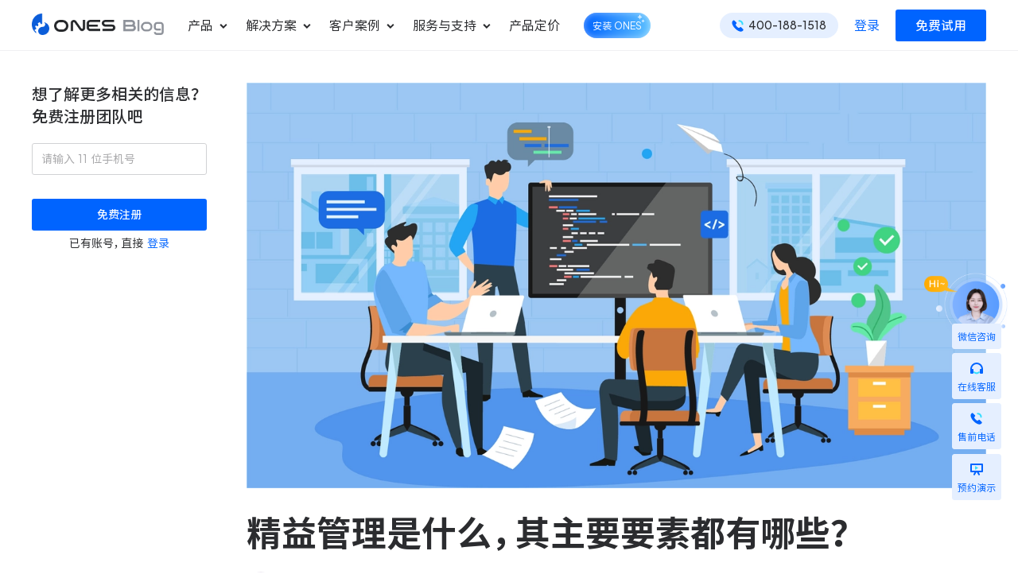

--- FILE ---
content_type: text/html; charset=utf-8
request_url: https://ones.cn/blog/articles/what-is-lean-management
body_size: 29061
content:
<!DOCTYPE html><html lang="zh-Hans"><head><meta charSet="utf-8"/><link rel="shortcut icon" href="https://blogcdn.ones-ai.cn/img/favicon.ico"/><link rel="icon" type="image/png" sizes="32x32" href="https://blogcdn.ones-ai.cn/img/favicon.ico"/><link rel="icon" type="image/png" sizes="16x16" href="https://blogcdn.ones-ai.cn/img/favicon.ico"/><link rel="canonical" href="https://ones.cn/blog/articles/what-is-lean-management"/><title>精益管理是什么，其主要要素都有哪些？ - ONES Blog</title><meta name="viewport" content="width=device-width, initial-scale=1.0, minimum-scale=1.0, maximum-scale=1.0, user-scalable=no, viewport-fit=cover"/><meta http-equiv="X-UA-Compatible" content="IE=11"/><meta name="description" content="精益管理（Lean Management）起源于日本的制造业，最初由丰田汽车公司引入。它的核心理念是通过识别并消除生产和运营过程中的浪费，从而提高效率、质量和客户满意度。随着时间的推移，精益管理的应用逐渐从制造业被推广到各种行业和组织中。"/><meta name="robots" content="index, follow, max-snippet:-1, max-image-preview:large, max-video-preview:-1"/><meta property="og:locale" content="zh_CN"/><meta property="og:type" content="article"/><meta property="og:title" content="精益管理是什么，其主要要素都有哪些？ - ONES Blog"/><meta property="og:description" content="精益管理（Lean Management）起源于日本的制造业，最初由丰田汽车公司引入。它的核心理念是通过识别并消除生产和运营过程中的浪费，从而提高效率、质量和客户满意度。随着时间的推移，精益管理的应用逐渐从制造业被推广到各种行业和组织中。"/><meta property="og:url" content="https://ones.cn/blog/articles/what-is-lean-management"/><meta property="og:site_name" content="ONES Blog"/><meta property="article:published_time" content="2023-07-31T09:58:58+00:00"/><meta property="article:modified_time" content="2024-12-17T10:36:22+00:00"/><meta name="author" content="ONES"/><meta name="twitter:card" content="summary_large_image"/><meta name="twitter:label1" content="作者"/><meta name="twitter:data1" content="ONES"/><meta name="twitter:label2" content="预计阅读时间"/><meta name="twitter:data2" content="1分"/><meta name="next-head-count" content="24"/><meta charSet="UTF-8"/><script id="sensors" data-nscript="beforeInteractive">
          (function (para) {
            var p = para.sdk_url,
              n = para.name,
              w = window,
              d = document,
              s = 'script',
              x = null,
              y = null;
            w['sensorsDataAnalytic201505'] = n;
            w[n] =
              w[n] ||
              function (a) {
                return function () {
                  (w[n]._q = w[n]._q || []).push([a, arguments]);
                };
              };
            var ifs = [
              'track',
              'quick',
              'register',
              'registerPage',
              'registerOnce',
              'clearAllRegister',
              'trackSignup',
              'trackAbtest',
              'setProfile',
              'setOnceProfile',
              'appendProfile',
              'incrementProfile',
              'deleteProfile',
              'unsetProfile',
              'identify',
              'login',
              'logout',
              'trackLink',
              'clearAllRegister',
            ];
            for (var i = 0; i < ifs.length; i++) {
              w[n][ifs[i]] = w[n].call(null, ifs[i]);
            }
            if (!w[n]._t) {
              (x = d.createElement(s)), (y = d.getElementsByTagName(s)[0]);
              x.async = 1;
              x.src = p;
              y.parentNode.insertBefore(x, y);
              w[n].para = para;
            }
          })({
            sdk_url: '/assets/js/sensorsdata.min.js',
            name: 'sa',
            server_url: 'https://dc.ones.cn/sa?project=production',
            show_log: false,
            heatmap: {
              clickmap: 'default',
              scroll_notice_map: 'default',
              request_timeout: 20000, // 设置热图请求超时时间为20秒
            },
            is_track_single_page: true,
            preset_properties: {search_keyword_baidu: true},
          });
          sa.registerPage({
            version: '4.9.29'
          })
          sa.quick('autoTrack');
        </script><link rel="preload" href="https://blogcdn.ones-ai.cn/blog/_next/static/css/57e981bd0dfbb154.css" as="style"/><link rel="stylesheet" href="https://blogcdn.ones-ai.cn/blog/_next/static/css/57e981bd0dfbb154.css" data-n-g=""/><link rel="preload" href="https://blogcdn.ones-ai.cn/blog/_next/static/css/a61a84c568da7d0c.css" as="style"/><link rel="stylesheet" href="https://blogcdn.ones-ai.cn/blog/_next/static/css/a61a84c568da7d0c.css" data-n-p=""/><noscript data-n-css=""></noscript><script defer="" nomodule="" src="https://blogcdn.ones-ai.cn/blog/_next/static/chunks/polyfills-c67a75d1b6f99dc8.js"></script><script src="https://blogcdn.ones-ai.cn/blog/_next/static/chunks/webpack-e732a25648bc740b.js" defer=""></script><script src="https://blogcdn.ones-ai.cn/blog/_next/static/chunks/framework-348fd793b828b7db.js" defer=""></script><script src="https://blogcdn.ones-ai.cn/blog/_next/static/chunks/main-d9b4c2dc7d984ef7.js" defer=""></script><script src="https://blogcdn.ones-ai.cn/blog/_next/static/chunks/pages/_app-2622f0c9bd2f7559.js" defer=""></script><script src="https://blogcdn.ones-ai.cn/blog/_next/static/chunks/741-3f8764e2acf59fae.js" defer=""></script><script src="https://blogcdn.ones-ai.cn/blog/_next/static/chunks/pages/%5BarticleCategory%5D/%5BarticleSlug%5D-f1729de14ff91072.js" defer=""></script><script src="https://blogcdn.ones-ai.cn/blog/_next/static/wKBIwGaYRwQm74IKjFARg/_buildManifest.js" defer=""></script><script src="https://blogcdn.ones-ai.cn/blog/_next/static/wKBIwGaYRwQm74IKjFARg/_ssgManifest.js" defer=""></script></head><body><div id="__next"><div style="transition:opacity 200ms linear;opacity:0" class="oac-pointer-events-none"><div style="margin-left:-100%;transition:margin-left 200ms linear" class="oac-h-[2px] oac-fixed oac-left-0 oac-top-0 oac-w-screen oac-z-[1001] oac-bg-blue"></div></div><main class="app"><div class="layout_container__eI5jo"><header class="ones-layout-header oac-bg-white header_ones-cn-header__iSRAV"><div class="oac-relative oac-t-[0px] oac-l-[0px]"><div class="oac-flex oac-mx-auto oac-w-full oac-max-w-[1260px] oac-px-6 oac-h-[64px] oac-items-center oac-justify-between"><div class="ocn-items-center xl:oac-space-x-4 oac-h-[64px] xl:oac-h-auto oac-overflow-y-hidden"><a class="oac-cursor-pointer hover:oac-no-underline" rel="" href="/blog"><img alt="" src="https://blogcdn.ones-ai.cn/blog/_next/static/media/ones-blog-logoX3.550a19d0.png" width="100" height="16.265060240963855" decoding="async" data-nimg="1" class="responsive_image_image__JDhlM oac-max-w-none oac-mb-1" loading="lazy" style="color:transparent;--responsive-image-width:166px;--responsive-image-width-md:166px;--responsive-image-width-lg:166px;--responsive-image-width-xl:166px"/></a><div id="header-menu" class="ease-in-menu oac-opacity-0 xl:oac-opacity-100"><div id="header_menu_menu_product" class="oac-block xl:oac-inline-block menu-item xl:hover:menu-item-selected">产品<svg width="1em" height="1em" viewBox="0 0 16 16" fill="none" xmlns="http://www.w3.org/2000/svg" class="ones-icon ones-icon-non-scaling-stroke menu-item-icon oac-w-[16px] oac-h-[16px]" stroke-width="2"><path d="M4.178 5.766 8 9.588l3.82-3.822" stroke="currentColor"></path></svg><div class="ease-in-panel"><div class="oac-shadow oac-flex oac-justify-center oac-bg-white"><div class="ease-in-panel-wrapper"><div class="ease-in-panel-content"><div class="xl:oac-flex xl:oac-justify-end xl:oac-mr-8 xl:oac-space-x-[70px] oac-space-y-4 xl:oac-space-y-0"><div class="xl:oac-flex-shrink-0 xl:oac-w-[300px] oac-space-y-4"><div><div class="ease-in-title xl:-oac-ml-3">基础产品</div><div class="oac-grid oac-grid-cols-1 xl:oac-grid-cols-1"><span class="oac-cursor-pointer hover:oac-no-underline ease-in-submenu"><div class="oac-container oac-flex oac-flex-row oac-items-center xl:oac-items-start oac-align-middle oac-px-0 oac-py-4 xl:oac-px-3 xl:oac-py-2 oac-rounded xl:hover:oac-bg-blue-5 oac-cursor-pointer oac-duration-300 xl:oac-bg-blue-5 oac-w-[210px] xl:oac-w-[300px] xl:!oac-p-4 xl:oac-mt-4 xl:hover:oac-shadow-s !oac-items-center"><div class="oac-w-[40px] oac-h-[40px] oac-mr-2 oac-h-[28px] oac-w-[28px]  !oac-h-[32px] !oac-w-[32px] xl:!oac-h-[56px] xl:!oac-w-[56px]"><img class="oac-w-fit oac-align-top oac-object-cover !oac-w-full" src="https://blogcdn.ones-ai.cn/blog/uploads/2022/12/ProjectLogo-1.png" alt=""/></div><div class=""><div class="oac-flex"><div class="oac-font-medium oac-text-gray-120 oac-text-14 oac-mt-0 oac-text-16 oac-font-normal ease-in-submenu-title xl:!oac-font-bold">ONES Project</div></div><div class="oac-text-14 oac-text-gray oac-hidden xl:oac-block oac-mt-1 oac-text-gray-80">项目管理</div></div></div></span><span class="oac-cursor-pointer hover:oac-no-underline ease-in-submenu"><div class="oac-container oac-flex oac-flex-row oac-items-center xl:oac-items-start oac-align-middle oac-px-0 oac-py-4 xl:oac-px-3 xl:oac-py-2 oac-rounded xl:hover:oac-bg-blue-5 oac-cursor-pointer oac-duration-300 xl:oac-bg-blue-5 oac-w-[210px] xl:oac-w-[300px] xl:!oac-p-4 xl:oac-mt-4 xl:hover:oac-shadow-s !oac-items-center"><div class="oac-w-[40px] oac-h-[40px] oac-mr-2 oac-h-[28px] oac-w-[28px]  !oac-h-[32px] !oac-w-[32px] xl:!oac-h-[56px] xl:!oac-w-[56px]"><img class="oac-w-fit oac-align-top oac-object-cover !oac-w-full" src="https://blogcdn.ones-ai.cn/blog/uploads/2022/12/WikiLogo-2.png" alt=""/></div><div class=""><div class="oac-flex"><div class="oac-font-medium oac-text-gray-120 oac-text-14 oac-mt-0 oac-text-16 oac-font-normal ease-in-submenu-title xl:!oac-font-bold">ONES Wiki</div></div><div class="oac-text-14 oac-text-gray oac-hidden xl:oac-block oac-mt-1 oac-text-gray-80">知识库管理</div></div></div></span><div class="ease-in-submenu"></div></div></div><div><div class="ease-in-title xl:-oac-ml-3">ONES AI</div><div class="oac-grid oac-grid-cols-1 xl:oac-grid-cols-1"><span class="oac-cursor-pointer hover:oac-no-underline ease-in-submenu"><div class="oac-container oac-flex oac-flex-row oac-items-center xl:oac-items-start oac-align-middle oac-px-0 oac-py-4 xl:oac-px-3 xl:oac-py-2 oac-rounded xl:hover:oac-bg-blue-5 oac-cursor-pointer oac-duration-300 xl:oac-bg-blue-5 oac-w-[210px] xl:oac-w-[300px] xl:!oac-p-4 xl:oac-mt-4 xl:hover:oac-shadow-s !oac-items-center"><div class="oac-w-[40px] oac-h-[40px] oac-mr-2 oac-h-[28px] oac-w-[28px]  !oac-h-[32px] !oac-w-[32px] xl:!oac-h-[56px] xl:!oac-w-[56px]"><img class="oac-w-fit oac-align-top oac-object-cover !oac-w-full" src="https://blogcdn.ones-ai.cn/blog/uploads/2022/12/ONES_Copilot.png" alt=""/></div><div class=""><div class="oac-flex"><div class="oac-font-medium oac-text-gray-120 oac-text-14 oac-mt-0 oac-text-16 oac-font-normal ease-in-submenu-title xl:!oac-font-bold">ONES Copilot</div></div><div class="oac-text-14 oac-text-gray oac-hidden xl:oac-block oac-mt-1 oac-text-gray-80">AI 助手</div></div></div></span><div class="ease-in-submenu"></div></div></div></div><div><div><div class="ease-in-title">应用</div><div class="oac-grid oac-grid-cols-1 xl:oac-grid-cols-2 oac-gap-x-4"><span class="oac-cursor-pointer hover:oac-no-underline ease-in-submenu"><div class="oac-container oac-flex oac-flex-row oac-items-center xl:oac-items-start oac-align-middle oac-px-0 oac-py-4 xl:oac-px-3 xl:oac-py-2 oac-rounded xl:hover:oac-bg-blue-5 oac-cursor-pointer oac-duration-300 oac-w-[240px] xl:oac-mt-4"><div class="oac-w-[40px] oac-h-[40px] oac-mr-2 oac-h-[28px] oac-w-[28px] !oac-h-[32px] !oac-w-[32px]"><img class="oac-w-fit oac-align-top oac-object-cover !oac-w-full" src="https://blogcdn.ones-ai.cn/blog/uploads/2022/12/TestCaseLogo-1.png" alt=""/></div><div class=""><div class="oac-flex"><div class="oac-font-medium oac-text-gray-120 oac-text-14 oac-mt-0 oac-text-16 oac-font-normal ease-in-submenu-title oac-mt-[4px] xl:!oac-font-bold">ONES TestCase</div></div><div class="oac-text-14 oac-text-gray oac-hidden xl:oac-block oac-mt-1 oac-text-gray-80">测试管理</div></div></div></span><span class="oac-cursor-pointer hover:oac-no-underline ease-in-submenu"><div class="oac-container oac-flex oac-flex-row oac-items-center xl:oac-items-start oac-align-middle oac-px-0 oac-py-4 xl:oac-px-3 xl:oac-py-2 oac-rounded xl:hover:oac-bg-blue-5 oac-cursor-pointer oac-duration-300 oac-w-[240px] xl:oac-mt-4"><div class="oac-w-[40px] oac-h-[40px] oac-mr-2 oac-h-[28px] oac-w-[28px] !oac-h-[32px] !oac-w-[32px]"><img class="oac-w-fit oac-align-top oac-object-cover !oac-w-full" src="https://blogcdn.ones-ai.cn/blog/uploads/2022/12/PlanLogo-1.png" alt=""/></div><div class=""><div class="oac-flex"><div class="oac-font-medium oac-text-gray-120 oac-text-14 oac-mt-0 oac-text-16 oac-font-normal ease-in-submenu-title oac-mt-[4px] xl:!oac-font-bold">ONES Plan</div></div><div class="oac-text-14 oac-text-gray oac-hidden xl:oac-block oac-mt-1 oac-text-gray-80">项目集管理</div></div></div></span><span class="oac-cursor-pointer hover:oac-no-underline ease-in-submenu"><div class="oac-container oac-flex oac-flex-row oac-items-center xl:oac-items-start oac-align-middle oac-px-0 oac-py-4 xl:oac-px-3 xl:oac-py-2 oac-rounded xl:hover:oac-bg-blue-5 oac-cursor-pointer oac-duration-300 oac-w-[240px] xl:oac-mt-4"><div class="oac-w-[40px] oac-h-[40px] oac-mr-2 oac-h-[28px] oac-w-[28px] !oac-h-[32px] !oac-w-[32px]"><img class="oac-w-fit oac-align-top oac-object-cover !oac-w-full" src="https://blogcdn.ones-ai.cn/blog/uploads/2022/12/PerformanceLogo-1.png" alt=""/></div><div class=""><div class="oac-flex"><div class="oac-font-medium oac-text-gray-120 oac-text-14 oac-mt-0 oac-text-16 oac-font-normal ease-in-submenu-title oac-mt-[4px] xl:!oac-font-bold">ONES Performance</div></div><div class="oac-text-14 oac-text-gray oac-hidden xl:oac-block oac-mt-1 oac-text-gray-80">效能管理</div></div></div></span><span class="oac-cursor-pointer hover:oac-no-underline ease-in-submenu"><div class="oac-container oac-flex oac-flex-row oac-items-center xl:oac-items-start oac-align-middle oac-px-0 oac-py-4 xl:oac-px-3 xl:oac-py-2 oac-rounded xl:hover:oac-bg-blue-5 oac-cursor-pointer oac-duration-300 oac-w-[240px] xl:oac-mt-4"><div class="oac-w-[40px] oac-h-[40px] oac-mr-2 oac-h-[28px] oac-w-[28px] !oac-h-[32px] !oac-w-[32px]"><img class="oac-w-fit oac-align-top oac-object-cover !oac-w-full" src="https://blogcdn.ones-ai.cn/blog/uploads/2022/12/AutomationLogo-1.png" alt=""/></div><div class=""><div class="oac-flex"><div class="oac-font-medium oac-text-gray-120 oac-text-14 oac-mt-0 oac-text-16 oac-font-normal ease-in-submenu-title oac-mt-[4px] xl:!oac-font-bold">ONES Automation</div></div><div class="oac-text-14 oac-text-gray oac-hidden xl:oac-block oac-mt-1 oac-text-gray-80">流程自动化</div></div></div></span><span class="oac-cursor-pointer hover:oac-no-underline ease-in-submenu"><div class="oac-container oac-flex oac-flex-row oac-items-center xl:oac-items-start oac-align-middle oac-px-0 oac-py-4 xl:oac-px-3 xl:oac-py-2 oac-rounded xl:hover:oac-bg-blue-5 oac-cursor-pointer oac-duration-300 oac-w-[240px] xl:oac-mt-4"><div class="oac-w-[40px] oac-h-[40px] oac-mr-2 oac-h-[28px] oac-w-[28px] !oac-h-[32px] !oac-w-[32px]"><img class="oac-w-fit oac-align-top oac-object-cover !oac-w-full" src="https://blogcdn.ones-ai.cn/blog/uploads/2022/12/DeskLogo-1.png" alt=""/></div><div class=""><div class="oac-flex"><div class="oac-font-medium oac-text-gray-120 oac-text-14 oac-mt-0 oac-text-16 oac-font-normal ease-in-submenu-title oac-mt-[4px] xl:!oac-font-bold">ONES Desk</div></div><div class="oac-text-14 oac-text-gray oac-hidden xl:oac-block oac-mt-1 oac-text-gray-80">工单管理</div></div></div></span><span class="oac-cursor-pointer hover:oac-no-underline ease-in-submenu"><div class="oac-container oac-flex oac-flex-row oac-items-center xl:oac-items-start oac-align-middle oac-px-0 oac-py-4 xl:oac-px-3 xl:oac-py-2 oac-rounded xl:hover:oac-bg-blue-5 oac-cursor-pointer oac-duration-300 oac-w-[240px] xl:oac-mt-4"><div class="oac-w-[40px] oac-h-[40px] oac-mr-2 oac-h-[28px] oac-w-[28px] !oac-h-[32px] !oac-w-[32px]"><img class="oac-w-fit oac-align-top oac-object-cover !oac-w-full" src="https://blogcdn.ones-ai.cn/blog/uploads/2022/12/AccountLogo-1.png" alt=""/></div><div class=""><div class="oac-flex"><div class="oac-font-medium oac-text-gray-120 oac-text-14 oac-mt-0 oac-text-16 oac-font-normal ease-in-submenu-title oac-mt-[4px] xl:!oac-font-bold">ONES Account</div></div><div class="oac-text-14 oac-text-gray oac-hidden xl:oac-block oac-mt-1 oac-text-gray-80">企业级帐号目录</div></div></div></span><span class="oac-cursor-pointer hover:oac-no-underline ease-in-submenu"><div class="oac-container oac-flex oac-flex-row oac-items-center xl:oac-items-start oac-align-middle oac-px-0 oac-py-4 xl:oac-px-3 xl:oac-py-2 oac-rounded xl:hover:oac-bg-blue-5 oac-cursor-pointer oac-duration-300 oac-w-[240px] xl:oac-mt-4"><div class="oac-w-[40px] oac-h-[40px] oac-mr-2 oac-h-[28px] oac-w-[28px] !oac-h-[32px] !oac-w-[32px]"><img class="oac-w-fit oac-align-top oac-object-cover !oac-w-full" src="https://blogcdn.ones-ai.cn/blog/uploads/2022/12/TaskLogo.png" alt=""/></div><div class=""><div class="oac-flex"><div class="oac-font-medium oac-text-gray-120 oac-text-14 oac-mt-0 oac-text-16 oac-font-normal ease-in-submenu-title oac-mt-[4px] xl:!oac-font-bold">ONES Task</div></div><div class="oac-text-14 oac-text-gray oac-hidden xl:oac-block oac-mt-1 oac-text-gray-80">任务协作</div></div></div></span><span class="oac-cursor-pointer hover:oac-no-underline ease-in-submenu"><div class="oac-container oac-flex oac-flex-row oac-items-center xl:oac-items-start oac-align-middle oac-px-0 oac-py-4 xl:oac-px-3 xl:oac-py-2 oac-rounded xl:hover:oac-bg-blue-5 oac-cursor-pointer oac-duration-300 oac-w-[240px] xl:oac-mt-4"><div class="oac-w-[40px] oac-h-[40px] oac-mr-2 oac-h-[28px] oac-w-[28px] !oac-h-[32px] !oac-w-[32px]"><img class="oac-w-fit oac-align-top oac-object-cover !oac-w-full" src="https://blogcdn.ones-ai.cn/blog/uploads/2022/12/TimeLogo-1.png" alt=""/></div><div class=""><div class="oac-flex"><div class="oac-font-medium oac-text-gray-120 oac-text-14 oac-mt-0 oac-text-16 oac-font-normal ease-in-submenu-title oac-mt-[4px] xl:!oac-font-bold">ONES Resource</div></div><div class="oac-text-14 oac-text-gray oac-hidden xl:oac-block oac-mt-1 oac-text-gray-80">资源管理</div></div></div></span><div class="ease-in-submenu"></div></div></div><div class="ease-in-submenu ease-in-button oac-px-4 !oac-py-3 xl:oac-w-full xl:!oac-py-2 ocn-items-center oac-w-[300px] oac-mt-2 xl:oac-mt-4 oac-rounded"><span class="oac-cursor-pointer hover:oac-no-underline oac-text-blue hover:oac-text-blue-80 active:oac-text-blue-120 oac-text-16 oac-font-medium oac-flex oac-items-center oac-group oac-font-normal"><svg width="1em" height="1em" viewBox="0 0 16 16" fill="none" xmlns="http://www.w3.org/2000/svg" class="ones-icon ones-icon-non-scaling-stroke oac-mr-1" stroke-width="2"><path d="M1.934 1.929A1 1 0 0 1 2.93 1H13.07a1 1 0 0 1 .997.929l.857 12A1 1 0 0 1 13.927 15H2.074a1 1 0 0 1-.997-1.071l.857-12Z" stroke="currentColor"></path><path d="M10 5a2 2 0 1 1-4 0" stroke="currentColor" stroke-linecap="square"></path></svg>前往应用中心探索更多应用</span></div></div></div></div><div class="ease-in-submenu oac-pt-16 oac-pl-10 oac-pr-6 xl:oac-pr-6 oac-pb-14 oac-hidden xl:oac-flex oac-flex-col oac-items-center oac-border-l oac-border-gray-10"><img alt="" src="https://blogcdn.ones-ai.cn/blog/_next/static/media/expert-for-product.c5e73d21.png" width="120" height="120" decoding="async" data-nimg="1" loading="lazy" style="color:transparent"/><div class="oac-flex oac-justify-center oac-flex-col oac-items-center oac-mb-4 oac-text-center oac-mt-3"><div class="oac-text-gray-120 oac-font-[600] !oac-text-16 !oac-font-medium module_title_module-title-small__XaEih">了解更多产品细节</div><div class="oac-text-14 oac-font-normal oac-mt-3 oac-text-gray-80 oac-max-w-[750px] oac-text-center !oac-mt-1 !oac-text-14 module_title_module-subtitle-small__lF8zv">请扫码联系我们的方案专家</div></div></div></div></div></div></div><div id="header_menu_menu_solution" class="oac-block xl:oac-inline-block menu-item xl:hover:menu-item-selected">解决方案<svg width="1em" height="1em" viewBox="0 0 16 16" fill="none" xmlns="http://www.w3.org/2000/svg" class="ones-icon ones-icon-non-scaling-stroke menu-item-icon oac-w-[16px] oac-h-[16px]" stroke-width="2"><path d="M4.178 5.766 8 9.588l3.82-3.822" stroke="currentColor"></path></svg><div class="ease-in-panel"><div class="oac-shadow oac-flex oac-justify-center oac-bg-white"><div class="ease-in-panel-wrapper"><div class="ease-in-panel-content"><div class="xl:oac-flex xl:oac-space-x-[40px] oac-space-y-4 xl:oac-space-y-0 oac-justify-end"><div><div class="ease-in-title">行业</div><div class="oac-grid oac-grid-cols-1 xl:oac-grid-cols-1 xl:oac-mt-4"><span class="oac-cursor-pointer hover:oac-no-underline ease-in-submenu"><div class="ease-in-submenu-title oac-h-[54px] oac-leading oac-px-0 oac-py-4 xl:oac-p-3 oac-align-middle oac-rounded oac-whitespace-nowrap xl:hover:oac-bg-blue-5 oac-cursor-pointer oac-duration-300 !oac-p-3">金融业研发管理</div></span><span class="oac-cursor-pointer hover:oac-no-underline ease-in-submenu"><div class="ease-in-submenu-title oac-h-[54px] oac-leading oac-px-0 oac-py-4 xl:oac-p-3 oac-align-middle oac-rounded oac-whitespace-nowrap xl:hover:oac-bg-blue-5 oac-cursor-pointer oac-duration-300 !oac-p-3">智能制造研发管理</div></span><span class="oac-cursor-pointer hover:oac-no-underline ease-in-submenu"><div class="ease-in-submenu-title oac-h-[54px] oac-leading oac-px-0 oac-py-4 xl:oac-p-3 oac-align-middle oac-rounded oac-whitespace-nowrap xl:hover:oac-bg-blue-5 oac-cursor-pointer oac-duration-300 !oac-p-3">机器人研发管理</div></span><span class="oac-cursor-pointer hover:oac-no-underline ease-in-submenu"><div class="ease-in-submenu-title oac-h-[54px] oac-leading oac-px-0 oac-py-4 xl:oac-p-3 oac-align-middle oac-rounded oac-whitespace-nowrap xl:hover:oac-bg-blue-5 oac-cursor-pointer oac-duration-300 !oac-p-3">芯片研发管理</div></span><span class="oac-cursor-pointer hover:oac-no-underline ease-in-submenu"><div class="ease-in-submenu-title oac-h-[54px] oac-leading oac-px-0 oac-py-4 xl:oac-p-3 oac-align-middle oac-rounded oac-whitespace-nowrap xl:hover:oac-bg-blue-5 oac-cursor-pointer oac-duration-300 !oac-p-3">企业服务研发管理</div></span><span class="oac-cursor-pointer hover:oac-no-underline ease-in-submenu"><div class="ease-in-submenu-title oac-h-[54px] oac-leading oac-px-0 oac-py-4 xl:oac-p-3 oac-align-middle oac-rounded oac-whitespace-nowrap xl:hover:oac-bg-blue-5 oac-cursor-pointer oac-duration-300 !oac-p-3">汽车研发项目管理</div></span><span class="oac-cursor-pointer hover:oac-no-underline ease-in-submenu"><div class="ease-in-submenu-title oac-h-[54px] oac-leading oac-px-0 oac-py-4 xl:oac-p-3 oac-align-middle oac-rounded oac-whitespace-nowrap xl:hover:oac-bg-blue-5 oac-cursor-pointer oac-duration-300 !oac-p-3">装备制造项目管理</div></span><div class="ease-in-submenu"></div></div></div><div><div class="ease-in-title">场景</div><div class="oac-grid oac-grid-cols-1 xl:oac-grid-cols-2"><span class="oac-cursor-pointer hover:oac-no-underline ease-in-submenu"><div class="oac-container oac-flex oac-flex-row oac-items-center xl:oac-items-start oac-align-middle oac-px-0 oac-py-4 xl:oac-px-3 xl:oac-py-2 oac-rounded xl:hover:oac-bg-blue-5 oac-cursor-pointer oac-duration-300 oac-w-[270px] xl:oac-mt-4 xl:oac-w-full !oac-p-3"><div class="oac-w-[40px] oac-h-[40px] oac-mr-2 oac-h-[28px] oac-w-[28px] !oac-h-[24px] !oac-w-[24px]"><img class="oac-w-fit oac-align-top oac-object-cover !oac-w-full" src="https://blogcdn.ones-ai.cn/blog/uploads/2022/12/敏捷研发.png" alt=""/></div><div class=""><div class="oac-flex"><div class="oac-font-medium oac-text-gray-120 oac-text-14 oac-mt-0 oac-text-16 oac-font-normal ease-in-submenu-title xl:!oac-font-medium">敏捷研发管理</div></div><div class="oac-text-14 oac-text-gray oac-hidden xl:oac-block oac-mt-1 oac-text-gray-80">更好更快地发布产品</div></div></div></span><span class="oac-cursor-pointer hover:oac-no-underline ease-in-submenu"><div class="oac-container oac-flex oac-flex-row oac-items-center xl:oac-items-start oac-align-middle oac-px-0 oac-py-4 xl:oac-px-3 xl:oac-py-2 oac-rounded xl:hover:oac-bg-blue-5 oac-cursor-pointer oac-duration-300 oac-w-[270px] xl:oac-mt-4 xl:oac-w-full !oac-p-3"><div class="oac-w-[40px] oac-h-[40px] oac-mr-2 oac-h-[28px] oac-w-[28px] !oac-h-[24px] !oac-w-[24px]"><img class="oac-w-fit oac-align-top oac-object-cover !oac-w-full" src="https://blogcdn.ones-ai.cn/blog/uploads/2022/12/知识库管理.png" alt=""/></div><div class=""><div class="oac-flex"><div class="oac-font-medium oac-text-gray-120 oac-text-14 oac-mt-0 oac-text-16 oac-font-normal ease-in-submenu-title xl:!oac-font-medium">企业知识库管理</div></div><div class="oac-text-14 oac-text-gray oac-hidden xl:oac-block oac-mt-1 oac-text-gray-80">统一管理业务信息和企业知识</div></div></div></span><span class="oac-cursor-pointer hover:oac-no-underline ease-in-submenu"><div class="oac-container oac-flex oac-flex-row oac-items-center xl:oac-items-start oac-align-middle oac-px-0 oac-py-4 xl:oac-px-3 xl:oac-py-2 oac-rounded xl:hover:oac-bg-blue-5 oac-cursor-pointer oac-duration-300 oac-w-[270px] xl:oac-mt-4 xl:oac-w-full !oac-p-3"><div class="oac-w-[40px] oac-h-[40px] oac-mr-2 oac-h-[28px] oac-w-[28px] !oac-h-[24px] !oac-w-[24px]"><img class="oac-w-fit oac-align-top oac-object-cover !oac-w-full" src="https://blogcdn.ones-ai.cn/blog/uploads/2022/12/Group-2902.png" alt=""/></div><div class=""><div class="oac-flex"><div class="oac-font-medium oac-text-gray-120 oac-text-14 oac-mt-0 oac-text-16 oac-font-normal ease-in-submenu-title xl:!oac-font-medium">瀑布项目管理</div></div><div class="oac-text-14 oac-text-gray oac-hidden xl:oac-block oac-mt-1 oac-text-gray-80">轻松规划项目和跟踪进度</div></div></div></span><span class="oac-cursor-pointer hover:oac-no-underline ease-in-submenu"><div class="oac-container oac-flex oac-flex-row oac-items-center xl:oac-items-start oac-align-middle oac-px-0 oac-py-4 xl:oac-px-3 xl:oac-py-2 oac-rounded xl:hover:oac-bg-blue-5 oac-cursor-pointer oac-duration-300 oac-w-[270px] xl:oac-mt-4 xl:oac-w-full !oac-p-3"><div class="oac-w-[40px] oac-h-[40px] oac-mr-2 oac-h-[28px] oac-w-[28px] !oac-h-[24px] !oac-w-[24px]"><img class="oac-w-fit oac-align-top oac-object-cover !oac-w-full" src="https://blogcdn.ones-ai.cn/blog/uploads/2022/12/测试管理.png" alt=""/></div><div class=""><div class="oac-flex"><div class="oac-font-medium oac-text-gray-120 oac-text-14 oac-mt-0 oac-text-16 oac-font-normal ease-in-submenu-title xl:!oac-font-medium">测试管理</div></div><div class="oac-text-14 oac-text-gray oac-hidden xl:oac-block oac-mt-1 oac-text-gray-80">快速交付高质量产品</div></div></div></span><span class="oac-cursor-pointer hover:oac-no-underline ease-in-submenu"><div class="oac-container oac-flex oac-flex-row oac-items-center xl:oac-items-start oac-align-middle oac-px-0 oac-py-4 xl:oac-px-3 xl:oac-py-2 oac-rounded xl:hover:oac-bg-blue-5 oac-cursor-pointer oac-duration-300 oac-w-[270px] xl:oac-mt-4 xl:oac-w-full !oac-p-3"><div class="oac-w-[40px] oac-h-[40px] oac-mr-2 oac-h-[28px] oac-w-[28px] !oac-h-[24px] !oac-w-[24px]"><img class="oac-w-fit oac-align-top oac-object-cover !oac-w-full" src="https://blogcdn.ones-ai.cn/blog/uploads/2022/12/研发效能管理.png" alt=""/></div><div class=""><div class="oac-flex"><div class="oac-font-medium oac-text-gray-120 oac-text-14 oac-mt-0 oac-text-16 oac-font-normal ease-in-submenu-title xl:!oac-font-medium">研发效能管理</div></div><div class="oac-text-14 oac-text-gray oac-hidden xl:oac-block oac-mt-1 oac-text-gray-80">度量分析团队效率与产能</div></div></div></span><span class="oac-cursor-pointer hover:oac-no-underline ease-in-submenu"><div class="oac-container oac-flex oac-flex-row oac-items-center xl:oac-items-start oac-align-middle oac-px-0 oac-py-4 xl:oac-px-3 xl:oac-py-2 oac-rounded xl:hover:oac-bg-blue-5 oac-cursor-pointer oac-duration-300 oac-w-[270px] xl:oac-mt-4 xl:oac-w-full !oac-p-3"><div class="oac-w-[40px] oac-h-[40px] oac-mr-2 oac-h-[28px] oac-w-[28px] !oac-h-[24px] !oac-w-[24px]"><img class="oac-w-fit oac-align-top oac-object-cover !oac-w-full" src="https://blogcdn.ones-ai.cn/blog/uploads/2022/12/DevOps-1.png" alt=""/></div><div class=""><div class="oac-flex"><div class="oac-font-medium oac-text-gray-120 oac-text-14 oac-mt-0 oac-text-16 oac-font-normal ease-in-submenu-title xl:!oac-font-medium">DevOps</div></div><div class="oac-text-14 oac-text-gray oac-hidden xl:oac-block oac-mt-1 oac-text-gray-80">可持续地交付端到端的价值</div></div></div></span><span class="oac-cursor-pointer hover:oac-no-underline ease-in-submenu"><div class="oac-container oac-flex oac-flex-row oac-items-center xl:oac-items-start oac-align-middle oac-px-0 oac-py-4 xl:oac-px-3 xl:oac-py-2 oac-rounded xl:hover:oac-bg-blue-5 oac-cursor-pointer oac-duration-300 oac-w-[270px] xl:oac-mt-4 xl:oac-w-full !oac-p-3"><div class="oac-w-[40px] oac-h-[40px] oac-mr-2 oac-h-[28px] oac-w-[28px] !oac-h-[24px] !oac-w-[24px]"><img class="oac-w-fit oac-align-top oac-object-cover !oac-w-full" src="https://blogcdn.ones-ai.cn/blog/uploads/2022/12/资源和工时管理.png" alt=""/></div><div class=""><div class="oac-flex"><div class="oac-font-medium oac-text-gray-120 oac-text-14 oac-mt-0 oac-text-16 oac-font-normal ease-in-submenu-title xl:!oac-font-medium">资源和工时管理</div></div><div class="oac-text-14 oac-text-gray oac-hidden xl:oac-block oac-mt-1 oac-text-gray-80">高效合理地规划和利用团队资源</div></div></div></span><span class="oac-cursor-pointer hover:oac-no-underline ease-in-submenu"><div class="oac-container oac-flex oac-flex-row oac-items-center xl:oac-items-start oac-align-middle oac-px-0 oac-py-4 xl:oac-px-3 xl:oac-py-2 oac-rounded xl:hover:oac-bg-blue-5 oac-cursor-pointer oac-duration-300 oac-w-[270px] xl:oac-mt-4 xl:oac-w-full !oac-p-3"><div class="oac-w-[40px] oac-h-[40px] oac-mr-2 oac-h-[28px] oac-w-[28px] !oac-h-[24px] !oac-w-[24px]"><img class="oac-w-fit oac-align-top oac-object-cover !oac-w-full" src="https://blogcdn.ones-ai.cn/blog/uploads/2022/12/服务台和工单管理.png" alt=""/></div><div class=""><div class="oac-flex"><div class="oac-font-medium oac-text-gray-120 oac-text-14 oac-mt-0 oac-text-16 oac-font-normal ease-in-submenu-title xl:!oac-font-medium">服务台和工单管理</div></div><div class="oac-text-14 oac-text-gray oac-hidden xl:oac-block oac-mt-1 oac-text-gray-80">轻松响应与解决客户反馈</div></div></div></span><span class="oac-cursor-pointer hover:oac-no-underline ease-in-submenu"><div class="oac-container oac-flex oac-flex-row oac-items-center xl:oac-items-start oac-align-middle oac-px-0 oac-py-4 xl:oac-px-3 xl:oac-py-2 oac-rounded xl:hover:oac-bg-blue-5 oac-cursor-pointer oac-duration-300 oac-w-[270px] xl:oac-mt-4 xl:oac-w-full !oac-p-3"><div class="oac-w-[40px] oac-h-[40px] oac-mr-2 oac-h-[28px] oac-w-[28px] !oac-h-[24px] !oac-w-[24px]"><img class="oac-w-fit oac-align-top oac-object-cover !oac-w-full" src="https://blogcdn.ones-ai.cn/blog/uploads/2022/12/IPD-1.png" alt=""/></div><div class=""><div class="oac-flex"><div class="oac-font-medium oac-text-gray-120 oac-text-14 oac-mt-0 oac-text-16 oac-font-normal ease-in-submenu-title xl:!oac-font-medium">IPD 研发管理</div></div><div class="oac-text-14 oac-text-gray oac-hidden xl:oac-block oac-mt-1 oac-text-gray-80">驱动企业创新增长</div></div></div></span><span class="oac-cursor-pointer hover:oac-no-underline ease-in-submenu"><div class="oac-container oac-flex oac-flex-row oac-items-center xl:oac-items-start oac-align-middle oac-px-0 oac-py-4 xl:oac-px-3 xl:oac-py-2 oac-rounded xl:hover:oac-bg-blue-5 oac-cursor-pointer oac-duration-300 oac-w-[270px] xl:oac-mt-4 xl:oac-w-full !oac-p-3"><div class="oac-w-[40px] oac-h-[40px] oac-mr-2 oac-h-[28px] oac-w-[28px] !oac-h-[24px] !oac-w-[24px]"><img class="oac-w-fit oac-align-top oac-object-cover !oac-w-full" src="https://blogcdn.ones-ai.cn/blog/uploads/2022/12/ASPICE-icon.png" alt=""/></div><div class=""><div class="oac-flex"><div class="oac-font-medium oac-text-gray-120 oac-text-14 oac-mt-0 oac-text-16 oac-font-normal ease-in-submenu-title xl:!oac-font-medium">ASPICE 研发管理</div></div><div class="oac-text-14 oac-text-gray oac-hidden xl:oac-block oac-mt-1 oac-text-gray-80">助力车企高效研发</div></div></div></span><div class="ease-in-submenu"></div></div></div><div><div class="ease-in-title">更多能力</div><div class="oac-grid oac-grid-cols-1 xl:oac-grid-cols-1 xl:oac-mt-4"><span class="oac-cursor-pointer hover:oac-no-underline ease-in-submenu"><div class="ease-in-submenu-title oac-h-[54px] oac-leading oac-px-0 oac-py-4 xl:oac-p-3 oac-align-middle oac-rounded oac-whitespace-nowrap xl:hover:oac-bg-blue-5 oac-cursor-pointer oac-duration-300 !oac-p-3 oac-w-[190px]">开放能力</div></span><span class="oac-cursor-pointer hover:oac-no-underline ease-in-submenu"><div class="ease-in-submenu-title oac-h-[54px] oac-leading oac-px-0 oac-py-4 xl:oac-p-3 oac-align-middle oac-rounded oac-whitespace-nowrap xl:hover:oac-bg-blue-5 oac-cursor-pointer oac-duration-300 !oac-p-3 oac-w-[190px]">部署方式</div></span><span class="oac-cursor-pointer hover:oac-no-underline ease-in-submenu"><div class="ease-in-submenu-title oac-h-[54px] oac-leading oac-px-0 oac-py-4 xl:oac-p-3 oac-align-middle oac-rounded oac-whitespace-nowrap xl:hover:oac-bg-blue-5 oac-cursor-pointer oac-duration-300 !oac-p-3 oac-w-[190px]">从 Jira 迁移到 ONES</div></span><span class="oac-cursor-pointer hover:oac-no-underline ease-in-submenu"><div class="ease-in-submenu-title oac-h-[54px] oac-leading oac-px-0 oac-py-4 xl:oac-p-3 oac-align-middle oac-rounded oac-whitespace-nowrap xl:hover:oac-bg-blue-5 oac-cursor-pointer oac-duration-300 !oac-p-3 oac-w-[190px]">安全与合规</div></span><span class="oac-cursor-pointer hover:oac-no-underline ease-in-submenu"><div class="ease-in-submenu-title oac-h-[54px] oac-leading oac-px-0 oac-py-4 xl:oac-p-3 oac-align-middle oac-rounded oac-whitespace-nowrap xl:hover:oac-bg-blue-5 oac-cursor-pointer oac-duration-300 !oac-p-3 oac-w-[190px]">信创</div></span><div class="ease-in-submenu"></div></div></div></div><span class="oac-cursor-pointer hover:oac-no-underline oac-text-blue hover:oac-text-blue-80 active:oac-text-blue-120 oac-text-16 oac-font-medium oac-flex oac-items-center oac-group oac-hidden xl:oac-flex ease-in-submenu ease-in-button oac-w-full oac-max-w-[930px] oac-py-2 ocn-items-center oac-mt-4 oac-float-right">更多解决方案<svg width="1em" height="1em" viewBox="0 0 16 16" fill="none" xmlns="http://www.w3.org/2000/svg" class="ones-icon ones-icon-non-scaling-stroke oac-ml-1 oac-text-16 oac-transition-all group-hover:oac-translate-x-1" stroke-width="2"><path d="M13.501 8H1M8.605 12.87 13.501 8 8.605 3.13" stroke="currentColor"></path></svg></span></div><div class="ease-in-submenu oac-pt-16 oac-pl-10 oac-pr-6 xl:oac-pr-6 oac-pb-14 oac-hidden xl:oac-flex oac-flex-col oac-items-center oac-border-l oac-border-gray-10"><img alt="" src="https://blogcdn.ones-ai.cn/blog/_next/static/media/expert-for-case.7bc85872.png" width="120" height="120" decoding="async" data-nimg="1" loading="lazy" style="color:transparent"/><div class="oac-flex oac-justify-center oac-flex-col oac-items-center oac-mb-4 oac-text-center oac-mt-3"><div class="oac-text-gray-120 oac-font-[600] !oac-text-16 !oac-font-medium module_title_module-title-small__XaEih">了解更多解决方案细节</div><div class="oac-text-14 oac-font-normal oac-mt-3 oac-text-gray-80 oac-max-w-[750px] oac-text-center !oac-mt-1 !oac-text-14 module_title_module-subtitle-small__lF8zv">请扫码联系我们的方案专家</div></div></div></div></div></div></div><div id="header_menu_menu_customer" class="oac-block xl:oac-inline-block menu-item xl:hover:menu-item-selected">客户案例<svg width="1em" height="1em" viewBox="0 0 16 16" fill="none" xmlns="http://www.w3.org/2000/svg" class="ones-icon ones-icon-non-scaling-stroke menu-item-icon oac-w-[16px] oac-h-[16px]" stroke-width="2"><path d="M4.178 5.766 8 9.588l3.82-3.822" stroke="currentColor"></path></svg><div class="ease-in-panel"><div class="oac-shadow oac-flex oac-justify-center oac-bg-white"><div class="ease-in-panel-wrapper"><div class="ease-in-panel-content"><div class="xl:oac-flex xl:oac-justify-end oac-flex-1 oac-mr-6 oac-space-y-4 xl:oac-space-x-[60px] xl:oac-space-y-0"><div><div class="ease-in-title !oac-indent-0">金融</div><div class="oac-grid oac-grid-cols-1 oac-gap-4 xl:oac-grid-cols-1 xl:oac-mt-4 md:oac-flex xl:oac-grid"><span class="oac-cursor-pointer hover:oac-no-underline ease-in-submenu"><img alt="" src="https://blogcdn.ones-ai.cn/blog/uploads/2022/12/深圳农商银行.png" width="180" height="60" decoding="async" data-nimg="1" class="oac-shadow xl:hover:oac-shadow-m oac-object-contain oac-mt-4 xl:oac-mt-0 oac-max-w-none oac-transition-shadow" loading="lazy" style="color:transparent"/></span><span class="oac-cursor-pointer hover:oac-no-underline ease-in-submenu"><img alt="" src="https://blogcdn.ones-ai.cn/blog/uploads/2022/12/紫金保险.png" width="180" height="60" decoding="async" data-nimg="1" class="oac-shadow xl:hover:oac-shadow-m oac-object-contain oac-mt-4 xl:oac-mt-0 oac-max-w-none oac-transition-shadow" loading="lazy" style="color:transparent"/></span><span class="oac-cursor-pointer hover:oac-no-underline ease-in-submenu"><img alt="" src="https://blogcdn.ones-ai.cn/blog/uploads/2022/12/荣数信息.png" width="180" height="60" decoding="async" data-nimg="1" class="oac-shadow xl:hover:oac-shadow-m oac-object-contain oac-mt-4 xl:oac-mt-0 oac-max-w-none oac-transition-shadow" loading="lazy" style="color:transparent"/></span><div class="ease-in-submenu"><span class="oac-cursor-pointer hover:oac-no-underline oac-text-blue hover:oac-text-blue-80 active:oac-text-blue-120 oac-text-16 oac-font-medium oac-flex oac-items-center oac-group ease-in-submenu xl:oac-flex oac-mt-2 oac-hidden">更多客户案例<svg width="1em" height="1em" viewBox="0 0 16 16" fill="none" xmlns="http://www.w3.org/2000/svg" class="ones-icon ones-icon-non-scaling-stroke oac-ml-1 oac-text-16 oac-transition-all group-hover:oac-translate-x-1" stroke-width="2"><path d="M13.501 8H1M8.605 12.87 13.501 8 8.605 3.13" stroke="currentColor"></path></svg></span></div></div></div><div><div class="ease-in-title !oac-indent-0">互联网</div><div class="oac-grid oac-grid-cols-1 oac-gap-4 xl:oac-grid-cols-1 xl:oac-mt-4 md:oac-flex xl:oac-grid"><span class="oac-cursor-pointer hover:oac-no-underline ease-in-submenu"><img alt="" src="https://blogcdn.ones-ai.cn/blog/uploads/2022/12/Object.png" width="180" height="60" decoding="async" data-nimg="1" class="oac-shadow xl:hover:oac-shadow-m oac-object-contain oac-mt-4 xl:oac-mt-0 oac-max-w-none oac-transition-shadow" loading="lazy" style="color:transparent"/></span><span class="oac-cursor-pointer hover:oac-no-underline ease-in-submenu"><img alt="" src="https://blogcdn.ones-ai.cn/blog/uploads/2022/12/西山居-1.png" width="180" height="60" decoding="async" data-nimg="1" class="oac-shadow xl:hover:oac-shadow-m oac-object-contain oac-mt-4 xl:oac-mt-0 oac-max-w-none oac-transition-shadow" loading="lazy" style="color:transparent"/></span><span class="oac-cursor-pointer hover:oac-no-underline ease-in-submenu"><img alt="" src="https://blogcdn.ones-ai.cn/blog/uploads/2022/12/中农网-1.png" width="180" height="60" decoding="async" data-nimg="1" class="oac-shadow xl:hover:oac-shadow-m oac-object-contain oac-mt-4 xl:oac-mt-0 oac-max-w-none oac-transition-shadow" loading="lazy" style="color:transparent"/></span><div class="ease-in-submenu"></div></div></div><div><div class="ease-in-title !oac-indent-0">智能硬件</div><div class="oac-grid oac-grid-cols-1 oac-gap-4 xl:oac-grid-cols-1 xl:oac-mt-4 md:oac-flex xl:oac-grid"><span class="oac-cursor-pointer hover:oac-no-underline ease-in-submenu"><img alt="" src="https://blogcdn.ones-ai.cn/blog/uploads/2022/12/鸿合科技-2.png" width="180" height="60" decoding="async" data-nimg="1" class="oac-shadow xl:hover:oac-shadow-m oac-object-contain oac-mt-4 xl:oac-mt-0 oac-max-w-none oac-transition-shadow" loading="lazy" style="color:transparent"/></span><span class="oac-cursor-pointer hover:oac-no-underline ease-in-submenu"><img alt="" src="https://blogcdn.ones-ai.cn/blog/uploads/2022/12/优艾智合.png" width="180" height="60" decoding="async" data-nimg="1" class="oac-shadow xl:hover:oac-shadow-m oac-object-contain oac-mt-4 xl:oac-mt-0 oac-max-w-none oac-transition-shadow" loading="lazy" style="color:transparent"/></span><span class="oac-cursor-pointer hover:oac-no-underline ease-in-submenu"><img alt="" src="https://blogcdn.ones-ai.cn/blog/uploads/2022/12/华依科技.png" width="180" height="60" decoding="async" data-nimg="1" class="oac-shadow xl:hover:oac-shadow-m oac-object-contain oac-mt-4 xl:oac-mt-0 oac-max-w-none oac-transition-shadow" loading="lazy" style="color:transparent"/></span><div class="ease-in-submenu"></div></div></div><div><div class="ease-in-title !oac-indent-0">更多行业</div><div class="oac-grid oac-grid-cols-1 oac-gap-4 xl:oac-grid-cols-1 xl:oac-mt-4 md:oac-flex xl:oac-grid"><span class="oac-cursor-pointer hover:oac-no-underline ease-in-submenu"><img alt="" src="https://blogcdn.ones-ai.cn/blog/uploads/2022/12/奥哲.png" width="180" height="60" decoding="async" data-nimg="1" class="oac-shadow xl:hover:oac-shadow-m oac-object-contain oac-mt-4 xl:oac-mt-0 oac-max-w-none oac-transition-shadow" loading="lazy" style="color:transparent"/></span><span class="oac-cursor-pointer hover:oac-no-underline ease-in-submenu"><img alt="" src="https://blogcdn.ones-ai.cn/blog/uploads/2022/12/中国电信-1.png" width="180" height="60" decoding="async" data-nimg="1" class="oac-shadow xl:hover:oac-shadow-m oac-object-contain oac-mt-4 xl:oac-mt-0 oac-max-w-none oac-transition-shadow" loading="lazy" style="color:transparent"/></span><span class="oac-cursor-pointer hover:oac-no-underline ease-in-submenu"><img alt="" src="https://blogcdn.ones-ai.cn/blog/uploads/2022/12/人民日报.png" width="180" height="60" decoding="async" data-nimg="1" class="oac-shadow xl:hover:oac-shadow-m oac-object-contain oac-mt-4 xl:oac-mt-0 oac-max-w-none oac-transition-shadow" loading="lazy" style="color:transparent"/></span><div class="ease-in-submenu"></div></div></div></div><span class="oac-cursor-pointer hover:oac-no-underline oac-text-blue hover:oac-text-blue-80 active:oac-text-blue-120 oac-text-16 oac-font-medium oac-flex oac-items-center oac-group ease-in-submenu oac-flex oac-mt-2 xl:oac-hidden">更多客户案例<svg width="1em" height="1em" viewBox="0 0 16 16" fill="none" xmlns="http://www.w3.org/2000/svg" class="ones-icon ones-icon-non-scaling-stroke oac-ml-1 oac-text-16 oac-transition-all group-hover:oac-translate-x-1" stroke-width="2"><path d="M13.501 8H1M8.605 12.87 13.501 8 8.605 3.13" stroke="currentColor"></path></svg></span></div><div class="ease-in-submenu oac-pt-16 oac-pl-10 oac-pr-6 xl:oac-pr-6 oac-pb-14 oac-hidden xl:oac-flex oac-flex-col oac-items-center oac-border-l oac-border-gray-10"><img alt="" src="https://blogcdn.ones-ai.cn/blog/_next/static/media/expert-for-case.7bc85872.png" width="120" height="120" decoding="async" data-nimg="1" loading="lazy" style="color:transparent"/><div class="oac-flex oac-justify-center oac-flex-col oac-items-center oac-mb-4 oac-text-center oac-mt-3"><div class="oac-text-gray-120 oac-font-[600] !oac-text-16 !oac-font-medium module_title_module-title-small__XaEih">了解更多客户案例细节</div><div class="oac-text-14 oac-font-normal oac-mt-3 oac-text-gray-80 oac-max-w-[750px] oac-text-center !oac-mt-1 !oac-text-14 module_title_module-subtitle-small__lF8zv">请扫码联系我们的方案专家</div></div></div></div></div></div></div><div id="header_menu_menu_resource" class="oac-block xl:oac-inline-block menu-item xl:hover:menu-item-selected">服务与支持<svg width="1em" height="1em" viewBox="0 0 16 16" fill="none" xmlns="http://www.w3.org/2000/svg" class="ones-icon ones-icon-non-scaling-stroke menu-item-icon oac-w-[16px] oac-h-[16px]" stroke-width="2"><path d="M4.178 5.766 8 9.588l3.82-3.822" stroke="currentColor"></path></svg><div class="ease-in-panel"><div class="oac-shadow oac-flex oac-justify-center oac-bg-white"><div class="ease-in-panel-wrapper oac-flex-col xl:oac-flex-row oac-relative"><div class="ease-in-panel-content"><div class="oac-justify-end oac-items-baseline xl:oac-flex xl:oac-space-x-[45px] oac-space-y-4 xl:oac-space-y-0"><div><div class="ease-in-title">用好 ONES</div><div class="oac-grid oac-grid-cols-1 xl:oac-grid-cols-1"><span class="oac-cursor-pointer hover:oac-no-underline ease-in-submenu"><div class="ease-in-submenu-title oac-h-[54px] oac-leading oac-px-0 oac-py-4 xl:oac-p-3 oac-align-middle oac-rounded oac-whitespace-nowrap xl:hover:oac-bg-blue-5 oac-cursor-pointer oac-duration-300 oac-w-[190px] oac-mt-4">帮助中心</div></span><span class="oac-cursor-pointer hover:oac-no-underline ease-in-submenu"><div class="ease-in-submenu-title oac-h-[54px] oac-leading oac-px-0 oac-py-4 xl:oac-p-3 oac-align-middle oac-rounded oac-whitespace-nowrap xl:hover:oac-bg-blue-5 oac-cursor-pointer oac-duration-300 oac-w-[190px] oac-mt-4">帮助手册</div></span><span class="oac-cursor-pointer hover:oac-no-underline ease-in-submenu"><div class="ease-in-submenu-title oac-h-[54px] oac-leading oac-px-0 oac-py-4 xl:oac-p-3 oac-align-middle oac-rounded oac-whitespace-nowrap xl:hover:oac-bg-blue-5 oac-cursor-pointer oac-duration-300 oac-w-[190px] oac-mt-4">更新日志</div></span><div class="ease-in-submenu"><a class="oac-cursor-pointer hover:oac-no-underline oac-text-blue hover:oac-text-blue-80 active:oac-text-blue-120 oac-text-16 oac-font-medium oac-flex oac-items-center oac-group xl:oac-indent-3 oac-mt-3" target="_blank" rel="" href="/blog">更多文档和资源<svg width="1em" height="1em" viewBox="0 0 16 16" fill="none" xmlns="http://www.w3.org/2000/svg" class="ones-icon ones-icon-non-scaling-stroke oac-ml-1 oac-text-16 oac-transition-all group-hover:oac-translate-x-1" stroke-width="2"><path d="M13.501 8H1M8.605 12.87 13.501 8 8.605 3.13" stroke="currentColor"></path></svg></a></div></div></div><div><div class="ease-in-title">客户支持</div><div class="oac-grid oac-grid-cols-1 xl:oac-grid-cols-1"><span class="oac-cursor-pointer hover:oac-no-underline ease-in-submenu"><div class="ease-in-submenu-title oac-h-[54px] oac-leading oac-px-0 oac-py-4 xl:oac-p-3 oac-align-middle oac-rounded oac-whitespace-nowrap xl:hover:oac-bg-blue-5 oac-cursor-pointer oac-duration-300 oac-w-[190px] oac-mt-4">服务团队</div></span><span class="oac-cursor-pointer hover:oac-no-underline ease-in-submenu"><div class="ease-in-submenu-title oac-h-[54px] oac-leading oac-px-0 oac-py-4 xl:oac-p-3 oac-align-middle oac-rounded oac-whitespace-nowrap xl:hover:oac-bg-blue-5 oac-cursor-pointer oac-duration-300 oac-w-[190px] oac-mt-4">服务介绍</div></span><div class="ease-in-submenu"></div></div></div><div><div class="ease-in-title">更多</div><div class="oac-grid oac-grid-cols-1 xl:oac-grid-cols-1"><span class="oac-cursor-pointer hover:oac-no-underline ease-in-submenu"><div class="ease-in-submenu-title oac-h-[54px] oac-leading oac-px-0 oac-py-4 xl:oac-p-3 oac-align-middle oac-rounded oac-whitespace-nowrap xl:hover:oac-bg-blue-5 oac-cursor-pointer oac-duration-300 oac-w-[190px] oac-mt-4">开放合作</div></span><span class="oac-cursor-pointer hover:oac-no-underline ease-in-submenu"><div class="ease-in-submenu-title oac-h-[54px] oac-leading oac-px-0 oac-py-4 xl:oac-p-3 oac-align-middle oac-rounded oac-whitespace-nowrap xl:hover:oac-bg-blue-5 oac-cursor-pointer oac-duration-300 oac-w-[190px] oac-mt-4">关于 ONES</div></span><span class="oac-cursor-pointer hover:oac-no-underline ease-in-submenu"><div class="ease-in-submenu-title oac-h-[54px] oac-leading oac-px-0 oac-py-4 xl:oac-p-3 oac-align-middle oac-rounded oac-whitespace-nowrap xl:hover:oac-bg-blue-5 oac-cursor-pointer oac-duration-300 oac-w-[190px] oac-mt-4">加入 ONES</div></span><span class="oac-cursor-pointer hover:oac-no-underline ease-in-submenu"><div class="ease-in-submenu-title oac-h-[54px] oac-leading oac-px-0 oac-py-4 xl:oac-p-3 oac-align-middle oac-rounded oac-whitespace-nowrap xl:hover:oac-bg-blue-5 oac-cursor-pointer oac-duration-300 oac-w-[190px] oac-mt-4">联系我们</div></span><div class="ease-in-submenu"></div></div></div></div></div><div class="oac-w-full xl:oac-w-[485px] oac-px-2 xl:oac-p-8 oac-z-10 menu_blog-bg__06GSF"><div class="ease-in-title">ONES 资讯</div><div class="lg:oac-flex xl:oac-block"><div class="ease-in-submenu oac-w-[230px] md:oac-w-[405px] md:oac-flex oac-p-3 oac-shadow oac-bg-white oac-rounded oac-mt-4 md:oac-space-x-4 oac-space-y-4 md:oac-space-y-0 lg:oac-mr-4"><img alt="" src="https://blogcdn.ones-ai.cn/blog/uploads/2025/10/ONES_MCP_blog_banner.jpg" width="200" height="112" decoding="async" data-nimg="1" loading="lazy" style="color:transparent"/><div><span class="ones-tag ones-tag-blue ones-tag-minimal" style="max-width:122px"><span class="ones-typography ones-typography-text ones-style--ellipsis ones-tag-text">ONES 资讯</span></span><div class="ocn-text-ellipsis-3 oac-text-gray-120 oac-mt-2">ONES MCP Server 上线，支持主流 AI Coding 工具集成</div></div></div><div class="ease-in-submenu oac-w-[230px] md:oac-w-[405px] md:oac-flex oac-p-3 oac-shadow oac-bg-white oac-rounded oac-mt-4 md:oac-space-x-4 oac-space-y-4 md:oac-space-y-0 lg:oac-mr-4"><img alt="" src="https://blogcdn.ones-ai.cn/blog/uploads/2025/09/封面-blog.png" width="200" height="112" decoding="async" data-nimg="1" loading="lazy" style="color:transparent"/><div><span class="ones-tag ones-tag-blue ones-tag-minimal" style="max-width:122px"><span class="ones-typography ones-typography-text ones-style--ellipsis ones-tag-text">ONES 资讯</span></span><div class="ocn-text-ellipsis-3 oac-text-gray-120 oac-mt-2">ONES 荣获中国信通院铸基星图 ALM 平台“领航之星”</div></div></div></div><a class="oac-cursor-pointer hover:oac-no-underline oac-text-blue hover:oac-text-blue-80 active:oac-text-blue-120 oac-text-16 oac-font-medium oac-flex oac-items-center oac-group ease-in-submenu oac-mt-4" target="_blank" rel="" href="/blog">ONES Blog<svg width="1em" height="1em" viewBox="0 0 16 16" fill="none" xmlns="http://www.w3.org/2000/svg" class="ones-icon ones-icon-non-scaling-stroke oac-ml-1 oac-text-16 oac-transition-all group-hover:oac-translate-x-1" stroke-width="2"><path d="M13.501 8H1M8.605 12.87 13.501 8 8.605 3.13" stroke="currentColor"></path></svg></a></div><div class="oac-absolute oac-h-full oac-w-1/4 -oac-right-1/4 oac-z-0 menu_blog-bg__06GSF"></div></div></div></div></div><div id="header_menu_menu_price" class="oac-block xl:oac-inline-block menu-item xl:hover:menu-item-selected">产品定价</div></div><div class="oac-z-20 oac-pointer-events-none oac-w-full oac-opacity-0
                xl:oac-pointer-events-none oac-fixed oac-bottom-[60px] lg:oac-bottom-0 oac-pt-8 oac-pb-4 oac-left-0 oac-blocked xl:oac-hidden menu_header-bottom-button__cwgEK"><button type="button" class="ones-button ones-button-primary ones-button-lg oac-text-16 oac-mx-auto oac-block oac-text-16 oac-px-[24px] oac-py-[8px]"><span>免费试用</span></button></div><button type="button" class="ones-button ones-button-default oac-rounded-full install_ones_entrance-container__1swp1  oac-hidden xl:oac-flex"><span>安装 ONES</span></button></div><div class="oac-hidden xl:oac-flex ocn-items-center oac-space-x-4"><button type="button" class="ones-button ones-button-default !oac-px-3 !oac-py-[8px] oac-h-[32px] oac-rounded-full oac-border-none hover:!oac-bg-blue-10 oac-group !oac-bg-blue-10 focus:!oac-bg-blue-20"><span class="ocn-items-center !oac-flex"><img alt="" src="https://blogcdn.ones-ai.cn/blog/_next/static/media/phone-icon.c979a167.svg" width="16" height="16" decoding="async" data-nimg="1" loading="lazy" style="color:transparent"/><span class="oac-whitespace-nowrap oac-font-medium oac-ml-1 oac-text-gray-120 oac-text-14 group-hover:!oac-text-blue group-focus:oac-text-blue-120">400-188-1518</span></span></button><span class="oac-cursor-pointer hover:oac-no-underline oac-text-blue hover:oac-text-blue-80 active:oac-text-blue-120 oac-whitespace-nowrap oac-text-16">登录</span><button type="button" class="ones-button ones-button-primary ones-button-lg oac-text-16 oac-text-16 oac-px-[24px] oac-py-[8px]"><span>免费试用</span></button></div><div class="oac-flex xl:oac-hidden"><button type="button" class="ones-button ones-button-default oac-rounded-full install_ones_entrance-container__1swp1 oac-flex"><span>安装 ONES</span></button><div class="top-hamburger xl:oac-hidden"><div class="top-hamburger-btn"></div></div></div></div></div></header><div class="ocn-container-response-px oac-min-h-screen oac-pb-12"><div class="oac-mt-8 oac-mx-auto"><div class="oac-w-full oac-inline-block oac-align-top lg:oac-w-full lg:oac-pl-[270px] lg:oac-min-h-[450px]"><div class=""><img alt="官网SEO文章头图.jpg" sizes="(max-width: 767px) 728px, (max-width: 1023px) 964px, (max-width: 1259px) 1200px, (max-width: 1919px) 1200px, 1200px" srcSet="https://blogcdn.ones-ai.cn/blog/_next/image?url=http://gateway/blog/uploads/2023/07/官网SEO文章头图.jpg&amp;w=30&amp;q=100 30w, https://blogcdn.ones-ai.cn/blog/_next/image?url=http://gateway/blog/uploads/2023/07/官网SEO文章头图.jpg&amp;w=40&amp;q=100 40w, https://blogcdn.ones-ai.cn/blog/_next/image?url=http://gateway/blog/uploads/2023/07/官网SEO文章头图.jpg&amp;w=60&amp;q=100 60w, https://blogcdn.ones-ai.cn/blog/_next/image?url=http://gateway/blog/uploads/2023/07/官网SEO文章头图.jpg&amp;w=80&amp;q=100 80w, https://blogcdn.ones-ai.cn/blog/_next/image?url=http://gateway/blog/uploads/2023/07/官网SEO文章头图.jpg&amp;w=100&amp;q=100 100w, https://blogcdn.ones-ai.cn/blog/_next/image?url=http://gateway/blog/uploads/2023/07/官网SEO文章头图.jpg&amp;w=120&amp;q=100 120w, https://blogcdn.ones-ai.cn/blog/_next/image?url=http://gateway/blog/uploads/2023/07/官网SEO文章头图.jpg&amp;w=160&amp;q=100 160w, https://blogcdn.ones-ai.cn/blog/_next/image?url=http://gateway/blog/uploads/2023/07/官网SEO文章头图.jpg&amp;w=200&amp;q=100 200w, https://blogcdn.ones-ai.cn/blog/_next/image?url=http://gateway/blog/uploads/2023/07/官网SEO文章头图.jpg&amp;w=240&amp;q=100 240w, https://blogcdn.ones-ai.cn/blog/_next/image?url=http://gateway/blog/uploads/2023/07/官网SEO文章头图.jpg&amp;w=320&amp;q=100 320w, https://blogcdn.ones-ai.cn/blog/_next/image?url=http://gateway/blog/uploads/2023/07/官网SEO文章头图.jpg&amp;w=360&amp;q=100 360w, https://blogcdn.ones-ai.cn/blog/_next/image?url=http://gateway/blog/uploads/2023/07/官网SEO文章头图.jpg&amp;w=400&amp;q=100 400w, https://blogcdn.ones-ai.cn/blog/_next/image?url=http://gateway/blog/uploads/2023/07/官网SEO文章头图.jpg&amp;w=480&amp;q=100 480w, https://blogcdn.ones-ai.cn/blog/_next/image?url=http://gateway/blog/uploads/2023/07/官网SEO文章头图.jpg&amp;w=560&amp;q=100 560w, https://blogcdn.ones-ai.cn/blog/_next/image?url=http://gateway/blog/uploads/2023/07/官网SEO文章头图.jpg&amp;w=640&amp;q=100 640w, https://blogcdn.ones-ai.cn/blog/_next/image?url=http://gateway/blog/uploads/2023/07/官网SEO文章头图.jpg&amp;w=720&amp;q=100 720w, https://blogcdn.ones-ai.cn/blog/_next/image?url=http://gateway/blog/uploads/2023/07/官网SEO文章头图.jpg&amp;w=800&amp;q=100 800w, https://blogcdn.ones-ai.cn/blog/_next/image?url=http://gateway/blog/uploads/2023/07/官网SEO文章头图.jpg&amp;w=960&amp;q=100 960w, https://blogcdn.ones-ai.cn/blog/_next/image?url=http://gateway/blog/uploads/2023/07/官网SEO文章头图.jpg&amp;w=1120&amp;q=100 1120w, https://blogcdn.ones-ai.cn/blog/_next/image?url=http://gateway/blog/uploads/2023/07/官网SEO文章头图.jpg&amp;w=1280&amp;q=100 1280w, https://blogcdn.ones-ai.cn/blog/_next/image?url=http://gateway/blog/uploads/2023/07/官网SEO文章头图.jpg&amp;w=1440&amp;q=100 1440w, https://blogcdn.ones-ai.cn/blog/_next/image?url=http://gateway/blog/uploads/2023/07/官网SEO文章头图.jpg&amp;w=1600&amp;q=100 1600w, https://blogcdn.ones-ai.cn/blog/_next/image?url=http://gateway/blog/uploads/2023/07/官网SEO文章头图.jpg&amp;w=1920&amp;q=100 1920w, https://blogcdn.ones-ai.cn/blog/_next/image?url=http://gateway/blog/uploads/2023/07/官网SEO文章头图.jpg&amp;w=3840&amp;q=100 3840w" src="https://blogcdn.ones-ai.cn/blog/_next/image?url=http://gateway/blog/uploads/2023/07/官网SEO文章头图.jpg&amp;w=3840&amp;q=100" width="160" height="90" decoding="async" data-nimg="1" class="responsive_image_image__JDhlM oac-mb-6" loading="lazy" style="color:transparent;--responsive-image-width:100%;--responsive-image-width-md:100%;--responsive-image-width-lg:100%;--responsive-image-width-xl:100%"/><div class="lg:oac-hidden oac-inline-block oac-rounded oac-text-14 oac-text-center oac-px-2 oac-mb-4" style="background-color:#e5fff2;color:#2db270">项目管理</div><h1 class="oac-text-44 oac-font-bold oac-break-all">精益管理是什么，其主要要素都有哪些？</h1><div class="oac-mt-4 oac-mb-8 oac-flex oac-items-center"><img alt="分组-8.png" src="https://blogcdn.ones-ai.cn/blog/uploads/2024/12/分组-8.png" width="100" height="100" decoding="async" data-nimg="1" class="responsive_image_image__JDhlM oac-rounded-full oac-inline-block oac-align-top" loading="lazy" style="color:transparent;--responsive-image-width:36px;--responsive-image-width-md:36px;--responsive-image-width-lg:36px;--responsive-image-width-xl:36px"/><div class="oac-inline-block oac-ml-2 oac-align-top"><div class="oac-text-14 oac-text-gray-120">Eric Chen</div><div class="oac-text-12 oac-text-gray-80">2023-07-31</div></div></div></div><div class="_articleCategory__article-content__4Gx48"><div id="ez-toc-container" class="ez-toc-v2_0_73 ez-toc-wrap-left-text counter-hierarchy ez-toc-counter ez-toc-light-blue ez-toc-container-direction">
<div class="ez-toc-title-container">
<p class="ez-toc-title ez-toc-toggle" style="cursor:pointer">目录</p>
<span class="ez-toc-title-toggle"><a href="#" class="ez-toc-pull-right ez-toc-btn ez-toc-btn-xs ez-toc-btn-default ez-toc-toggle" aria-label="Toggle Table of Content"><span class="ez-toc-js-icon-con"><span class=""><span class="eztoc-hide" style="display:none;">Toggle</span><span class="ez-toc-icon-toggle-span"><svg style="fill: #999;color:#999" xmlns="http://www.w3.org/2000/svg" class="list-377408" width="20px" height="20px" viewBox="0 0 24 24" fill="none"><path d="M6 6H4v2h2V6zm14 0H8v2h12V6zM4 11h2v2H4v-2zm16 0H8v2h12v-2zM4 16h2v2H4v-2zm16 0H8v2h12v-2z" fill="currentColor"></path></svg><svg style="fill: #999;color:#999" class="arrow-unsorted-368013" xmlns="http://www.w3.org/2000/svg" width="10px" height="10px" viewBox="0 0 24 24" version="1.2" baseProfile="tiny"><path d="M18.2 9.3l-6.2-6.3-6.2 6.3c-.2.2-.3.4-.3.7s.1.5.3.7c.2.2.4.3.7.3h11c.3 0 .5-.1.7-.3.2-.2.3-.5.3-.7s-.1-.5-.3-.7zM5.8 14.7l6.2 6.3 6.2-6.3c.2-.2.3-.5.3-.7s-.1-.5-.3-.7c-.2-.2-.4-.3-.7-.3h-11c-.3 0-.5.1-.7.3-.2.2-.3.5-.3.7s.1.5.3.7z"/></svg></span></span></span></a></span></div>
<nav><ul class='ez-toc-list ez-toc-list-level-1 ' ><li class='ez-toc-page-1 ez-toc-heading-level-2'><a class="ez-toc-link ez-toc-heading-1" href="https://ones.cn/blog/articles/what-is-lean-management/#%E7%B2%BE%E7%9B%8A%E7%AE%A1%E7%90%86%E7%9A%84%E4%B8%BB%E8%A6%81%E8%A6%81%E7%B4%A0" title="精益管理的主要要素">精益管理的主要要素</a></li><li class='ez-toc-page-1 ez-toc-heading-level-2'><a class="ez-toc-link ez-toc-heading-2" href="https://ones.cn/blog/articles/what-is-lean-management/#%E7%B2%BE%E7%9B%8A%E7%AE%A1%E7%90%86%E6%96%B9%E6%B3%95_VS_%E4%BC%A0%E7%BB%9F%E7%AE%A1%E7%90%86%E6%96%B9%E6%B3%95" title="精益管理方法 VS 传统管理方法">精益管理方法 VS 传统管理方法</a></li></ul></nav></div>
<p style="text-align: justify;">精益管理（Lean Management）起源于日本的制造业，最初由丰田汽车公司引入。<strong>它的核心理念是通过识别并消除生产和运营过程中的浪费，从而提高效率、质量和客户满意度</strong>。随着时间的推移，精益管理的应用逐渐从制造业被推广到各种行业和组织中。</p>
<pre></pre>
<pre></pre>
<h2 style="text-align: justify;"><span class="ez-toc-section" id="%E7%B2%BE%E7%9B%8A%E7%AE%A1%E7%90%86%E7%9A%84%E4%B8%BB%E8%A6%81%E8%A6%81%E7%B4%A0"></span><span style="font-size: 24pt; color: #333333;">精益管理的主要要素</span><span class="ez-toc-section-end"></span></h2>
<pre></pre>
<p style="text-align: justify;">精益管理主要是由<strong>「价值」</strong>和<strong>「流程」</strong>这两个部分组成。精益管理强调明确顾客需求，将焦点放在提供对顾客有价值的产品或服务上，避免提供对顾客没有价值的产品或功能。另外，精益管理关注整个价值流程，全面优化从生产的原料采购到最终交付给顾客的整个过程。</p>
<pre></pre>
<p style="text-align: justify;">简单来说，<strong>精益管理是一种旨在提高效率和优化流程的管理方法</strong>，其主要要素可总结为以下几个方面：</p>
<pre></pre>
<ul style="text-align: justify;">
<li><strong>价值（Value）：</strong>将焦点放在满足顾客需求和提供对顾客有价值的产品或服务上。精益管理强调明确价值的定义，即顾客愿意为之付费的特定产品或服务特征。</li>
<li><strong>价值流（Value Stream）：</strong>价值流是指从原材料采购到最终交付给顾客所涉及的全部过程。精益管理要求组织全面了解价值流，识别其中的瓶颈和浪费，以便进行优化。</li>
<li><strong>流程优化（Flow）：</strong>通过消除浪费和改进流程，使产品或服务的生产与交付过程更加高效顺畅。其目标是实现无阻滞的价值流动，从而缩短生产周期、减少库存，提高交付速度。</li>
<li><strong>拉动（Pull）：</strong>拉动是指根据顾客需求来进行生产与供应，而非根据内部预测或批量生产。精益管理倡导「按需生产」，通过拉动机制确保只有在真正需要时才进行生产，以避免产生过剩库存和不必要的浪费。</li>
<li><strong>消除浪费（Eliminate Waste）：</strong>浪费是精益管理中的敌人。其中七大浪费包括：过度生产、库存、运输、过程中的等待、过度加工、不必要的动作和修正、未充分利用员工的潜力。通过消除这些浪费，组织能够更有效地利用资源。</li>
<li><strong>人才与培训（Respect for People）：</strong>精益管理强调尊重员工，认识到员工是组织最重要的资产之一，并鼓励员工参与流程优化和问题解决，提供培训和发展机会，以建设学习型组织。</li>
</ul>
<figure id="attachment_5255" aria-describedby="caption-attachment-5255" style="width: 786px" class="wp-caption aligncenter"><img decoding="async" loading="lazy" class="size-full wp-image-5255" src="https://blogcdn.ones-ai.cn/blog/uploads/2023/07/精益管理的六大主要要素.png" alt="精益管理" width="786" height="539" srcset="/blog/uploads/2023/07/精益管理的六大主要要素.png 786w, /blog/uploads/2023/07/精益管理的六大主要要素-300x206.png 300w, /blog/uploads/2023/07/精益管理的六大主要要素-768x527.png 768w" sizes="(max-width: 786px) 100vw, 786px" /><figcaption id="caption-attachment-5255" class="wp-caption-text"><span style="font-size: 10pt; color: #999999;">精益管理的六大要素</span></figcaption></figure>
<pre></pre>
<p style="text-align: justify;">以上这些要素共同构成了精益管理的核心理念和方法。组织通过贯彻这些原则，不断优化流程，降低浪费，提高效率和质量，从而在竞争激烈的市场中保持竞争优势，并为顾客创造更大的价值。</p>
<pre></pre>
<pre></pre>
<h2 style="text-align: justify;"><span class="ez-toc-section" id="%E7%B2%BE%E7%9B%8A%E7%AE%A1%E7%90%86%E6%96%B9%E6%B3%95_VS_%E4%BC%A0%E7%BB%9F%E7%AE%A1%E7%90%86%E6%96%B9%E6%B3%95"></span><span style="font-size: 24pt; color: #333333;">精益管理方法 VS 传统管理方法</span><span class="ez-toc-section-end"></span></h2>
<pre></pre>
<p style="text-align: justify;">精益管理与其他管理方法在理念和实践上存在一些异同点，这些差异主要体现在以下几个方面：</p>
<pre></pre>
<p style="text-align: justify;"><strong>1. 理念的差异</strong></p>
<p style="text-align: justify;">精益管理注重通过消除浪费来提高效率和质量，强调顾客价值，将焦点放在满足顾客需求上。</p>
<pre></pre>
<p style="text-align: justify;">传统管理方法通常着重于组织层面的规划和控制，追求最大化利润和生产效率，较少关注顾客需求和流程优化。</p>
<pre></pre>
<p style="text-align: justify;"><strong>2. 流程优化的方式</strong></p>
<p style="text-align: justify;">精益管理采用拉动式生产，根据实际顾客需求来进行生产，避免产生过剩库存和浪费。</p>
<pre></pre>
<p style="text-align: justify;">传统管理方法常常采用推动式生产，根据内部预测或计划进行生产，可能导致过剩库存和产生浪费。</p>
<pre></pre>
<p style="text-align: justify;"><strong>3. 员工参与和承担的角色</strong></p>
<p style="text-align: justify;">在精益管理中，员工被视为组织中的重要资源，鼓励他们积极参与流程优化和问题解决，发挥创造性和改进的能力。</p>
<pre></pre>
<p style="text-align: justify;">在传统管理方法中，员工往往被视为执行者，决策和改进往往由上级管理层来负责。</p>
<pre></pre>
<p style="text-align: justify;"><strong>4. 连续改进的强调</strong></p>
<p style="text-align: justify;">精益管理是一种持续改进的过程，强调不断地追求卓越，推动组织不断进步。</p>
<pre></pre>
<p style="text-align: justify;">传统管理方法可能倾向于固化既定的管理模式，缺乏持续改进的意识和实践。</p>
<pre></pre>
<p style="text-align: justify;"><strong>5. 应用范围</strong></p>
<p style="text-align: justify;">精益管理最初是在制造业中发展起来的，但现在已经扩展到服务业、医疗保健、教育等多个领域。</p>
<pre></pre>
<p style="text-align: justify;">传统管理方法广泛应用于各个行业，包括许多传统的管理理论和方法，如泰勒的科学管理、质量管理体系等。</p>
<pre></pre>
<pre></pre>
<p style="text-align: justify;">总体而言，精益管理与传统管理方法相比，更加注重顾客需求和价值，强调流程优化和持续改进，鼓励员工的参与和创新，以实现更高效、高质量的生产与服务。在现代竞争激烈的商业环境中，<strong>精益管理的灵活性和适应性</strong>使其成为越来越多组织的首选管理方法。</p>
</div></div></div><div class="oac-mt-12 oac-hidden md:oac-block lg:oac-hidden"><div class="ones-divider ones-divider-horizontal" role="separator"></div><div class="oac-text-32 oac-mt-6 oac-font-medium oac-text-gray-120 oac-text-center">随时随地获取最新 ONES 观点</div><div class="oac-mt-4 oac-mb-6"><div class="_articleCategory__get-template-button__BasHV oac-w-[140px] oac-h-8 oac-text-18 oac-font-medium oac-mx-auto">订阅</div></div><div class="ones-divider ones-divider-horizontal" role="separator"></div></div><div></div></div><div class="oac-bg-gray-5"><div class="ocn-container-response-px"><div class="oac-w-full oac-pb-12 oac-h-auto"><div class="oac-text-32 oac-font-medium oac-mb-6 oac-text-gray-120 oac-pt-12">相关阅读</div><div class="blog_article_card_card-list__6tOju oac-w-full lg:oac-flex lg:oac-flex-wrap lg:oac-h-auto"><div class="blog_article_card_card-list-item__PxVvg oac-bg-white oac-shadow hover:oac-shadow-m oac-group oac-rounded"><a class="oac-cursor-pointer hover:oac-no-underline oac-text-blue hover:oac-text-blue-80 active:oac-text-blue-120" rel="" href="/blog/articles/black-white-box-testing-software-comparison-2025"><div class="oac-w-full oac-p-4 oac-flex oac-justify-start oac-flex-col md:oac-flex-row lg:oac-flex-col lg:oac-h-[420px]"><div class="oac-overflow-hidden md:oac-shrink-0"><img alt="官网SEO文章头图.jpg" sizes="(max-width: 767px) 720px, (max-width: 1023px) 360px, (max-width: 1259px) 360px, (max-width: 1919px) 360px, 360px" srcSet="https://blogcdn.ones-ai.cn/blog/_next/image?url=http://gateway/blog/uploads/2024/05/官网SEO文章头图.jpg&amp;w=30&amp;q=100 30w, https://blogcdn.ones-ai.cn/blog/_next/image?url=http://gateway/blog/uploads/2024/05/官网SEO文章头图.jpg&amp;w=40&amp;q=100 40w, https://blogcdn.ones-ai.cn/blog/_next/image?url=http://gateway/blog/uploads/2024/05/官网SEO文章头图.jpg&amp;w=60&amp;q=100 60w, https://blogcdn.ones-ai.cn/blog/_next/image?url=http://gateway/blog/uploads/2024/05/官网SEO文章头图.jpg&amp;w=80&amp;q=100 80w, https://blogcdn.ones-ai.cn/blog/_next/image?url=http://gateway/blog/uploads/2024/05/官网SEO文章头图.jpg&amp;w=100&amp;q=100 100w, https://blogcdn.ones-ai.cn/blog/_next/image?url=http://gateway/blog/uploads/2024/05/官网SEO文章头图.jpg&amp;w=120&amp;q=100 120w, https://blogcdn.ones-ai.cn/blog/_next/image?url=http://gateway/blog/uploads/2024/05/官网SEO文章头图.jpg&amp;w=160&amp;q=100 160w, https://blogcdn.ones-ai.cn/blog/_next/image?url=http://gateway/blog/uploads/2024/05/官网SEO文章头图.jpg&amp;w=200&amp;q=100 200w, https://blogcdn.ones-ai.cn/blog/_next/image?url=http://gateway/blog/uploads/2024/05/官网SEO文章头图.jpg&amp;w=240&amp;q=100 240w, https://blogcdn.ones-ai.cn/blog/_next/image?url=http://gateway/blog/uploads/2024/05/官网SEO文章头图.jpg&amp;w=320&amp;q=100 320w, https://blogcdn.ones-ai.cn/blog/_next/image?url=http://gateway/blog/uploads/2024/05/官网SEO文章头图.jpg&amp;w=360&amp;q=100 360w, https://blogcdn.ones-ai.cn/blog/_next/image?url=http://gateway/blog/uploads/2024/05/官网SEO文章头图.jpg&amp;w=400&amp;q=100 400w, https://blogcdn.ones-ai.cn/blog/_next/image?url=http://gateway/blog/uploads/2024/05/官网SEO文章头图.jpg&amp;w=480&amp;q=100 480w, https://blogcdn.ones-ai.cn/blog/_next/image?url=http://gateway/blog/uploads/2024/05/官网SEO文章头图.jpg&amp;w=560&amp;q=100 560w, https://blogcdn.ones-ai.cn/blog/_next/image?url=http://gateway/blog/uploads/2024/05/官网SEO文章头图.jpg&amp;w=640&amp;q=100 640w, https://blogcdn.ones-ai.cn/blog/_next/image?url=http://gateway/blog/uploads/2024/05/官网SEO文章头图.jpg&amp;w=720&amp;q=100 720w, https://blogcdn.ones-ai.cn/blog/_next/image?url=http://gateway/blog/uploads/2024/05/官网SEO文章头图.jpg&amp;w=800&amp;q=100 800w, https://blogcdn.ones-ai.cn/blog/_next/image?url=http://gateway/blog/uploads/2024/05/官网SEO文章头图.jpg&amp;w=960&amp;q=100 960w, https://blogcdn.ones-ai.cn/blog/_next/image?url=http://gateway/blog/uploads/2024/05/官网SEO文章头图.jpg&amp;w=1120&amp;q=100 1120w, https://blogcdn.ones-ai.cn/blog/_next/image?url=http://gateway/blog/uploads/2024/05/官网SEO文章头图.jpg&amp;w=1280&amp;q=100 1280w, https://blogcdn.ones-ai.cn/blog/_next/image?url=http://gateway/blog/uploads/2024/05/官网SEO文章头图.jpg&amp;w=1440&amp;q=100 1440w, https://blogcdn.ones-ai.cn/blog/_next/image?url=http://gateway/blog/uploads/2024/05/官网SEO文章头图.jpg&amp;w=1600&amp;q=100 1600w, https://blogcdn.ones-ai.cn/blog/_next/image?url=http://gateway/blog/uploads/2024/05/官网SEO文章头图.jpg&amp;w=1920&amp;q=100 1920w, https://blogcdn.ones-ai.cn/blog/_next/image?url=http://gateway/blog/uploads/2024/05/官网SEO文章头图.jpg&amp;w=3840&amp;q=100 3840w" src="https://blogcdn.ones-ai.cn/blog/_next/image?url=http://gateway/blog/uploads/2024/05/官网SEO文章头图.jpg&amp;w=3840&amp;q=100" width="160" height="90" decoding="async" data-nimg="1" class="responsive_image_image__JDhlM group-hover:oac-scale-105 oac-transition-transform oac-duration-500 oac-ease-in-out" loading="lazy" style="color:transparent;--responsive-image-width:100%;--responsive-image-width-md:360px;--responsive-image-width-lg:360px;--responsive-image-width-xl:360px"/></div><div class="oac-mt-4 md:oac-mt-0 md:oac-ml-4 md:oac-grow md:oac-flex md:oac-flex-col lg:oac-mt-4 lg:oac-ml-0"><div class="md:oac-shrink-0"><div class="oac-inline-block oac-bg-green-50 oac-text-green oac-rounded oac-text-14 oac-text-center oac-px-2" style="background-color:#e5fff2;color:#2db270">项目管理</div></div><div class="oac-font-medium oac-text-gray-120 oac-overflow-hidden oac-break-all oac-text-16 oac-mb-2 blog_article_card_card-list-item-title__O7cYc oac-mt-1 md:oac-mt-4 md:oac-text-20 ocn-text-ellipsis-2">黑盒白盒测试软件工具对比：2025 年最佳选择指南</div><div class="oac-mt-4 md:oac-mt-auto"><img alt="分组-8.png" src="https://blogcdn.ones-ai.cn/blog/uploads/2024/12/分组-8.png" width="100" height="100" decoding="async" data-nimg="1" class="responsive_image_image__JDhlM oac-rounded-full" loading="lazy" style="color:transparent;--responsive-image-width:36px;--responsive-image-width-md:36px;--responsive-image-width-lg:36px;--responsive-image-width-xl:36px"/><div class="oac-inline-block oac-ml-2 oac-align-middle"><div class="oac-text-14 oac-text-gray">Eric Chen</div><div class="oac-text-12 oac-text-gray-80">2025-02-20</div></div></div></div></div></a></div><div class="blog_article_card_card-list-item__PxVvg oac-bg-white oac-shadow hover:oac-shadow-m oac-group oac-rounded"><a class="oac-cursor-pointer hover:oac-no-underline oac-text-blue hover:oac-text-blue-80 active:oac-text-blue-120" rel="" href="/blog/articles/how-to-choose-the-most-suitable-black-box-and-white-box-test-cases"><div class="oac-w-full oac-p-4 oac-flex oac-justify-start oac-flex-col md:oac-flex-row lg:oac-flex-col lg:oac-h-[420px]"><div class="oac-overflow-hidden md:oac-shrink-0"><img alt="官网SEO文章头图.jpg" sizes="(max-width: 767px) 720px, (max-width: 1023px) 360px, (max-width: 1259px) 360px, (max-width: 1919px) 360px, 360px" srcSet="https://blogcdn.ones-ai.cn/blog/_next/image?url=http://gateway/blog/uploads/2024/05/官网SEO文章头图.jpg&amp;w=30&amp;q=100 30w, https://blogcdn.ones-ai.cn/blog/_next/image?url=http://gateway/blog/uploads/2024/05/官网SEO文章头图.jpg&amp;w=40&amp;q=100 40w, https://blogcdn.ones-ai.cn/blog/_next/image?url=http://gateway/blog/uploads/2024/05/官网SEO文章头图.jpg&amp;w=60&amp;q=100 60w, https://blogcdn.ones-ai.cn/blog/_next/image?url=http://gateway/blog/uploads/2024/05/官网SEO文章头图.jpg&amp;w=80&amp;q=100 80w, https://blogcdn.ones-ai.cn/blog/_next/image?url=http://gateway/blog/uploads/2024/05/官网SEO文章头图.jpg&amp;w=100&amp;q=100 100w, https://blogcdn.ones-ai.cn/blog/_next/image?url=http://gateway/blog/uploads/2024/05/官网SEO文章头图.jpg&amp;w=120&amp;q=100 120w, https://blogcdn.ones-ai.cn/blog/_next/image?url=http://gateway/blog/uploads/2024/05/官网SEO文章头图.jpg&amp;w=160&amp;q=100 160w, https://blogcdn.ones-ai.cn/blog/_next/image?url=http://gateway/blog/uploads/2024/05/官网SEO文章头图.jpg&amp;w=200&amp;q=100 200w, https://blogcdn.ones-ai.cn/blog/_next/image?url=http://gateway/blog/uploads/2024/05/官网SEO文章头图.jpg&amp;w=240&amp;q=100 240w, https://blogcdn.ones-ai.cn/blog/_next/image?url=http://gateway/blog/uploads/2024/05/官网SEO文章头图.jpg&amp;w=320&amp;q=100 320w, https://blogcdn.ones-ai.cn/blog/_next/image?url=http://gateway/blog/uploads/2024/05/官网SEO文章头图.jpg&amp;w=360&amp;q=100 360w, https://blogcdn.ones-ai.cn/blog/_next/image?url=http://gateway/blog/uploads/2024/05/官网SEO文章头图.jpg&amp;w=400&amp;q=100 400w, https://blogcdn.ones-ai.cn/blog/_next/image?url=http://gateway/blog/uploads/2024/05/官网SEO文章头图.jpg&amp;w=480&amp;q=100 480w, https://blogcdn.ones-ai.cn/blog/_next/image?url=http://gateway/blog/uploads/2024/05/官网SEO文章头图.jpg&amp;w=560&amp;q=100 560w, https://blogcdn.ones-ai.cn/blog/_next/image?url=http://gateway/blog/uploads/2024/05/官网SEO文章头图.jpg&amp;w=640&amp;q=100 640w, https://blogcdn.ones-ai.cn/blog/_next/image?url=http://gateway/blog/uploads/2024/05/官网SEO文章头图.jpg&amp;w=720&amp;q=100 720w, https://blogcdn.ones-ai.cn/blog/_next/image?url=http://gateway/blog/uploads/2024/05/官网SEO文章头图.jpg&amp;w=800&amp;q=100 800w, https://blogcdn.ones-ai.cn/blog/_next/image?url=http://gateway/blog/uploads/2024/05/官网SEO文章头图.jpg&amp;w=960&amp;q=100 960w, https://blogcdn.ones-ai.cn/blog/_next/image?url=http://gateway/blog/uploads/2024/05/官网SEO文章头图.jpg&amp;w=1120&amp;q=100 1120w, https://blogcdn.ones-ai.cn/blog/_next/image?url=http://gateway/blog/uploads/2024/05/官网SEO文章头图.jpg&amp;w=1280&amp;q=100 1280w, https://blogcdn.ones-ai.cn/blog/_next/image?url=http://gateway/blog/uploads/2024/05/官网SEO文章头图.jpg&amp;w=1440&amp;q=100 1440w, https://blogcdn.ones-ai.cn/blog/_next/image?url=http://gateway/blog/uploads/2024/05/官网SEO文章头图.jpg&amp;w=1600&amp;q=100 1600w, https://blogcdn.ones-ai.cn/blog/_next/image?url=http://gateway/blog/uploads/2024/05/官网SEO文章头图.jpg&amp;w=1920&amp;q=100 1920w, https://blogcdn.ones-ai.cn/blog/_next/image?url=http://gateway/blog/uploads/2024/05/官网SEO文章头图.jpg&amp;w=3840&amp;q=100 3840w" src="https://blogcdn.ones-ai.cn/blog/_next/image?url=http://gateway/blog/uploads/2024/05/官网SEO文章头图.jpg&amp;w=3840&amp;q=100" width="160" height="90" decoding="async" data-nimg="1" class="responsive_image_image__JDhlM group-hover:oac-scale-105 oac-transition-transform oac-duration-500 oac-ease-in-out" loading="lazy" style="color:transparent;--responsive-image-width:100%;--responsive-image-width-md:360px;--responsive-image-width-lg:360px;--responsive-image-width-xl:360px"/></div><div class="oac-mt-4 md:oac-mt-0 md:oac-ml-4 md:oac-grow md:oac-flex md:oac-flex-col lg:oac-mt-4 lg:oac-ml-0"><div class="md:oac-shrink-0"><div class="oac-inline-block oac-bg-green-50 oac-text-green oac-rounded oac-text-14 oac-text-center oac-px-2" style="background-color:#e5fff2;color:#2db270">项目管理</div></div><div class="oac-font-medium oac-text-gray-120 oac-overflow-hidden oac-break-all oac-text-16 oac-mb-2 blog_article_card_card-list-item-title__O7cYc oac-mt-1 md:oac-mt-4 md:oac-text-20 ocn-text-ellipsis-2">黑盒白盒测试用例：如何选择最适合的测试方法？</div><div class="oac-mt-4 md:oac-mt-auto"><img alt="分组-8.png" src="https://blogcdn.ones-ai.cn/blog/uploads/2024/12/分组-8.png" width="100" height="100" decoding="async" data-nimg="1" class="responsive_image_image__JDhlM oac-rounded-full" loading="lazy" style="color:transparent;--responsive-image-width:36px;--responsive-image-width-md:36px;--responsive-image-width-lg:36px;--responsive-image-width-xl:36px"/><div class="oac-inline-block oac-ml-2 oac-align-middle"><div class="oac-text-14 oac-text-gray">Eric Chen</div><div class="oac-text-12 oac-text-gray-80">2025-03-01</div></div></div></div></div></a></div><div class="blog_article_card_card-list-item__PxVvg oac-bg-white oac-shadow hover:oac-shadow-m oac-group oac-rounded"><a class="oac-cursor-pointer hover:oac-no-underline oac-text-blue hover:oac-text-blue-80 active:oac-text-blue-120" rel="" href="/blog/articles/black-white-box-testing-tools-guide-2025"><div class="oac-w-full oac-p-4 oac-flex oac-justify-start oac-flex-col md:oac-flex-row lg:oac-flex-col lg:oac-h-[420px]"><div class="oac-overflow-hidden md:oac-shrink-0"><img alt="官网SEO文章头图.jpg" sizes="(max-width: 767px) 720px, (max-width: 1023px) 360px, (max-width: 1259px) 360px, (max-width: 1919px) 360px, 360px" srcSet="https://blogcdn.ones-ai.cn/blog/_next/image?url=http://gateway/blog/uploads/2024/05/官网SEO文章头图.jpg&amp;w=30&amp;q=100 30w, https://blogcdn.ones-ai.cn/blog/_next/image?url=http://gateway/blog/uploads/2024/05/官网SEO文章头图.jpg&amp;w=40&amp;q=100 40w, https://blogcdn.ones-ai.cn/blog/_next/image?url=http://gateway/blog/uploads/2024/05/官网SEO文章头图.jpg&amp;w=60&amp;q=100 60w, https://blogcdn.ones-ai.cn/blog/_next/image?url=http://gateway/blog/uploads/2024/05/官网SEO文章头图.jpg&amp;w=80&amp;q=100 80w, https://blogcdn.ones-ai.cn/blog/_next/image?url=http://gateway/blog/uploads/2024/05/官网SEO文章头图.jpg&amp;w=100&amp;q=100 100w, https://blogcdn.ones-ai.cn/blog/_next/image?url=http://gateway/blog/uploads/2024/05/官网SEO文章头图.jpg&amp;w=120&amp;q=100 120w, https://blogcdn.ones-ai.cn/blog/_next/image?url=http://gateway/blog/uploads/2024/05/官网SEO文章头图.jpg&amp;w=160&amp;q=100 160w, https://blogcdn.ones-ai.cn/blog/_next/image?url=http://gateway/blog/uploads/2024/05/官网SEO文章头图.jpg&amp;w=200&amp;q=100 200w, https://blogcdn.ones-ai.cn/blog/_next/image?url=http://gateway/blog/uploads/2024/05/官网SEO文章头图.jpg&amp;w=240&amp;q=100 240w, https://blogcdn.ones-ai.cn/blog/_next/image?url=http://gateway/blog/uploads/2024/05/官网SEO文章头图.jpg&amp;w=320&amp;q=100 320w, https://blogcdn.ones-ai.cn/blog/_next/image?url=http://gateway/blog/uploads/2024/05/官网SEO文章头图.jpg&amp;w=360&amp;q=100 360w, https://blogcdn.ones-ai.cn/blog/_next/image?url=http://gateway/blog/uploads/2024/05/官网SEO文章头图.jpg&amp;w=400&amp;q=100 400w, https://blogcdn.ones-ai.cn/blog/_next/image?url=http://gateway/blog/uploads/2024/05/官网SEO文章头图.jpg&amp;w=480&amp;q=100 480w, https://blogcdn.ones-ai.cn/blog/_next/image?url=http://gateway/blog/uploads/2024/05/官网SEO文章头图.jpg&amp;w=560&amp;q=100 560w, https://blogcdn.ones-ai.cn/blog/_next/image?url=http://gateway/blog/uploads/2024/05/官网SEO文章头图.jpg&amp;w=640&amp;q=100 640w, https://blogcdn.ones-ai.cn/blog/_next/image?url=http://gateway/blog/uploads/2024/05/官网SEO文章头图.jpg&amp;w=720&amp;q=100 720w, https://blogcdn.ones-ai.cn/blog/_next/image?url=http://gateway/blog/uploads/2024/05/官网SEO文章头图.jpg&amp;w=800&amp;q=100 800w, https://blogcdn.ones-ai.cn/blog/_next/image?url=http://gateway/blog/uploads/2024/05/官网SEO文章头图.jpg&amp;w=960&amp;q=100 960w, https://blogcdn.ones-ai.cn/blog/_next/image?url=http://gateway/blog/uploads/2024/05/官网SEO文章头图.jpg&amp;w=1120&amp;q=100 1120w, https://blogcdn.ones-ai.cn/blog/_next/image?url=http://gateway/blog/uploads/2024/05/官网SEO文章头图.jpg&amp;w=1280&amp;q=100 1280w, https://blogcdn.ones-ai.cn/blog/_next/image?url=http://gateway/blog/uploads/2024/05/官网SEO文章头图.jpg&amp;w=1440&amp;q=100 1440w, https://blogcdn.ones-ai.cn/blog/_next/image?url=http://gateway/blog/uploads/2024/05/官网SEO文章头图.jpg&amp;w=1600&amp;q=100 1600w, https://blogcdn.ones-ai.cn/blog/_next/image?url=http://gateway/blog/uploads/2024/05/官网SEO文章头图.jpg&amp;w=1920&amp;q=100 1920w, https://blogcdn.ones-ai.cn/blog/_next/image?url=http://gateway/blog/uploads/2024/05/官网SEO文章头图.jpg&amp;w=3840&amp;q=100 3840w" src="https://blogcdn.ones-ai.cn/blog/_next/image?url=http://gateway/blog/uploads/2024/05/官网SEO文章头图.jpg&amp;w=3840&amp;q=100" width="160" height="90" decoding="async" data-nimg="1" class="responsive_image_image__JDhlM group-hover:oac-scale-105 oac-transition-transform oac-duration-500 oac-ease-in-out" loading="lazy" style="color:transparent;--responsive-image-width:100%;--responsive-image-width-md:360px;--responsive-image-width-lg:360px;--responsive-image-width-xl:360px"/></div><div class="oac-mt-4 md:oac-mt-0 md:oac-ml-4 md:oac-grow md:oac-flex md:oac-flex-col lg:oac-mt-4 lg:oac-ml-0"><div class="md:oac-shrink-0"><div class="oac-inline-block oac-bg-green-50 oac-text-green oac-rounded oac-text-14 oac-text-center oac-px-2" style="background-color:#e5fff2;color:#2db270">项目管理</div></div><div class="oac-font-medium oac-text-gray-120 oac-overflow-hidden oac-break-all oac-text-16 oac-mb-2 blog_article_card_card-list-item-title__O7cYc oac-mt-1 md:oac-mt-4 md:oac-text-20 ocn-text-ellipsis-2">黑盒白盒测试工具选型指南：2025 年必备的 6 大工具</div><div class="oac-mt-4 md:oac-mt-auto"><img alt="分组-8.png" src="https://blogcdn.ones-ai.cn/blog/uploads/2024/12/分组-8.png" width="100" height="100" decoding="async" data-nimg="1" class="responsive_image_image__JDhlM oac-rounded-full" loading="lazy" style="color:transparent;--responsive-image-width:36px;--responsive-image-width-md:36px;--responsive-image-width-lg:36px;--responsive-image-width-xl:36px"/><div class="oac-inline-block oac-ml-2 oac-align-middle"><div class="oac-text-14 oac-text-gray">Eric Chen</div><div class="oac-text-12 oac-text-gray-80">2025-01-20</div></div></div></div></div></a></div></div></div></div></div><div class="blog_footer_free_blog-footer-banner__rdzOL"><div class="blog_footer_free_banner-content__5CUCX"><div class="blog_footer_free_banner-wrapper__bzAp_"><div class="blog_footer_free_banner-content-title__DA3_7">ONES 企业级研发管理工具</div><div class="blog_footer_free_banner-content-tips__b0bhC">更强大的团队协作与项目管理工具，助力企业更好更快发布产品</div><button type="button" class="ones-button ones-button-default oac-text-16 blog_footer_free_top-content-try-button__Vfkol oac-border-none"><span>立即免费试用</span></button></div></div></div><div class="oac-max-w-[1260px] oac-mx-auto oac-mt-8 md:oac-mt-12 lg:oac-mt-16 xl:oac-mt-20 "><div class="ones-divider ones-divider-horizontal" role="separator"></div><div class="oac-px-4 oac-py-4 oac-relative md:oac-px-6  md:oac-py-8"><div class="oac-flex oac-flex-row oac-flex-wrap  oac-justify-center  oac-gap-x-4 oac-gap-y-4 xl:oac-gap-x-10"><div><span class="oac-cursor-pointer hover:oac-no-underline oac-text-16 oac-text-gray hover:oac-no-underline hover:oac-text-blue"><div class="oac-truncate" title="Tower 任务协作">Tower 任务协作</div></span></div><div><span class="oac-cursor-pointer hover:oac-no-underline oac-text-16 oac-text-gray hover:oac-no-underline hover:oac-text-blue"><div class="oac-truncate" title="Wiz 为知笔记">Wiz 为知笔记</div></span></div><div><span class="oac-cursor-pointer hover:oac-no-underline oac-text-16 oac-text-gray hover:oac-no-underline hover:oac-text-blue"><div class="oac-truncate" title="ONES 国际版">ONES 国际版</div></span></div><div><span class="oac-cursor-pointer hover:oac-no-underline oac-text-16 oac-text-gray hover:oac-no-underline hover:oac-text-blue"><div class="oac-truncate" title="ONES ISSUE">ONES ISSUE</div></span></div><div><span class="oac-cursor-pointer hover:oac-no-underline oac-text-16 oac-text-gray hover:oac-no-underline hover:oac-text-blue"><div class="oac-truncate" title="Jira 数据迁移">Jira 数据迁移</div></span></div><div><span class="oac-cursor-pointer hover:oac-no-underline oac-text-16 oac-text-gray hover:oac-no-underline hover:oac-text-blue"><div class="oac-truncate" title="信创版">信创版</div></span></div></div></div></div><div class="oac-bg-gray-5 oac-text-center oac-pb-12 lg:oac-pb-0"><div class="oac-max-w-[1260px] oac-mx-auto oac-py-3 oac-px-4 md:oac-py-4 md:oac-px-6 lg:oac-flex lg:oac-justify-between  xl:oac-px-24"><div class="oac-text-gray-50 oac-text-12">Copyright ©2025 ONES.CN 深圳复临科技有限公司<span class="oac-ml-1 oac-text-gray-50 hover:oac-text-blue hover:oac-no-underline">粤ICP备15032127号</span></div><div class="oac-text-gray-50 oac-text-12 oac-mt-1 lg:oac-mt-0">* 本网站所有数据来源于客户访谈、使用情况调研等相关结果，最终解释权归 ONES 所有</div></div></div><div id="clues" class="oac-fixed oac-bottom-0 oac-bg-white oac-left-0 oac-w-full oac-shadow-l oac-z-[100] lg:oac-bottom-[120px] lg:oac-right-[20px] lg:oac-left-auto lg:oac-w-auto lg:oac-bg-transparent lg:oac-shadow-none"><div class="oac-flex oac-justify-center oac-items-center oac-h-12 lg:oac-h-auto lg:oac-flex-col"><div class="oac-relative oac-group oac-cursor-pointer"><div class="oac-hidden lg:oac-block oac-absolute oac-bottom-1/2 oac-right-1/2 oac-translate-x-1/2 oac-w-[82px]"><div class="udesk_light-circle__khdr5"></div><div class="udesk_slider-slogan__zwnox"><span></span></div><div class="udesk_dot-left__uMP0r"><span></span></div><div class="udesk_dot-right-top__tOlbl"><span></span></div><div class="udesk_dot-right-bottom__dNeHn"><span></span></div><img alt="" src="https://blogcdn.ones-ai.cn/blog/_next/static/media/avatar-circleX3.f4b72407.png" width="100" height="100" decoding="async" data-nimg="1" class="responsive_image_image__JDhlM" loading="lazy" style="color:transparent;--responsive-image-width:80px;--responsive-image-width-md:80px;--responsive-image-width-lg:80px;--responsive-image-width-xl:80px"/></div><div class="oac-text-center oac-relative oac-flex oac-justify-center oac-items-center oac-flex-col lg:oac-py-1 lg:oac-w-[62px] lg:oac-rounded lg:oac-border lg:oac-border-blue-10 lg:oac-bg-blue-10 lg:hover:oac-border-blue-50 lg:hover:oac-bg-blue-5"><svg width="1em" height="1em" viewBox="0 0 16 16" fill="none" xmlns="http://www.w3.org/2000/svg" class="oac-text-16 oac-shrink-0 oac-mb-1 lg:oac-hidden"><path fill-rule="evenodd" clip-rule="evenodd" d="M6.11 11.5a6.687 6.687 0 0 1-.406-.007l-3.088 2.038.173-2.884C1.113 9.672 0 7.955 0 6 0 2.962 2.686.5 6 .5c3.137 0 5.711 2.206 5.977 5.019a6.127 6.127 0 0 0-1.993.173C9.807 3.937 8.124 2.5 6 2.5 3.754 2.5 2 4.108 2 6c0 1.171.67 2.264 1.795 2.918.326.19.585.464.757.784l.057.118.148-.088a2 2 0 0 1 .855-.237h.18L6 9.5l.11-.001a4.583 4.583 0 0 0 0 2Z" fill="#0064FF"></path><path fill-rule="evenodd" clip-rule="evenodd" d="M16 10.5c0-2.21-2.015-4-4.5-4S7 8.29 7 10.5s2.015 4 4.5 4l.234-.005 1.949 1.286-.103-1.733C15.018 13.38 16 12.042 16 10.5Zm-7 0c0-1.049 1.07-2 2.5-2s2.5.951 2.5 2c0 .694-.467 1.365-1.262 1.734l-.145.075a2.002 2.002 0 0 0-.266.18l-.084.073-.064-.017a1.998 1.998 0 0 0-.536-.048l-.143.003c-1.43 0-2.5-.951-2.5-2Z" fill="#3DF"></path></svg><div class="oac-text-12 oac-text-gray-80 lg:oac-text-blue">微信咨询</div></div><div><div class="oac-fixed oac-left-0 oac-top-0  oac-w-full oac-h-full oac-z-[99] oac-touch-none oac-bg-[rgba(36,38,41,0.3)] oac-hidden"></div><div><div class="oac-fixed oac-top-1/2 oac-left-1/2 -oac-translate-x-1/2 -oac-translate-y-1/2 oac-z-[100] md:group-hover:oac-block md:oac-absolute md:-oac-top-4 md:-oac-translate-y-full lg:-oac-top-4 lg:-oac-left-2 lg:-oac-translate-x-full lg:-oac-translate-y-1/2 oac-hidden"><div class="oac-bg-white oac-p-4 oac-cursor-default oac-rounded oac-w-[320px] md:oac-w-[250px] oac-shadow"><div class="oac-flex oac-items-center"><img alt="" src="https://blogcdn.ones-ai.cn/blog/_next/static/media/avatarX3.445006c0.png" width="100" height="100" decoding="async" data-nimg="1" class="responsive_image_image__JDhlM oac-w-[36px] oac-h-[36px] oac-mr-2" loading="lazy" style="color:transparent;--responsive-image-width:36px;--responsive-image-width-md:36px;--responsive-image-width-lg:36px;--responsive-image-width-xl:36px"/><div class="oac-text-left"><div class="oac-flex oac-items-center"><div class="oac-font-medium oac-text-gray-120 oac-text-14 ">添加 ONES 产品顾问</div><svg width="1em" height="1em" viewBox="0 0 17 16" fill="none" xmlns="http://www.w3.org/2000/svg" class="oac-text-16 oac-ml-[7px]"><path fill-rule="evenodd" clip-rule="evenodd" d="M3.735 3.976a4.47 4.47 0 0 1 8.883 0L13.177 9h-3v2h.02l4.614 1.543a2 2 0 0 1 1.366 1.897V16h-16v-1.558a2 2 0 0 1 1.368-1.898L6.185 11h-.008V9h-3l.558-5.024Z" fill="#FFA199"></path><path fill-rule="evenodd" clip-rule="evenodd" d="M6.177 11v3l2-1.977-2-1.023ZM10.177 11v3l-2-1.977 2-1.023Z" fill="#fff"></path></svg></div><div class="oac-font-medium oac-text-12 oac-text-gray-50">享受一站式客户服务</div></div><div></div></div><img alt="" src="https://blogcdn.ones-ai.cn/img/clues/wechat_qrcode/default.png" width="280" height="280" decoding="async" data-nimg="1" class="oac-w-[280px] oac-h-[280px] oac-mt-4 md:oac-w-[210px] md:oac-h-[210px]" loading="lazy" style="color:transparent"/><div class="oac-text-center oac-mt-2 oac-text-gray-80 md:oac-hidden">长按将二维码保存为图片</div></div></div></div></div></div><div class="oac-text-center oac-cursor-pointer oac-ml-4 md:oac-ml-10 lg:oac-ml-0 lg:oac-mt-1" id="online"><div class="oac-text-center oac-relative oac-flex oac-justify-center oac-items-center oac-flex-col lg:oac-py-1 lg:oac-w-[62px] lg:oac-rounded lg:oac-border lg:oac-border-blue-10 lg:oac-bg-blue-10 lg:hover:oac-border-blue-50 lg:hover:oac-bg-blue-5"><svg width="1em" height="1em" viewBox="0 0 16 16" fill="none" xmlns="http://www.w3.org/2000/svg" class="oac-text-16 lg:oac-mt-1"><path d="M7.909 15.419a4.988 4.988 0 0 1-3.63-1.56 1 1 0 0 1 1.452-1.377 2.988 2.988 0 0 0 2.178.937c.836 0 1.615-.342 2.178-.937a1 1 0 0 1 1.452 1.375 4.988 4.988 0 0 1-3.63 1.562Z" fill="#3DF"></path><path fill-rule="evenodd" clip-rule="evenodd" d="M0 11V9a8 8 0 0 1 15.996-.249l.004.25V14a1 1 0 0 1-1 1h-2a1 1 0 0 1-1-1v-4a1 1 0 0 1 1-1h1a6 6 0 0 0-11.996-.224L2 9h1a1 1 0 0 1 1 1v4a1 1 0 0 1-1 1H1a1 1 0 0 1-1-1v-3Z" fill="#0064FF"></path></svg><div class="oac-text-12 oac-text-gray-80 oac-mt-1 lg:oac-text-blue">在线客服</div></div></div><div class="oac-relative oac-cursor-pointer oac-ml-4 oac-group md:oac-ml-10 lg:oac-ml-0 lg:oac-mt-1"><div class="oac-text-center oac-relative oac-flex oac-justify-center oac-items-center oac-flex-col lg:oac-py-1 lg:oac-w-[62px] lg:oac-rounded lg:oac-border lg:oac-border-blue-10 lg:oac-bg-blue-10 lg:hover:oac-border-blue-50 lg:hover:oac-bg-blue-5"><svg width="1em" height="1em" viewBox="0 0 16 16" fill="none" xmlns="http://www.w3.org/2000/svg" class="oac-text-16 lg:oac-mt-1"><path d="M9.508 15.306c-1.714-.608-3.556-1.841-5.186-3.472-1.63-1.63-2.864-3.472-3.472-5.186-.643-1.813-.517-3.291.355-4.164l.709-.708a1.003 1.003 0 0 1 1.416 0l2.55 2.55a1.003 1.003 0 0 1 0 1.417l-.708.708c-.176.176-.163.605.036 1.121.248.645.738 1.353 1.38 1.996.643.642 1.352 1.132 1.996 1.38.516.199.945.212 1.121.036l.709-.708a1.003 1.003 0 0 1 1.416 0l2.55 2.55a1.003 1.003 0 0 1 0 1.417l-.708.708c-.872.872-2.35.998-4.164.355Z" fill="#0064FF"></path><path d="M13.064 2.745a4.988 4.988 0 0 1 1.462 3.67 1 1 0 0 1-1.999-.053 2.988 2.988 0 0 0-.877-2.203 2.988 2.988 0 0 0-2.204-.877 1 1 0 1 1-.054-2 4.988 4.988 0 0 1 3.672 1.463Z" fill="#3DF"></path></svg><div class="oac-text-12 oac-text-gray-80 oac-mt-1 lg:oac-text-blue">售前电话</div></div><div><div class="oac-fixed oac-left-0 oac-top-0  oac-w-full oac-h-full oac-z-[99] oac-touch-none oac-bg-[rgba(36,38,41,0.3)] oac-hidden"></div><div><div class="oac-fixed oac-top-1/2 oac-left-1/2 -oac-translate-x-1/2 -oac-translate-y-1/2 oac-z-[100] md:group-hover:oac-block md:oac-absolute md:-oac-top-4 md:-oac-translate-y-full lg:oac-top-0 lg:-oac-left-2 lg:-oac-translate-x-full lg:oac-translate-y-0 oac-hidden"><div class="oac-flex oac-flex-col oac-items-center oac-h-full oac-bg-white oac-w-[320px] oac-divide-y oac-divide-gray-10 oac-rounded oac-shadow md:oac-flex-row md:oac-divide-y-0 md:oac-p-3 md:oac-w-[207px]"><div class="oac-hidden oac-mr-2 md:oac-block oac-shrink-0"><svg width="1em" height="1em" viewBox="0 0 46 46" fill="none" xmlns="http://www.w3.org/2000/svg" class="oac-w-[46px] oac-h-[46px]"><circle cx="23" cy="23" r="23" fill="#0064FF"></circle><mask id="pre_sales_call_phone_icon_svg__a" style="mask-type:alpha" maskUnits="userSpaceOnUse" x="0" y="0" width="46" height="46"><circle cx="23" cy="23" r="23" fill="#fff"></circle></mask><g mask="url(#pre_sales_call_phone_icon_svg__a)"><path fill-rule="evenodd" clip-rule="evenodd" d="M12 23.948v-.46C12 16.052 17.927 9.934 25 10v12.5a.984.984 0 0 1-1.083.986c-.255-.066-.574-.263-.701-.526l-1.147-2.04c-.956.33-1.848.79-2.613 1.382l.7 1.579c.256.592.065 1.381-.509 1.71a1.152 1.152 0 0 1-1.21.066L17.033 25c-.382.592-.637 1.25-.892 1.908l.892.658c.446.329.701.921.51 1.513-.127.46-.51.79-.956.855l-.892.198v.329c.02.17.035.333.048.493.03.337.057.663.143 1.02h.446c.446 0 .893.394.956.92.064.724.319 1.448.574 2.106-.064-.066-.144-.115-.223-.164-.08-.05-.16-.1-.223-.165-.064-.066-.128-.132-.255-.197-.064-.066-.128-.115-.191-.165a1.705 1.705 0 0 1-.192-.164.888.888 0 0 0-.127-.099c-.048-.033-.096-.066-.128-.099l-.19-.197-.128-.132c-.128-.065-.191-.131-.255-.197l-.255-.263a.64.64 0 0 0-.127-.165c-.048-.049-.096-.098-.128-.164a4.197 4.197 0 0 1-.255-.296c-.08-.099-.159-.197-.255-.296l-.063-.066c-.255-.329-.51-.658-.701-.987-.064-.066-.128-.197-.191-.329-.064-.065-.128-.197-.192-.329-.032-.065-.063-.115-.095-.164-.032-.05-.064-.099-.096-.164v-.066c-.064-.132-.127-.247-.191-.362a7.155 7.155 0 0 1-.191-.362l-.191-.395c-.192-.394-.319-.79-.447-1.184v-.066l-.19-.79c0-.065-.017-.13-.032-.197-.016-.065-.032-.131-.032-.197-.032-.164-.064-.345-.096-.526-.032-.181-.064-.362-.096-.527-.063-.131-.063-.197-.063-.328 0-.174-.018-.33-.035-.476-.015-.131-.029-.255-.029-.38v-.394ZM25.64 37c4.622-.129 8.36-3.742 8.36-8.194 0-3.87-2.786-7.096-6.592-7.806.815.58 1.359 1.548 1.359 2.58 0 1.614-1.291 2.968-2.922 3.227H25.369c-2.99 0-5.369 2.258-5.369 5.096 0 2.71 2.243 4.968 5.097 5.097h.544Z" fill="#fff"></path></g></svg></div><div class="oac-w-full oac-py-8 oac-flex oac-flex-col oac-justify-center oac-items-center md:oac-items-start md:oac-py-0"><div class="oac-text-14 oac-text-gray-120 md:oac-text-12 md:oac-text-gray">售前电话</div><div class="oac-text-24 oac-font-medium oac-tracking-[1.2px] oac-text-gray-120 oac-mt-1 md:oac-text-14 md:oac-mt-0">400-188-1518</div></div><div class="oac-w-full oac-text-center oac-text-blue oac-font-medium oac-text-16 oac-py-2 oac-cursor-pointer md:oac-hidden">复制号码</div><div class="oac-w-full oac-text-center oac-text-gray-80 oac-text-16 oac-py-2 oac-cursor-pointer md:oac-hidden">取消</div></div></div></div></div></div><div class="oac-ml-4 md:oac-ml-8 lg:oac-ml-0 lg:oac-mt-1"><button type="button" class="ones-button ones-button-primary oac-h-8 oac-px-[24px] md:oac-px-[52px] lg:oac-hidden"><span>预约演示</span></button><button type="button" class="ones-button ones-button-link oac-bg-transparent hover:!oac-bg-transparent oac-px-0 oac-hidden lg:oac-block"><div class="oac-text-center oac-relative oac-flex oac-justify-center oac-items-center oac-flex-col lg:oac-py-1 lg:oac-w-[62px] lg:oac-rounded lg:oac-border lg:oac-border-blue-10 lg:oac-bg-blue-10 lg:hover:oac-border-blue-50 lg:hover:oac-bg-blue-5"><svg width="1em" height="1em" viewBox="0 0 16 16" fill="none" xmlns="http://www.w3.org/2000/svg" class="oac-text-16 lg:oac-mt-1"><g clip-path="url(#schedule_demo_icon_svg__a)" fill-rule="evenodd" clip-rule="evenodd"><path d="M8.5 10.402a1 1 0 0 1 1.366.366l2 3.464a1 1 0 1 1-1.732 1l-2-3.464a1 1 0 0 1 .366-1.366Z" fill="#0064FF"></path><path d="M7.5 10.402a1 1 0 0 1 .366 1.366l-2 3.464a1 1 0 1 1-1.732-1l2-3.464a1 1 0 0 1 1.366-.366Z" fill="#0064FF"></path><path d="M15 1a1 1 0 0 1 1 1v9a1 1 0 0 1-1 1H1a1 1 0 0 1-1-1V2a1 1 0 0 1 1-1h14Zm-1 2H2v7h12V3Z" fill="#0064FF"></path><path d="M9.593 6.246a.3.3 0 0 1 0 .508l-3.134 1.96A.3.3 0 0 1 6 8.458V4.54a.3.3 0 0 1 .459-.254l3.134 1.959Z" fill="#3DF"></path></g><defs><clipPath id="schedule_demo_icon_svg__a"><path fill="#fff" d="M0 0h16v16H0z"></path></clipPath></defs></svg><div class="oac-text-12 oac-text-gray-80 oac-mt-1 lg:oac-text-blue">预约演示</div></div></button></div></div></div></div></main></div><script id="__NEXT_DATA__" type="application/json">{"props":{"headerData":{"menuProduct":{"fieldGroupName":"menu_product","name":"产品","menu":{"app":{"name":"应用","menu":[{"name":"ONES TestCase","link":"/products/testcase","desc":"测试管理","icon":{"sourceUrl":"/blog/uploads/2022/12/TestCaseLogo-1.png"}},{"name":"ONES Plan","link":"/products/plan","desc":"项目集管理","icon":{"sourceUrl":"/blog/uploads/2022/12/PlanLogo-1.png"}},{"name":"ONES Performance","link":"/products/performance","desc":"效能管理","icon":{"sourceUrl":"/blog/uploads/2022/12/PerformanceLogo-1.png"}},{"name":"ONES Automation","link":"/products/automation","desc":"流程自动化","icon":{"sourceUrl":"/blog/uploads/2022/12/AutomationLogo-1.png"}},{"name":"ONES Desk","link":"/products/desk","desc":"工单管理","icon":{"sourceUrl":"/blog/uploads/2022/12/DeskLogo-1.png"}},{"name":"ONES Account","link":"/products/account","desc":"企业级帐号目录","icon":{"sourceUrl":"/blog/uploads/2022/12/AccountLogo-1.png"}},{"name":"ONES Task","link":"/products/task","desc":"任务协作","icon":{"sourceUrl":"/blog/uploads/2022/12/TaskLogo.png"}},{"name":"ONES Resource","link":"/products/resource","desc":"资源管理","icon":{"sourceUrl":"/blog/uploads/2022/12/TimeLogo-1.png"}}]},"base":{"name":"基础产品","menu":[{"name":"ONES Project","link":"/products/project","desc":"项目管理","icon":{"sourceUrl":"/blog/uploads/2022/12/ProjectLogo-1.png"}},{"name":"ONES Wiki","link":"/products/wiki","desc":"知识库管理","icon":{"sourceUrl":"/blog/uploads/2022/12/WikiLogo-2.png"}}]},"otherProduct":{"isShow":true,"name":"ONES AI","menu":[{"name":"ONES Copilot","link":"/products/ai","desc":"AI 助手","icon":{"sourceUrl":"/blog/uploads/2022/12/ONES_Copilot.png"}}]}}},"menuSolution":{"fieldGroupName":"menu_solution","name":"解决方案","menu":[{"name":"行业","menu":[{"fieldGroupName":"menu","resolve":{"id":"cG9zdDoxODMxODE=","slug":"financial","acfSolution":{"solutionTitle":"金融业研发管理","solutionType":"按行业"}},"icon":null,"desc":null},{"fieldGroupName":"menu","resolve":{"id":"cG9zdDoxODMxODA=","slug":"intelligent-manufacturing","acfSolution":{"solutionTitle":"智能制造研发管理","solutionType":"按行业"}},"icon":null,"desc":null},{"fieldGroupName":"menu","resolve":{"id":"cG9zdDoxOTMzOTY=","slug":"robot","acfSolution":{"solutionTitle":"机器人研发管理","solutionType":"按行业"}},"icon":null,"desc":null},{"fieldGroupName":"menu","resolve":{"id":"cG9zdDoxOTM0NDk=","slug":"chip","acfSolution":{"solutionTitle":"芯片研发管理","solutionType":"按行业"}},"icon":null,"desc":null},{"fieldGroupName":"menu","resolve":{"id":"cG9zdDoxODczOTY=","slug":"enterprise-services","acfSolution":{"solutionTitle":"企业服务研发管理","solutionType":"按行业"}},"icon":null,"desc":null},{"fieldGroupName":"menu","resolve":{"id":"cG9zdDoxOTM4MDU=","slug":"automobile","acfSolution":{"solutionTitle":"汽车研发项目管理","solutionType":"按行业"}},"icon":null,"desc":null},{"fieldGroupName":"menu","resolve":{"id":"cG9zdDoxOTM1ODE=","slug":"equipment-manufacturing","acfSolution":{"solutionTitle":"装备制造项目管理","solutionType":"按行业"}},"icon":null,"desc":null}]},{"name":"场景","menu":[{"fieldGroupName":"menu","resolve":{"id":"cG9zdDoyMjUz","slug":"scrum","acfSolution":{"solutionTitle":"敏捷研发管理","solutionType":"按场景"}},"icon":{"sourceUrl":"/blog/uploads/2022/12/敏捷研发.png"},"desc":"更好更快地发布产品"},{"fieldGroupName":"menu","resolve":{"id":"cG9zdDoyNTYx","slug":"wiki","acfSolution":{"solutionTitle":"企业知识库管理","solutionType":"按场景"}},"icon":{"sourceUrl":"/blog/uploads/2022/12/知识库管理.png"},"desc":"统一管理业务信息和企业知识"},{"fieldGroupName":"menu","resolve":{"id":"cG9zdDoyNTgz","slug":"waterfall","acfSolution":{"solutionTitle":"瀑布项目管理","solutionType":"按场景"}},"icon":{"sourceUrl":"/blog/uploads/2022/12/Group-2902.png"},"desc":"轻松规划项目和跟踪进度"},{"fieldGroupName":"menu","resolve":{"id":"cG9zdDoyNjEx","slug":"testcase","acfSolution":{"solutionTitle":"测试管理","solutionType":"按场景"}},"icon":{"sourceUrl":"/blog/uploads/2022/12/测试管理.png"},"desc":"快速交付高质量产品"},{"fieldGroupName":"menu","resolve":{"id":"cG9zdDoyNjE2","slug":"performance","acfSolution":{"solutionTitle":"研发效能管理","solutionType":"按场景"}},"icon":{"sourceUrl":"/blog/uploads/2022/12/研发效能管理.png"},"desc":"度量分析团队效率与产能"},{"fieldGroupName":"menu","resolve":{"id":"cG9zdDoyNjI2","slug":"devops","acfSolution":{"solutionTitle":"DevOps","solutionType":"按场景"}},"icon":{"sourceUrl":"/blog/uploads/2022/12/DevOps-1.png"},"desc":"可持续地交付端到端的价值"},{"fieldGroupName":"menu","resolve":{"id":"cG9zdDoyNjc4","slug":"resource-time","acfSolution":{"solutionTitle":"资源和工时管理","solutionType":"按场景"}},"icon":{"sourceUrl":"/blog/uploads/2022/12/资源和工时管理.png"},"desc":"高效合理地规划和利用团队资源"},{"fieldGroupName":"menu","resolve":{"id":"cG9zdDoyNjc5","slug":"desk","acfSolution":{"solutionTitle":"服务台和工单管理","solutionType":"按场景"}},"icon":{"sourceUrl":"/blog/uploads/2022/12/服务台和工单管理.png"},"desc":"轻松响应与解决客户反馈"},{"fieldGroupName":"menu","resolve":{"id":"cG9zdDoxNzc4NjI=","slug":"ipd","acfSolution":{"solutionTitle":"IPD 研发管理","solutionType":"按场景"}},"icon":{"sourceUrl":"/blog/uploads/2022/12/IPD-1.png"},"desc":"驱动企业创新增长"},{"fieldGroupName":"menu","resolve":{"id":"cG9zdDoxOTM0OTU=","slug":"aspice","acfSolution":{"solutionTitle":"ASPICE 研发管理","solutionType":"按场景"}},"icon":{"sourceUrl":"/blog/uploads/2022/12/ASPICE-icon.png"},"desc":"助力车企高效研发"}]},{"name":"更多能力","menu":[{"fieldGroupName":"menu","resolve":{"id":"cG9zdDoyNzEw","slug":"development","acfSolution":{"solutionTitle":"开放能力","solutionType":"按更多能力"}},"icon":null,"desc":null},{"fieldGroupName":"menu","resolve":{"id":"cG9zdDoyNzMx","slug":"deployment","acfSolution":{"solutionTitle":"部署方式","solutionType":"按更多能力"}},"icon":null,"desc":null},{"fieldGroupName":"menu","resolve":{"id":"cG9zdDoyNjY0","slug":"data-import","acfSolution":{"solutionTitle":"从 Jira 迁移到 ONES","solutionType":"按更多能力"}},"icon":null,"desc":null},{"fieldGroupName":"menu","resolve":{"id":"cG9zdDoyNjY1","slug":"security-and-compliance","acfSolution":{"solutionTitle":"安全与合规","solutionType":"按更多能力"}},"icon":null,"desc":null},{"fieldGroupName":"menu","resolve":{"id":"cG9zdDoyNjcw","slug":"information-technology-innovation","acfSolution":{"solutionTitle":"信创","solutionType":"按更多能力"}},"icon":null,"desc":null}]}]},"menuCustomer":{"fieldGroupName":"menu_customer","name":"客户案例","menu":[{"name":"金融","menu":[{"customerInfo":{"id":"cG9zdDoyNDM1","slug":"nongshanghang","acfCustomerCase":{"customerCaseCustomer":{"id":"cG9zdDoyNDIz","acfCustomer":{"customerLogo":{"sourceUrl":"/blog/uploads/2022/12/深圳农商银行.png"}}}}}},{"customerInfo":{"id":"cG9zdDoyNDU2","slug":"zijinbaoxian","acfCustomerCase":{"customerCaseCustomer":{"id":"cG9zdDoyMzQ5","acfCustomer":{"customerLogo":{"sourceUrl":"/blog/uploads/2022/12/紫金保险.png"}}}}}},{"customerInfo":{"id":"cG9zdDoyNTg0","slug":"rongshuxinxi","acfCustomerCase":{"customerCaseCustomer":{"id":"cG9zdDoyNTMw","acfCustomer":{"customerLogo":{"sourceUrl":"/blog/uploads/2022/12/荣数信息.png"}}}}}}]},{"name":"互联网","menu":[{"customerInfo":{"id":"cG9zdDoyNDUw","slug":"lanchengxiongdi","acfCustomerCase":{"customerCaseCustomer":{"id":"cG9zdDoyMzQ4","acfCustomer":{"customerLogo":{"sourceUrl":"/blog/uploads/2022/12/Object.png"}}}}}},{"customerInfo":{"id":"cG9zdDoyNDQw","slug":"xishanju","acfCustomerCase":{"customerCaseCustomer":{"id":"cG9zdDoyMzUz","acfCustomer":{"customerLogo":{"sourceUrl":"/blog/uploads/2022/12/西山居-1.png"}}}}}},{"customerInfo":{"id":"cG9zdDoyNDg1","slug":"zhongnongwang","acfCustomerCase":{"customerCaseCustomer":{"id":"cG9zdDoyMzU1","acfCustomer":{"customerLogo":{"sourceUrl":"/blog/uploads/2022/12/中农网-1.png"}}}}}}]},{"name":"智能硬件","menu":[{"customerInfo":{"id":"cG9zdDoyMzU3","slug":"honghekeji","acfCustomerCase":{"customerCaseCustomer":{"id":"cG9zdDoyMjg4","acfCustomer":{"customerLogo":{"sourceUrl":"/blog/uploads/2022/12/鸿合科技-2.png"}}}}}},{"customerInfo":{"id":"cG9zdDoyNTA5","slug":"youaizhihe","acfCustomerCase":{"customerCaseCustomer":{"id":"cG9zdDoyNTA2","acfCustomer":{"customerLogo":{"sourceUrl":"/blog/uploads/2022/12/优艾智合.png"}}}}}},{"customerInfo":{"id":"cG9zdDoyNDQ1","slug":"huayiruanjian","acfCustomerCase":{"customerCaseCustomer":{"id":"cG9zdDoyNDI1","acfCustomer":{"customerLogo":{"sourceUrl":"/blog/uploads/2022/12/华依科技.png"}}}}}}]},{"name":"更多行业","menu":[{"customerInfo":{"id":"cG9zdDoyNDkw","slug":"aozhe","acfCustomerCase":{"customerCaseCustomer":{"id":"cG9zdDoyMzUx","acfCustomer":{"customerLogo":{"sourceUrl":"/blog/uploads/2022/12/奥哲.png"}}}}}},{"customerInfo":{"id":"cG9zdDozMTQw","slug":"zhongguodianxin","acfCustomerCase":{"customerCaseCustomer":{"id":"cG9zdDoyNzQz","acfCustomer":{"customerLogo":{"sourceUrl":"/blog/uploads/2022/12/中国电信-1.png"}}}}}},{"customerInfo":{"id":"cG9zdDozMTQz","slug":"renminribao","acfCustomerCase":{"customerCaseCustomer":{"id":"cG9zdDoyNzQ0","acfCustomer":{"customerLogo":{"sourceUrl":"/blog/uploads/2022/12/人民日报.png"}}}}}}]}]},"menuResource":{"fieldGroupName":"menu_resource","name":"服务与支持","menu":[{"menu":[{"name":"帮助中心","link":"/helpcenter","isBlank":null},{"name":"帮助手册","link":"https://docs.ones.cn/wiki/#/team/6mRWUuNv/space/UNTBZ2YD/page/ta7rwXGu","isBlank":true},{"name":"更新日志","link":"https://ones.cn/changelog","isBlank":null}],"name":"用好 ONES"},{"menu":[{"name":"服务团队","link":"/services/team","isBlank":null},{"name":"服务介绍","link":"/service_success","isBlank":null}],"name":"客户支持"},{"menu":[{"name":"开放合作","link":"/partners","isBlank":null},{"name":"关于 ONES","link":"/aboutus","isBlank":null},{"name":"加入 ONES","link":"https://app.mokahr.com/social-recruitment/oneshr/58057#/","isBlank":null},{"name":"联系我们","link":"/contactus","isBlank":null}],"name":"更多"}],"info":{"title":"ONES 资讯","recommend":{"blog":{"acfBlogRecommend":{"blogRecommendBlogs":[{"title":"ONES MCP Server 上线，支持主流 AI Coding 工具集成","blogType":{"name":"ONES 资讯"},"photo":{"sourceUrl":"/blog/uploads/2025/10/ONES_MCP_blog_banner.jpg"},"relatedBlog":{"id":"cG9zdDoyMjY2NTg=","link":"https://ones.cn/blog/ones-news/ones-mcp-server","slug":"ones-mcp-server","categories":{"edges":[{"node":{"slug":"ones-news"}}]}}},{"title":"ONES 荣获中国信通院铸基星图 ALM 平台“领航之星”","blogType":{"name":"ONES 资讯"},"photo":{"sourceUrl":"/blog/uploads/2025/09/封面-blog.png"},"relatedBlog":{"id":"cG9zdDoyMjY2MjU=","link":"https://ones.cn/blog/ones-news/ones-china-ict-alm-platform","slug":"ones-china-ict-alm-platform","categories":{"edges":[{"node":{"slug":"ones-news"}}]}}}]}}}}},"menuPrice":{"fieldGroupName":"menu_price","link":"/pricing","name":"产品定价"}},"footerData":{"links":[{"linkText":"Tower 任务协作","link":"https://tower.im"},{"linkText":"Wiz 为知笔记","link":"https://wiz.cn"},{"linkText":"ONES 国际版","link":"https://ones.com"},{"linkText":"ONES ISSUE","link":"https://ones.com.cn"},{"linkText":"Jira 数据迁移","link":"https://ones.cn/compare/ones-vs-jira.html"},{"linkText":"信创版","link":"https://ones.cn/solutions/capability/information-technology-innovation"}]},"wechatCodeImage":"/img/clues/wechat_qrcode/default.png","globalConfig":{"globalConfigTopMsg":{"desc":"🔥对比 Jira，让您更全面地了解 ONES | 查看详情","link":"/compare/ones-vs-jira.html?utm_source=官网-顶栏\u0026_channel_track_key=N1xWyvF4","isShow":true,"fieldGroupName":"global_config_top_msg"},"copyrightText":"Copyright ©2025 ONES.CN 深圳复临科技有限公司"},"__N_SSG":true,"pageProps":{"article":{"id":5253,"date":"2023-07-31T17:58:58","title":{"rendered":"精益管理是什么，其主要要素都有哪些？"},"content":{"rendered":"\u003cdiv id=\"ez-toc-container\" class=\"ez-toc-v2_0_73 ez-toc-wrap-left-text counter-hierarchy ez-toc-counter ez-toc-light-blue ez-toc-container-direction\"\u003e\n\u003cdiv class=\"ez-toc-title-container\"\u003e\n\u003cp class=\"ez-toc-title ez-toc-toggle\" style=\"cursor:pointer\"\u003e目录\u003c/p\u003e\n\u003cspan class=\"ez-toc-title-toggle\"\u003e\u003ca href=\"#\" class=\"ez-toc-pull-right ez-toc-btn ez-toc-btn-xs ez-toc-btn-default ez-toc-toggle\" aria-label=\"Toggle Table of Content\"\u003e\u003cspan class=\"ez-toc-js-icon-con\"\u003e\u003cspan class=\"\"\u003e\u003cspan class=\"eztoc-hide\" style=\"display:none;\"\u003eToggle\u003c/span\u003e\u003cspan class=\"ez-toc-icon-toggle-span\"\u003e\u003csvg style=\"fill: #999;color:#999\" xmlns=\"http://www.w3.org/2000/svg\" class=\"list-377408\" width=\"20px\" height=\"20px\" viewBox=\"0 0 24 24\" fill=\"none\"\u003e\u003cpath d=\"M6 6H4v2h2V6zm14 0H8v2h12V6zM4 11h2v2H4v-2zm16 0H8v2h12v-2zM4 16h2v2H4v-2zm16 0H8v2h12v-2z\" fill=\"currentColor\"\u003e\u003c/path\u003e\u003c/svg\u003e\u003csvg style=\"fill: #999;color:#999\" class=\"arrow-unsorted-368013\" xmlns=\"http://www.w3.org/2000/svg\" width=\"10px\" height=\"10px\" viewBox=\"0 0 24 24\" version=\"1.2\" baseProfile=\"tiny\"\u003e\u003cpath d=\"M18.2 9.3l-6.2-6.3-6.2 6.3c-.2.2-.3.4-.3.7s.1.5.3.7c.2.2.4.3.7.3h11c.3 0 .5-.1.7-.3.2-.2.3-.5.3-.7s-.1-.5-.3-.7zM5.8 14.7l6.2 6.3 6.2-6.3c.2-.2.3-.5.3-.7s-.1-.5-.3-.7c-.2-.2-.4-.3-.7-.3h-11c-.3 0-.5.1-.7.3-.2.2-.3.5-.3.7s.1.5.3.7z\"/\u003e\u003c/svg\u003e\u003c/span\u003e\u003c/span\u003e\u003c/span\u003e\u003c/a\u003e\u003c/span\u003e\u003c/div\u003e\n\u003cnav\u003e\u003cul class='ez-toc-list ez-toc-list-level-1 ' \u003e\u003cli class='ez-toc-page-1 ez-toc-heading-level-2'\u003e\u003ca class=\"ez-toc-link ez-toc-heading-1\" href=\"https://ones.cn/blog/articles/what-is-lean-management/#%E7%B2%BE%E7%9B%8A%E7%AE%A1%E7%90%86%E7%9A%84%E4%B8%BB%E8%A6%81%E8%A6%81%E7%B4%A0\" title=\"精益管理的主要要素\"\u003e精益管理的主要要素\u003c/a\u003e\u003c/li\u003e\u003cli class='ez-toc-page-1 ez-toc-heading-level-2'\u003e\u003ca class=\"ez-toc-link ez-toc-heading-2\" href=\"https://ones.cn/blog/articles/what-is-lean-management/#%E7%B2%BE%E7%9B%8A%E7%AE%A1%E7%90%86%E6%96%B9%E6%B3%95_VS_%E4%BC%A0%E7%BB%9F%E7%AE%A1%E7%90%86%E6%96%B9%E6%B3%95\" title=\"精益管理方法 VS 传统管理方法\"\u003e精益管理方法 VS 传统管理方法\u003c/a\u003e\u003c/li\u003e\u003c/ul\u003e\u003c/nav\u003e\u003c/div\u003e\n\u003cp style=\"text-align: justify;\"\u003e精益管理（Lean Management）起源于日本的制造业，最初由丰田汽车公司引入。\u003cstrong\u003e它的核心理念是通过识别并消除生产和运营过程中的浪费，从而提高效率、质量和客户满意度\u003c/strong\u003e。随着时间的推移，精益管理的应用逐渐从制造业被推广到各种行业和组织中。\u003c/p\u003e\n\u003cpre\u003e\u003c/pre\u003e\n\u003cpre\u003e\u003c/pre\u003e\n\u003ch2 style=\"text-align: justify;\"\u003e\u003cspan class=\"ez-toc-section\" id=\"%E7%B2%BE%E7%9B%8A%E7%AE%A1%E7%90%86%E7%9A%84%E4%B8%BB%E8%A6%81%E8%A6%81%E7%B4%A0\"\u003e\u003c/span\u003e\u003cspan style=\"font-size: 24pt; color: #333333;\"\u003e精益管理的主要要素\u003c/span\u003e\u003cspan class=\"ez-toc-section-end\"\u003e\u003c/span\u003e\u003c/h2\u003e\n\u003cpre\u003e\u003c/pre\u003e\n\u003cp style=\"text-align: justify;\"\u003e精益管理主要是由\u003cstrong\u003e「价值」\u003c/strong\u003e和\u003cstrong\u003e「流程」\u003c/strong\u003e这两个部分组成。精益管理强调明确顾客需求，将焦点放在提供对顾客有价值的产品或服务上，避免提供对顾客没有价值的产品或功能。另外，精益管理关注整个价值流程，全面优化从生产的原料采购到最终交付给顾客的整个过程。\u003c/p\u003e\n\u003cpre\u003e\u003c/pre\u003e\n\u003cp style=\"text-align: justify;\"\u003e简单来说，\u003cstrong\u003e精益管理是一种旨在提高效率和优化流程的管理方法\u003c/strong\u003e，其主要要素可总结为以下几个方面：\u003c/p\u003e\n\u003cpre\u003e\u003c/pre\u003e\n\u003cul style=\"text-align: justify;\"\u003e\n\u003cli\u003e\u003cstrong\u003e价值（Value）：\u003c/strong\u003e将焦点放在满足顾客需求和提供对顾客有价值的产品或服务上。精益管理强调明确价值的定义，即顾客愿意为之付费的特定产品或服务特征。\u003c/li\u003e\n\u003cli\u003e\u003cstrong\u003e价值流（Value Stream）：\u003c/strong\u003e价值流是指从原材料采购到最终交付给顾客所涉及的全部过程。精益管理要求组织全面了解价值流，识别其中的瓶颈和浪费，以便进行优化。\u003c/li\u003e\n\u003cli\u003e\u003cstrong\u003e流程优化（Flow）：\u003c/strong\u003e通过消除浪费和改进流程，使产品或服务的生产与交付过程更加高效顺畅。其目标是实现无阻滞的价值流动，从而缩短生产周期、减少库存，提高交付速度。\u003c/li\u003e\n\u003cli\u003e\u003cstrong\u003e拉动（Pull）：\u003c/strong\u003e拉动是指根据顾客需求来进行生产与供应，而非根据内部预测或批量生产。精益管理倡导「按需生产」，通过拉动机制确保只有在真正需要时才进行生产，以避免产生过剩库存和不必要的浪费。\u003c/li\u003e\n\u003cli\u003e\u003cstrong\u003e消除浪费（Eliminate Waste）：\u003c/strong\u003e浪费是精益管理中的敌人。其中七大浪费包括：过度生产、库存、运输、过程中的等待、过度加工、不必要的动作和修正、未充分利用员工的潜力。通过消除这些浪费，组织能够更有效地利用资源。\u003c/li\u003e\n\u003cli\u003e\u003cstrong\u003e人才与培训（Respect for People）：\u003c/strong\u003e精益管理强调尊重员工，认识到员工是组织最重要的资产之一，并鼓励员工参与流程优化和问题解决，提供培训和发展机会，以建设学习型组织。\u003c/li\u003e\n\u003c/ul\u003e\n\u003cfigure id=\"attachment_5255\" aria-describedby=\"caption-attachment-5255\" style=\"width: 786px\" class=\"wp-caption aligncenter\"\u003e\u003cimg decoding=\"async\" loading=\"lazy\" class=\"size-full wp-image-5255\" src=\"/blog/uploads/2023/07/精益管理的六大主要要素.png\" alt=\"精益管理\" width=\"786\" height=\"539\" srcset=\"/blog/uploads/2023/07/精益管理的六大主要要素.png 786w, /blog/uploads/2023/07/精益管理的六大主要要素-300x206.png 300w, /blog/uploads/2023/07/精益管理的六大主要要素-768x527.png 768w\" sizes=\"(max-width: 786px) 100vw, 786px\" /\u003e\u003cfigcaption id=\"caption-attachment-5255\" class=\"wp-caption-text\"\u003e\u003cspan style=\"font-size: 10pt; color: #999999;\"\u003e精益管理的六大要素\u003c/span\u003e\u003c/figcaption\u003e\u003c/figure\u003e\n\u003cpre\u003e\u003c/pre\u003e\n\u003cp style=\"text-align: justify;\"\u003e以上这些要素共同构成了精益管理的核心理念和方法。组织通过贯彻这些原则，不断优化流程，降低浪费，提高效率和质量，从而在竞争激烈的市场中保持竞争优势，并为顾客创造更大的价值。\u003c/p\u003e\n\u003cpre\u003e\u003c/pre\u003e\n\u003cpre\u003e\u003c/pre\u003e\n\u003ch2 style=\"text-align: justify;\"\u003e\u003cspan class=\"ez-toc-section\" id=\"%E7%B2%BE%E7%9B%8A%E7%AE%A1%E7%90%86%E6%96%B9%E6%B3%95_VS_%E4%BC%A0%E7%BB%9F%E7%AE%A1%E7%90%86%E6%96%B9%E6%B3%95\"\u003e\u003c/span\u003e\u003cspan style=\"font-size: 24pt; color: #333333;\"\u003e精益管理方法 VS 传统管理方法\u003c/span\u003e\u003cspan class=\"ez-toc-section-end\"\u003e\u003c/span\u003e\u003c/h2\u003e\n\u003cpre\u003e\u003c/pre\u003e\n\u003cp style=\"text-align: justify;\"\u003e精益管理与其他管理方法在理念和实践上存在一些异同点，这些差异主要体现在以下几个方面：\u003c/p\u003e\n\u003cpre\u003e\u003c/pre\u003e\n\u003cp style=\"text-align: justify;\"\u003e\u003cstrong\u003e1. 理念的差异\u003c/strong\u003e\u003c/p\u003e\n\u003cp style=\"text-align: justify;\"\u003e精益管理注重通过消除浪费来提高效率和质量，强调顾客价值，将焦点放在满足顾客需求上。\u003c/p\u003e\n\u003cpre\u003e\u003c/pre\u003e\n\u003cp style=\"text-align: justify;\"\u003e传统管理方法通常着重于组织层面的规划和控制，追求最大化利润和生产效率，较少关注顾客需求和流程优化。\u003c/p\u003e\n\u003cpre\u003e\u003c/pre\u003e\n\u003cp style=\"text-align: justify;\"\u003e\u003cstrong\u003e2. 流程优化的方式\u003c/strong\u003e\u003c/p\u003e\n\u003cp style=\"text-align: justify;\"\u003e精益管理采用拉动式生产，根据实际顾客需求来进行生产，避免产生过剩库存和浪费。\u003c/p\u003e\n\u003cpre\u003e\u003c/pre\u003e\n\u003cp style=\"text-align: justify;\"\u003e传统管理方法常常采用推动式生产，根据内部预测或计划进行生产，可能导致过剩库存和产生浪费。\u003c/p\u003e\n\u003cpre\u003e\u003c/pre\u003e\n\u003cp style=\"text-align: justify;\"\u003e\u003cstrong\u003e3. 员工参与和承担的角色\u003c/strong\u003e\u003c/p\u003e\n\u003cp style=\"text-align: justify;\"\u003e在精益管理中，员工被视为组织中的重要资源，鼓励他们积极参与流程优化和问题解决，发挥创造性和改进的能力。\u003c/p\u003e\n\u003cpre\u003e\u003c/pre\u003e\n\u003cp style=\"text-align: justify;\"\u003e在传统管理方法中，员工往往被视为执行者，决策和改进往往由上级管理层来负责。\u003c/p\u003e\n\u003cpre\u003e\u003c/pre\u003e\n\u003cp style=\"text-align: justify;\"\u003e\u003cstrong\u003e4. 连续改进的强调\u003c/strong\u003e\u003c/p\u003e\n\u003cp style=\"text-align: justify;\"\u003e精益管理是一种持续改进的过程，强调不断地追求卓越，推动组织不断进步。\u003c/p\u003e\n\u003cpre\u003e\u003c/pre\u003e\n\u003cp style=\"text-align: justify;\"\u003e传统管理方法可能倾向于固化既定的管理模式，缺乏持续改进的意识和实践。\u003c/p\u003e\n\u003cpre\u003e\u003c/pre\u003e\n\u003cp style=\"text-align: justify;\"\u003e\u003cstrong\u003e5. 应用范围\u003c/strong\u003e\u003c/p\u003e\n\u003cp style=\"text-align: justify;\"\u003e精益管理最初是在制造业中发展起来的，但现在已经扩展到服务业、医疗保健、教育等多个领域。\u003c/p\u003e\n\u003cpre\u003e\u003c/pre\u003e\n\u003cp style=\"text-align: justify;\"\u003e传统管理方法广泛应用于各个行业，包括许多传统的管理理论和方法，如泰勒的科学管理、质量管理体系等。\u003c/p\u003e\n\u003cpre\u003e\u003c/pre\u003e\n\u003cpre\u003e\u003c/pre\u003e\n\u003cp style=\"text-align: justify;\"\u003e总体而言，精益管理与传统管理方法相比，更加注重顾客需求和价值，强调流程优化和持续改进，鼓励员工的参与和创新，以实现更高效、高质量的生产与服务。在现代竞争激烈的商业环境中，\u003cstrong\u003e精益管理的灵活性和适应性\u003c/strong\u003e使其成为越来越多组织的首选管理方法。\u003c/p\u003e\n","protected":false},"categories":[8],"tags":[27,161],"yoast_head":"\u003c!-- This site is optimized with the Yoast SEO plugin v19.5.1 - https://ones.cn/wordpress/plugins/seo/ --\u003e\n\u003ctitle\u003e精益管理是什么，其主要要素都有哪些？ - ONES Blog\u003c/title\u003e\n\u003cmeta name=\"description\" content=\"精益管理（Lean Management）起源于日本的制造业，最初由丰田汽车公司引入。它的核心理念是通过识别并消除生产和运营过程中的浪费，从而提高效率、质量和客户满意度。随着时间的推移，精益管理的应用逐渐从制造业被推广到各种行业和组织中。\" /\u003e\n\u003cmeta name=\"robots\" content=\"index, follow, max-snippet:-1, max-image-preview:large, max-video-preview:-1\" /\u003e\n\u003clink rel=\"canonical\" href=\"https://ones.cn/blog/articles/what-is-lean-management\" /\u003e\n\u003cmeta property=\"og:locale\" content=\"zh_CN\" /\u003e\n\u003cmeta property=\"og:type\" content=\"article\" /\u003e\n\u003cmeta property=\"og:title\" content=\"精益管理是什么，其主要要素都有哪些？ - ONES Blog\" /\u003e\n\u003cmeta property=\"og:description\" content=\"精益管理（Lean Management）起源于日本的制造业，最初由丰田汽车公司引入。它的核心理念是通过识别并消除生产和运营过程中的浪费，从而提高效率、质量和客户满意度。随着时间的推移，精益管理的应用逐渐从制造业被推广到各种行业和组织中。\" /\u003e\n\u003cmeta property=\"og:url\" content=\"https://ones.cn/blog/articles/what-is-lean-management\" /\u003e\n\u003cmeta property=\"og:site_name\" content=\"ONES Blog\" /\u003e\n\u003cmeta property=\"article:published_time\" content=\"2023-07-31T09:58:58+00:00\" /\u003e\n\u003cmeta property=\"article:modified_time\" content=\"2024-12-17T10:36:22+00:00\" /\u003e\n\u003cmeta name=\"author\" content=\"ONES\" /\u003e\n\u003cmeta name=\"twitter:card\" content=\"summary_large_image\" /\u003e\n\u003cmeta name=\"twitter:label1\" content=\"作者\" /\u003e\n\t\u003cmeta name=\"twitter:data1\" content=\"ONES\" /\u003e\n\t\u003cmeta name=\"twitter:label2\" content=\"预计阅读时间\" /\u003e\n\t\u003cmeta name=\"twitter:data2\" content=\"1分\" /\u003e\n\u003cscript type=\"application/ld+json\" class=\"yoast-schema-graph\"\u003e{\"@context\":\"https://ones.cn//ones.cn/blog/articles/what-is-lean-management\",\"url\":\"https://ones.cn/blog/articles/what-is-lean-management\",\"name\":\"精益管理是什么，其主要要素都有哪些？ - ONES Blog\",\"isPartOf\":{\"@id\":\"https://ones.cn/blog/#website\"},\"datePublished\":\"2023-07-31T09:58:58+00:00\",\"dateModified\":\"2024-12-17T10:36:22+00:00\",\"author\":{\"@id\":\"https://ones.cn/blog/#/schema/person/afb2ac5f7d8d9f8cd918ba3971ce1170\"},\"description\":\"精益管理（Lean Management）起源于日本的制造业，最初由丰田汽车公司引入。它的核心理念是通过识别并消除生产和运营过程中的浪费，从而提高效率、质量和客户满意度。随着时间的推移，精益管理的应用逐渐从制造业被推广到各种行业和组织中。\",\"breadcrumb\":{\"@id\":\"https://ones.cn/blog/articles/what-is-lean-management#breadcrumb\"},\"inLanguage\":\"zh-CN\",\"potentialAction\":[{\"@type\":\"ReadAction\",\"target\":[\"https://ones.cn/blog/articles/what-is-lean-management\"]}]},{\"@type\":\"BreadcrumbList\",\"@id\":\"https://ones.cn/blog/articles/what-is-lean-management#breadcrumb\",\"itemListElement\":[{\"@type\":\"ListItem\",\"position\":1,\"name\":\"精益管理是什么，其主要要素都有哪些？\"}]},{\"@type\":\"WebSite\",\"@id\":\"https://ones.cn/blog/#website\",\"url\":\"https://ones.cn/blog/\",\"name\":\"ONES Blog\",\"description\":\"ONES Blog\",\"potentialAction\":[{\"@type\":\"SearchAction\",\"target\":{\"@type\":\"EntryPoint\",\"urlTemplate\":\"https://ones.cn/blog/?s={search_term_string}\"},\"query-input\":\"required name=search_term_string\"}],\"inLanguage\":\"zh-CN\"},{\"@type\":\"Person\",\"@id\":\"https://ones.cn/blog/#/schema/person/afb2ac5f7d8d9f8cd918ba3971ce1170\",\"name\":\"ONES\",\"image\":{\"@type\":\"ImageObject\",\"inLanguage\":\"zh-CN\",\"@id\":\"https://ones.cn/blog/#/schema/person/image/\",\"url\":\"https://ones.cn/avatar/87c4c2bab5599ac3395e4eac096de88a?s=96\u0026d=mm\u0026r=g\",\"contentUrl\":\"https://ones.cn/avatar/87c4c2bab5599ac3395e4eac096de88a?s=96\u0026d=mm\u0026r=g\",\"caption\":\"ONES\"},\"sameAs\":[\"https://ones.cn/script\u003e\n\u003c!-- / Yoast SEO plugin. --\u003e","yoast_head_json":{"title":"精益管理是什么，其主要要素都有哪些？ - ONES Blog"},"article_cover":{"ID":"5078","post_author":"1","post_date":"2023-07-03 17:58:55","post_date_gmt":"2023-07-03 09:58:55","post_content":"","post_title":"官网SEO文章头图","post_excerpt":"","post_status":"inherit","comment_status":"open","ping_status":"closed","post_password":"","post_name":"%e5%ae%98%e7%bd%91seo%e6%96%87%e7%ab%a0%e5%a4%b4%e5%9b%be-8","to_ping":"","pinged":"","post_modified":"2023-07-31 17:59:01","post_modified_gmt":"2023-07-31 09:59:01","post_content_filtered":"","post_parent":"5076","guid":"/blog/uploads/2023/07/官网SEO文章头图.jpg","menu_order":"0","post_type":"attachment","post_mime_type":"image/jpeg","comment_count":"0","pod_item_id":"5078"},"related_template":false,"related_author":[{"custom_avatar":"/blog/uploads/2024/12/分组-8.png","ID":"5","user_login":"Eric Chen","user_nicename":"eric-chen","display_name":"Eric Chen","user_pass":null,"user_email":"dongtian@ones.cn","user_url":"","user_registered":"2024-12-13 05:48:02","id":5}]},"articleCategory":{"name":"项目管理","slug":"articles","color":"#2db270","background_color":"#e5fff2"},"relatedReading":[{"id":18840,"date":"2025-02-20T11:53:40","slug":"black-white-box-testing-software-comparison-2025","title":{"rendered":"黑盒白盒测试软件工具对比：2025 年最佳选择指南"},"categories":[8],"article_cover":{"ID":"6731","post_author":"1","post_date":"2024-05-08 18:13:34","post_date_gmt":"2024-05-08 10:13:34","post_content":"","post_title":"官网SEO文章头图","post_excerpt":"","post_status":"inherit","comment_status":"open","ping_status":"closed","post_password":"","post_name":"%e5%ae%98%e7%bd%91seo%e6%96%87%e7%ab%a0%e5%a4%b4%e5%9b%be-10","to_ping":"","pinged":"","post_modified":"2026-01-12 18:18:51","post_modified_gmt":"2026-01-12 10:18:51","post_content_filtered":"","post_parent":"6725","guid":"/blog/uploads/2024/05/官网SEO文章头图.jpg","menu_order":"0","post_type":"attachment","post_mime_type":"image/jpeg","comment_count":"0","pod_item_id":"6731"},"related_author":[{"custom_avatar":"/blog/uploads/2024/12/分组-8.png","ID":"5","user_login":"Eric Chen","user_nicename":"eric-chen","display_name":"Eric Chen","user_pass":null,"user_email":"dongtian@ones.cn","user_url":"","user_registered":"2024-12-13 05:48:02","id":5}]},{"id":23679,"date":"2025-03-01T09:39:13","slug":"how-to-choose-the-most-suitable-black-box-and-white-box-test-cases","title":{"rendered":"黑盒白盒测试用例：如何选择最适合的测试方法？"},"categories":[8],"article_cover":{"ID":"6731","post_author":"1","post_date":"2024-05-08 18:13:34","post_date_gmt":"2024-05-08 10:13:34","post_content":"","post_title":"官网SEO文章头图","post_excerpt":"","post_status":"inherit","comment_status":"open","ping_status":"closed","post_password":"","post_name":"%e5%ae%98%e7%bd%91seo%e6%96%87%e7%ab%a0%e5%a4%b4%e5%9b%be-10","to_ping":"","pinged":"","post_modified":"2026-01-12 18:18:51","post_modified_gmt":"2026-01-12 10:18:51","post_content_filtered":"","post_parent":"6725","guid":"/blog/uploads/2024/05/官网SEO文章头图.jpg","menu_order":"0","post_type":"attachment","post_mime_type":"image/jpeg","comment_count":"0","pod_item_id":"6731"},"related_author":[{"custom_avatar":"/blog/uploads/2024/12/分组-8.png","ID":"5","user_login":"Eric Chen","user_nicename":"eric-chen","display_name":"Eric Chen","user_pass":null,"user_email":"dongtian@ones.cn","user_url":"","user_registered":"2024-12-13 05:48:02","id":5}]},{"id":12454,"date":"2025-01-20T16:52:19","slug":"black-white-box-testing-tools-guide-2025","title":{"rendered":"黑盒白盒测试工具选型指南：2025 年必备的 6 大工具"},"categories":[8],"article_cover":{"ID":"6731","post_author":"1","post_date":"2024-05-08 18:13:34","post_date_gmt":"2024-05-08 10:13:34","post_content":"","post_title":"官网SEO文章头图","post_excerpt":"","post_status":"inherit","comment_status":"open","ping_status":"closed","post_password":"","post_name":"%e5%ae%98%e7%bd%91seo%e6%96%87%e7%ab%a0%e5%a4%b4%e5%9b%be-10","to_ping":"","pinged":"","post_modified":"2026-01-12 18:18:51","post_modified_gmt":"2026-01-12 10:18:51","post_content_filtered":"","post_parent":"6725","guid":"/blog/uploads/2024/05/官网SEO文章头图.jpg","menu_order":"0","post_type":"attachment","post_mime_type":"image/jpeg","comment_count":"0","pod_item_id":"6731"},"related_author":[{"custom_avatar":"/blog/uploads/2024/12/分组-8.png","ID":"5","user_login":"Eric Chen","user_nicename":"eric-chen","display_name":"Eric Chen","user_pass":null,"user_email":"dongtian@ones.cn","user_url":"","user_registered":"2024-12-13 05:48:02","id":5}]}],"classifyList":[{"id":256,"name":"管理实践","slug":"management-practices","color":"#0d0d0d","background_color":"#0e0e0e"},{"id":1,"name":"ONES 资讯","slug":"ones-news","color":"#e52727","background_color":"#fff4f2"},{"id":211,"name":"客户案例","slug":"client-showcase","color":"#ffaa00","background_color":"#fffae5"},{"id":168,"name":"产品指南","slug":"product-guide","color":"#ffaa00","background_color":"#fffae5"},{"id":173,"name":"行业洞见","slug":"industry-insights","color":"#ffaa00","background_color":"#fffae5"},{"id":202,"name":"百科","slug":"wiki","color":"#ffaa00","background_color":"#fffae5"},{"id":201,"name":"转载","slug":"expertise","color":"#ffaa00","background_color":"#fffae5"},{"id":200,"name":"行业","slug":"insights","color":"#ffaa00","background_color":"#fffae5"},{"id":199,"name":"工具","slug":"tools","color":"#ffaa00","background_color":"#fffae5"},{"id":198,"name":"科普","slug":"knowledge","color":"#ffaa00","background_color":"#fffae5"},{"id":196,"name":"工具替换","slug":"alternative","color":"#ffaa00","background_color":"#fffae5"},{"id":195,"name":"功能更新","slug":"features-updates","color":"#ffaa00","background_color":"#fffae5"},{"id":176,"name":"2023 年发布","slug":"2023-%e5%b9%b4%e5%8f%91%e5%b8%83","color":"","background_color":""},{"id":167,"name":"标杆案例","slug":"customer-cases","color":"#ffaa00","background_color":"#fffae5"},{"id":3,"name":"管理之道","slug":"pm-zen","color":"#ffaa00","background_color":"#fffae5"},{"id":4,"name":"高效研发","slug":"efficient-rd","color":"#ffaa00","background_color":"#fffae5"},{"id":2,"name":"团队协作","slug":"teamwork","color":"#ffaa00","background_color":"#fffae5"},{"id":7,"name":"产品动态","slug":"product-news","color":"#09abba","background_color":"#e5fdff"},{"id":6,"name":"超级观点","slug":"talk","color":"#ffaa00","background_color":"#fffae5"},{"id":8,"name":"项目管理","slug":"articles","color":"#2db270","background_color":"#e5fff2"},{"id":9,"name":"项目经理成长手册","slug":"pm-growth-handbook","color":"#ffaa00","background_color":"#fffae5"}],"leftSetting":{}}},"page":"/[articleCategory]/[articleSlug]","query":{"articleCategory":"articles","articleSlug":"what-is-lean-management"},"buildId":"wKBIwGaYRwQm74IKjFARg","assetPrefix":"https://blogcdn.ones-ai.cn/blog","runtimeConfig":{"BASE_PATH":"/blog","APP_WEB_HOST":"","IMAGE_PATH_PREFIX":"https://blogcdn.ones-ai.cn/blog","WP_IMAGE_PATH_PREFIX":"https://blogcdn.ones-ai.cn","G_TAG":"UA-134713596-1","SENSORS":"https://dc.ones.cn/sa?project=production","ENABLE_THIRD_REPORT":"true","PROJECT_PATH":"/project/api/project","PROJECT_HOST":"/project/","ENV":"production","SA_REPORT_VERSION":"4.9.29","CMS_API_PATH":"/blog/api/","IDENTITY_PATH":"/identity/api"},"isFallback":false,"gsp":true,"appGip":true,"scriptLoader":[]}</script></body></html>

--- FILE ---
content_type: text/css; charset=UTF-8
request_url: https://blogcdn.ones-ai.cn/blog/_next/static/css/57e981bd0dfbb154.css
body_size: 148993
content:
:root{--animate-duration:1s;--animate-delay:1s;--animate-repeat:1}.animate__animated{animation-duration:1s;animation-duration:var(--animate-duration);animation-fill-mode:both}.animate__animated.animate__infinite{animation-iteration-count:infinite}.animate__animated.animate__repeat-1{animation-iteration-count:1;animation-iteration-count:var(--animate-repeat)}.animate__animated.animate__repeat-2{animation-iteration-count:2;animation-iteration-count:calc(var(--animate-repeat)*2)}.animate__animated.animate__repeat-3{animation-iteration-count:3;animation-iteration-count:calc(var(--animate-repeat)*3)}.animate__animated.animate__delay-1s{animation-delay:1s;animation-delay:var(--animate-delay)}.animate__animated.animate__delay-2s{animation-delay:2s;animation-delay:calc(var(--animate-delay)*2)}.animate__animated.animate__delay-3s{animation-delay:3s;animation-delay:calc(var(--animate-delay)*3)}.animate__animated.animate__delay-4s{animation-delay:4s;animation-delay:calc(var(--animate-delay)*4)}.animate__animated.animate__delay-5s{animation-delay:5s;animation-delay:calc(var(--animate-delay)*5)}.animate__animated.animate__faster{animation-duration:.5s;animation-duration:calc(var(--animate-duration)/2)}.animate__animated.animate__fast{animation-duration:.8s;animation-duration:calc(var(--animate-duration)*.8)}.animate__animated.animate__slow{animation-duration:2s;animation-duration:calc(var(--animate-duration)*2)}.animate__animated.animate__slower{animation-duration:3s;animation-duration:calc(var(--animate-duration)*3)}@media (prefers-reduced-motion:reduce),print{.animate__animated{animation-duration:1ms!important;transition-duration:1ms!important;animation-iteration-count:1!important}.animate__animated[class*=Out]{opacity:0}}@keyframes slideInDown{0%{transform:translate3d(0,-100%,0);visibility:visible}to{transform:translateZ(0)}}.animate__slideInDown{animation-name:slideInDown}@keyframes slideInUp{0%{transform:translate3d(0,100%,0);visibility:visible}to{transform:translateZ(0)}}.animate__slideInUp{animation-name:slideInUp}@keyframes slideInLeft{0%{transform:translate3d(-100%,0,0);visibility:visible}to{transform:translateZ(0)}}.animate__slideInLeft{animation-name:slideInLeft}@keyframes slideInRight{0%{transform:translate3d(100%,0,0);visibility:visible}to{transform:translateZ(0)}}.animate__slideInRight{animation-name:slideInRight}@font-face{font-family:ONESSans;font-weight:400;font-display:swap;src:url(/assets/fonts/min/ONESSans-Regular.eot?#iefix) format("embedded-opentype"),url(/assets/fonts/min/ONESSans-Regular.woff) format("woff"),url(/assets/fonts/min/ONESSans-Regular.ttf) format("truetype")}@font-face{font-family:ONESSans;font-weight:500;font-display:swap;src:url(/assets/fonts/min/ONESSans-Medium.eot?#iefix) format("embedded-opentype"),url(/assets/fonts/min/ONESSans-Medium.woff) format("woff"),url(/assets/fonts/min/ONESSans-Medium.ttf) format("truetype")}@font-face{font-family:ONESSans;font-weight:700;font-display:swap;src:url(/assets/fonts/min/ONESSans-Bold.eot?#iefix) format("embedded-opentype"),url(/assets/fonts/min/ONESSans-Bold.woff) format("woff"),url(/assets/fonts/min/ONESSans-Bold.ttf) format("truetype")}@font-face{font-family:DDIN;font-weight:400;font-display:swap;src:url(/assets/fonts/D-DIN.eot?#iefix) format("embedded-opentype"),url(/assets/fonts/D-DIN.woff) format("woff"),url(/assets/fonts/D-DIN.ttf) format("truetype"),url(/assets/fonts/D-DIN.svg#DDIN) format("svg")}@font-face{font-family:DDIN;font-weight:700;font-display:swap;src:url(/assets/fonts/D-DIN-Bold.eot?#iefix) format("embedded-opentype"),url(/assets/fonts/D-DIN-Bold.woff) format("woff"),url(/assets/fonts/D-DIN-Bold.ttf) format("truetype"),url(/assets/fonts/D-DIN-Bold.svg#DDIN) format("svg")}.safari-hack-16_1 .ones-input::-moz-placeholder{position:relative;top:-3px}.safari-hack-16_1 .ones-input::placeholder{position:relative;top:-3px}.safari-hack-16_1 .ones-input-number-input::-moz-placeholder{position:relative;top:-3px}.safari-hack-16_1 .ones-input-number-input::placeholder{position:relative;top:-3px}.safari-hack-16_1 .ocn-native-input::-moz-placeholder{position:relative;top:-3px}.safari-hack-16_1 .ocn-native-input::placeholder{position:relative;top:-3px}html{-webkit-text-size-adjust:100%;font-family:ONESSans,PingFang SC,Helvetica,system-ui,-apple-system,Microsoft Yahei,Aria;line-height:1.5;-moz-tab-size:4;-o-tab-size:4;tab-size:4;scroll-behavior:smooth}body{font-family:inherit;line-height:inherit}body,h1,h2,p,pre{margin:0}*,:after,:before{box-sizing:border-box;border:0 solid}h1,h2{font-size:inherit;font-weight:inherit}a{color:inherit;text-decoration:inherit}svg{shape-rendering:auto;text-rendering:optimizeLegibility}pre{background-color:#374151;font-family:ui-monospace,SFMono-Regular,Menlo,Monaco,Consolas,Liberation Mono,Courier New,monospace;overflow:scroll;padding:.5rem .75rem}img{border-style:none;max-width:100%}.ocn-sm-hidden{display:none}@media (min-width:768px){.ocn-sm-hidden{display:block}}.ocn-font-number{font-family:DDIN}.ocn-container-response{margin-left:auto;margin-right:auto}@media (min-width:1260px){.ocn-container-response{max-width:1260px}}.ocn-container-response-px{margin-left:auto;margin-right:auto}@media (min-width:1260px){.ocn-container-response-px{max-width:1260px}}.ocn-container-px,.ocn-container-response,.ocn-container-response-px{padding-left:20px;padding-right:20px}@media (min-width:768px){.ocn-container-px,.ocn-container-response,.ocn-container-response-px{padding-left:30px;padding-right:30px}}@media (min-width:1260px){.ocn-container-px,.ocn-container-response,.ocn-container-response-px{padding-left:30px;padding-right:30px}}.ocn-container-py,.ocn-container-response{padding-top:60px;padding-bottom:60px}@media (min-width:1024px){.ocn-container-py,.ocn-container-response{padding-top:80px;padding-bottom:80px}}@media (min-width:1260px){.ocn-container-py,.ocn-container-response{padding-top:100px;padding-bottom:100px}}.ocn-same-as-header-height{height:64px}.ocn-items-center{display:flex;justify-content:center;align-items:center}.ocn-justify-between{display:flex;justify-content:space-between;align-items:center}.ocn-content-box{padding:100px 120px}.ocn-text-ellipsis-2{-webkit-line-clamp:2}.ocn-text-ellipsis-2,.ocn-text-ellipsis-3{display:-webkit-box;-webkit-box-orient:vertical;overflow:hidden}.ocn-text-ellipsis-3{-webkit-line-clamp:3}.ocn-text-ellipsis-4{-webkit-line-clamp:4}.ocn-text-ellipsis-4,.ocn-text-ellipsis-5{display:-webkit-box;-webkit-box-orient:vertical;overflow:hidden}.ocn-text-ellipsis-5{-webkit-line-clamp:5}.ocn-no-header-height{margin-top:-64px}.ease-in-menu.ease-in-menu-mobile{top:64px;left:0;z-index:20;width:100%;overflow:auto;--tw-bg-opacity:1;background-color:rgb(255 255 255/var(--tw-bg-opacity));padding-left:20px;padding-right:20px;opacity:1}@media (min-width:768px){.ease-in-menu.ease-in-menu-mobile{padding-left:30px;padding-right:30px}}.ease-in-menu.ease-in-menu-mobile{position:absolute!important;pointer-events:auto!important;margin-left:0!important;height:calc(100vh - 64px - 60px - 60px - var(--header-top))}@media (min-width:1024px){.ease-in-menu.ease-in-menu-mobile{height:calc(100vh - 64px - 60px - var(--header-top))}}.ease-in-menu.ease-in-menu-mobile .menu-item{border-bottom:1px solid #f0f0f2!important;padding:25px 0!important}.ease-in-menu.ease-in-menu-mobile .menu-item .ease-in-title{border-bottom:1px solid #f0f0f2!important;padding-top:20px;padding-bottom:20px;text-indent:0!important}.ease-in-menu.ease-in-menu-mobile .menu-item .ease-in-panel{height:0;transition:none!important;position:static!important}.ease-in-menu.ease-in-menu-mobile .menu-item .ease-in-panel .ease-in-panel-wrapper .ease-in-panel-content{padding:20px 10px 0!important}.ease-in-menu.ease-in-menu-mobile .menu-item .ease-in-panel .ease-in-panel-wrapper .ease-in-panel-content .ease-in-submenu,.ease-in-menu.ease-in-menu-mobile .menu-item .ease-in-panel .ease-in-panel-wrapper .ease-in-panel-content .ease-in-title{transition:none!important}.ease-in-menu.ease-in-menu-mobile .menu-item.menu-item-mobile-selected .ease-in-panel{height:100%}.top-hamburger{display:block;width:30px;height:30px;cursor:pointer;margin-left:20px}.top-hamburger .top-hamburger-btn{background-color:var(--gray);width:20px;height:2px;border-radius:5px;position:relative;top:50%;left:50%;margin-top:-2px;margin-left:-10px;transition:all .3s ease-in-out}.top-hamburger .top-hamburger-btn:after,.top-hamburger .top-hamburger-btn:before{background-color:var(--gray);content:"";position:absolute;width:20px;height:2px;border-radius:5px;transition:all .5s ease-in-out}.top-hamburger .top-hamburger-btn:before{transform:translateY(-6px)}.top-hamburger .top-hamburger-btn:after{transform:translateY(6px)}.top-hamburger-close .top-hamburger-btn{width:0;transition:.1s}.top-hamburger-close .top-hamburger-btn:before{transform:rotate(45deg);transition:all .3s ease-in-out}.top-hamburger-close .top-hamburger-btn:after{transform:rotate(-45deg);transition:all .3s ease-in-out}:root{--blue:#0064ff;--blue-120:#0032be;--blue-80:#3383ff;--blue-50:#80b2ff;--blue-20:#cce0ff;--blue-10:#e5efff;--blue-5:#f2f7ff;--brand-1:#0064ff;--brand-2:#00007a;--brand-3:#0032be;--brand-4:#8daaff;--brand-5:#deefff;--gray:#545558;--gray-120:#2b2c2f;--gray-100:#545558;--gray-80:#7e7f81;--gray-50:#a8a8aa;--gray-20:#d1d2d4;--gray-10:#f0f0f2;--gray-5:#fbfbfd;--green:#00be5e;--green-120:#006105;--green-80:#33cb7e;--green-50:#80dfaf;--green-20:#ccf2df;--green-10:#e5f9ef;--green-5:#f2fcf7;--red:#f43;--red-120:#af0000;--red-80:#ff695c;--red-50:#ffa199;--red-20:#ffdad6;--red-10:#ffedeb;--red-5:#fff6f5;--orange:#fa3;--orange-120:#7d3e00;--orange-80:#ffbb5c;--orange-50:#ffd499;--orange-20:#ffeed6;--orange-10:#fff7eb;--orange-5:#fffbf5;--purple:#73f;--purple-120:#5410e1;--purple-80:#925cff;--purple-50:#b9f;--purple-20:#e4d6ff;--purple-10:#f2ebff;--purple-5:#f8f5ff;--cyan:#3df;--cyan-120:#005c7b;--cyan-80:#5ce4ff;--cyan-50:#9ef;--cyan-20:#d6f8ff;--cyan-10:#ebfcff;--cyan-5:#f5fdff;--shadow:0px 4px 8px rgba(22,23,26,.05);--shadow-s:0px 8px 16px rgba(22,23,26,.05);--shadow-m:0px 8px 24px rgba(22,23,26,.1);--shadow-l:0px 16px 32px rgba(22,23,26,.1);--shadow-xl:0 3px 12px 0 rgb(48 48 48/5%),0 4px 8px 0 rgba(48,48,48,.1),0 0 1px 0 rgba(0,0,0,.1);--shadow-blue:0px 0px 1px rgba(0,100,255,.25),0px 12px 24px rgba(0,100,255,.2);--shadow-green:0px 0px 1px rgba(0,190,94,.25),0px 12px 24px rgba(0,190,94,.2);--shadow-orange:0px 0px 1px rgba(255,170,51,.25),0px 12px 24px rgba(255,170,51,.2);--shadow-red:0px 0px 1px rgba(229,39,39,.25),0px 12px 24px rgba(229,39,39,.2)}.alignwide{max-width:1000px}.alignfull{max-width:none}.alignleft{float:left;-webkit-margin-start:0;margin-inline-start:0;-webkit-margin-end:2em;margin-inline-end:2em}.alignright{float:right;-webkit-margin-start:2em;margin-inline-start:2em;-webkit-margin-end:0;margin-inline-end:0}.aligncenter{display:block;margin-left:auto!important;margin-right:auto!important}.wp-video{width:auto!important}*,:after,:before{--tw-border-spacing-x:0;--tw-border-spacing-y:0;--tw-translate-x:0;--tw-translate-y:0;--tw-rotate:0;--tw-skew-x:0;--tw-skew-y:0;--tw-scale-x:1;--tw-scale-y:1;--tw-pan-x: ;--tw-pan-y: ;--tw-pinch-zoom: ;--tw-scroll-snap-strictness:proximity;--tw-ordinal: ;--tw-slashed-zero: ;--tw-numeric-figure: ;--tw-numeric-spacing: ;--tw-numeric-fraction: ;--tw-ring-inset: ;--tw-ring-offset-width:0px;--tw-ring-offset-color:#fff;--tw-ring-color:rgba(59,130,246,.5);--tw-ring-offset-shadow:0 0 #0000;--tw-ring-shadow:0 0 #0000;--tw-shadow:0 0 #0000;--tw-shadow-colored:0 0 #0000;--tw-blur: ;--tw-brightness: ;--tw-contrast: ;--tw-grayscale: ;--tw-hue-rotate: ;--tw-invert: ;--tw-saturate: ;--tw-sepia: ;--tw-drop-shadow: ;--tw-backdrop-blur: ;--tw-backdrop-brightness: ;--tw-backdrop-contrast: ;--tw-backdrop-grayscale: ;--tw-backdrop-hue-rotate: ;--tw-backdrop-invert: ;--tw-backdrop-opacity: ;--tw-backdrop-saturate: ;--tw-backdrop-sepia: }::backdrop{--tw-border-spacing-x:0;--tw-border-spacing-y:0;--tw-translate-x:0;--tw-translate-y:0;--tw-rotate:0;--tw-skew-x:0;--tw-skew-y:0;--tw-scale-x:1;--tw-scale-y:1;--tw-pan-x: ;--tw-pan-y: ;--tw-pinch-zoom: ;--tw-scroll-snap-strictness:proximity;--tw-ordinal: ;--tw-slashed-zero: ;--tw-numeric-figure: ;--tw-numeric-spacing: ;--tw-numeric-fraction: ;--tw-ring-inset: ;--tw-ring-offset-width:0px;--tw-ring-offset-color:#fff;--tw-ring-color:rgba(59,130,246,.5);--tw-ring-offset-shadow:0 0 #0000;--tw-ring-shadow:0 0 #0000;--tw-shadow:0 0 #0000;--tw-shadow-colored:0 0 #0000;--tw-blur: ;--tw-brightness: ;--tw-contrast: ;--tw-grayscale: ;--tw-hue-rotate: ;--tw-invert: ;--tw-saturate: ;--tw-sepia: ;--tw-drop-shadow: ;--tw-backdrop-blur: ;--tw-backdrop-brightness: ;--tw-backdrop-contrast: ;--tw-backdrop-grayscale: ;--tw-backdrop-hue-rotate: ;--tw-backdrop-invert: ;--tw-backdrop-opacity: ;--tw-backdrop-saturate: ;--tw-backdrop-sepia: }.oac-container{width:100%}@media (min-width:360px){.oac-container{max-width:360px}}@media (min-width:768px){.oac-container{max-width:768px}}@media (min-width:1024px){.oac-container{max-width:1024px}}@media (min-width:1260px){.oac-container{max-width:1260px}}@media (min-width:1920px){.oac-container{max-width:1920px}}.who-is-using-bg{background-image:url(https://blogcdn.ones-ai.cn/blog/_next/static/media/who-is-using-bg.ca5d4113.png);background-size:cover;-webkit-backdrop-filter:blur(20px);backdrop-filter:blur(20px)}.who-is-using-mask{pointer-events:none;position:absolute;left:0;top:0;height:532px;width:100%;z-index:1;background:linear-gradient(270deg,#fff .55%,rgba(245,250,255,0) 21.52%,rgba(247,251,255,.194) 77.63%,#fff 104.27%)}.footer-banner-bg{position:absolute;top:0;left:0;background-image:url(https://blogcdn.ones-ai.cn/blog/_next/static/media/footer-banner-bg-sm.260c81b5.png);background-size:cover;height:100%;width:1569px}@media (min-width:768px){.footer-banner-bg{background-image:url(https://blogcdn.ones-ai.cn/blog/_next/static/media/footer-banner-bg.eb938e0d.png);left:50%;transform:translateX(-50%);width:1386px}}@media (min-width:1024px){.footer-banner-bg{width:1676px}}@media (min-width:1260px){.footer-banner-bg{width:1920px}}.best-case-bg-left,.best-case-bg-right{display:none}@media (min-width:768px){.best-case-bg-left,.best-case-bg-right{display:block}}.best-case-bg-left,.best-case-bg-right{background:linear-gradient(178.53deg,#deefff 1.25%,rgba(222,239,255,0) 98.81%);position:absolute;border-radius:50%}.best-case-bg-left{left:-100px}@media (min-width:1024px){.best-case-bg-left{left:-125px}}@media (min-width:1260px){.best-case-bg-left{left:-60px}}@media (min-width:1920px){.best-case-bg-left{left:200px}}.best-case-bg-left{transform:matrix(1,0,0,-1,0,0);width:250px;height:250px;bottom:60px;z-index:0}.best-case-bg-right{right:-150px}@media (min-width:1024px){.best-case-bg-right{right:-125px}}@media (min-width:1260px){.best-case-bg-right{right:-60px}}@media (min-width:1920px){.best-case-bg-right{right:150px}}.best-case-bg-right{-webkit-backdrop-filter:blur(10px);backdrop-filter:blur(10px);width:400px;height:400px;top:120px;z-index:0}.advantages-bg{background:linear-gradient(1turn,#fff,rgba(245,250,255,0) 153.2%);-webkit-backdrop-filter:blur(20px);backdrop-filter:blur(20px)}.ease-in-menu{pointer-events:none;height:0}@media (min-width:1260px){.ease-in-menu{pointer-events:auto;height:64px}.ease-in-menu:hover .ease-in-panel{height:100vh}}.ease-in-menu .menu-item{cursor:pointer;border-bottom-width:2px;border-color:transparent;padding:20px 10px;font-size:16px;line-height:24px;color:var(--gray-120);transition-duration:.2s}.ease-in-menu .menu-item .ease-in-panel{position:absolute;left:0;top:64px;z-index:20;width:100%;overflow:hidden;--tw-bg-opacity:0.6;color:var(--gray-120);height:0;pointer-events:none}.ease-in-menu .menu-item .ease-in-panel>div{opacity:0;height:0}.ease-in-menu .menu-item .ease-in-panel .ease-in-panel-wrapper{display:flex;width:100%;max-width:1200px}.ease-in-menu .menu-item .ease-in-panel .ease-in-panel-wrapper .ease-in-panel-content{flex:1 1 0%;padding-top:40px;padding-bottom:40px;padding-right:50px}.ease-in-menu .menu-item .ease-in-panel .ease-in-title{white-space:nowrap;text-indent:15px;font-size:16px;line-height:24px;color:var(--gray-80);opacity:0;transform:translateY(20px)}.ease-in-menu .menu-item .ease-in-panel .ease-in-submenu{opacity:0;transform:translateX(-20px)}.ease-in-menu .menu-item .ease-in-panel .ease-in-submenu:hover .ease-in-submenu-title{color:var(--blue)}.ease-in-menu .menu-item .ease-in-panel .ease-in-button{background:hsla(240,7%,95%,.4)}.ease-in-menu .menu-item .ease-in-panel .ease-in-button:hover{background:hsla(240,7%,95%,.8)}.ease-in-menu .menu-item.menu-item-selected{border-color:var(--blue);color:var(--blue)}.ease-in-menu .menu-item.menu-item-selected .menu-item-icon{--tw-rotate:180deg;transform:translate(var(--tw-translate-x),var(--tw-translate-y)) rotate(var(--tw-rotate)) skewX(var(--tw-skew-x)) skewY(var(--tw-skew-y)) scaleX(var(--tw-scale-x)) scaleY(var(--tw-scale-y))}.ease-in-menu .menu-item.menu-item-selected .ease-in-panel{-webkit-backdrop-filter:blur(20px);backdrop-filter:blur(20px);height:100vh}.ease-in-menu .menu-item.menu-item-selected .ease-in-panel>div{opacity:1;height:auto;pointer-events:all}.ease-in-menu .menu-item.menu-item-selected .ease-in-panel .ease-in-title{opacity:1;transform:translateY(0)}.ease-in-menu .menu-item.menu-item-selected .ease-in-panel .ease-in-submenu{opacity:1;transform:translateX(0)}.ease-in-menu .menu-item .menu-item-icon{margin-left:5px;display:inline-block;transform:translate(var(--tw-translate-x),var(--tw-translate-y)) rotate(var(--tw-rotate)) skewX(var(--tw-skew-x)) skewY(var(--tw-skew-y)) scaleX(var(--tw-scale-x)) scaleY(var(--tw-scale-y));transition-duration:.2s}.oac-pointer-events-none{pointer-events:none}.oac-pointer-events-auto{pointer-events:auto}.oac-fixed{position:fixed}.oac-absolute{position:absolute}.oac-relative{position:relative}.\!oac-relative{position:relative!important}.oac-sticky{position:sticky}.oac-left-0{left:0}.-oac-top-2{top:-10px}.oac-top-0{top:0}.oac-bottom-0{bottom:0}.oac-right-0{right:0}.oac-top-1\/2{top:50%}.oac-left-1\/2{left:50%}.oac-top-2{top:10px}.-oac-bottom-\[180px\]{bottom:-180px}.-oac-left-\[300px\]{left:-300px}.oac-left-4{left:20px}.oac-top-3{top:15px}.oac-left-6{left:30px}.oac-bottom-4{bottom:20px}.oac-top-\[43\%\]{top:43%}.oac-top-4{top:20px}.oac-left-5{left:25px}.oac-right-6{right:30px}.oac-left-\[-106\.5px\]{left:-106.5px}.oac-top-\[24px\]{top:24px}.oac-left-\[-41px\]{left:-41px}.oac-top-\[-24px\]{top:-24px}.oac-top-\[50px\]{top:50px}.oac-top-\[90px\]{top:90px}.oac-top-\[3px\]{top:3px}.oac-left-\[13px\]{left:13px}.oac-top-\[26px\]{top:26px}.oac-bottom-\[-3px\]{bottom:-3px}.oac-right-\[-240px\]{right:-240px}.oac-bottom-\[100px\]{bottom:100px}.oac-right-\[-55px\]{right:-55px}.oac-bottom-\[40px\]{bottom:40px}.oac-left-\[0px\]{left:0}.oac-top-8{top:40px}.\!oac-bottom-0{bottom:0!important}.oac-left-\[50\%\]{left:50%}.oac-top-\[50\%\]{top:50%}.oac-bottom-1\/2{bottom:50%}.-oac-top-3{top:-15px}.-oac-right-4{right:-20px}.-oac-bottom-2{bottom:-10px}.-oac-left-4{left:-20px}.oac-bottom-\[20\%\]{bottom:20%}.oac-top-\[64px\]{top:64px}.oac-top-\[194px\]{top:194px}.oac-top-\[7px\]{top:7px}.oac-right-\[7px\]{right:7px}.oac-right-\[11px\]{right:11px}.oac-left-\[24px\]{left:24px}.oac-right-2{right:10px}.oac-top-1{top:5px}.oac-right-\[12px\]{right:12px}.oac-right-3{right:15px}.oac-bottom-2{bottom:10px}.oac-top-1\/3{top:33.333333%}.oac-right-1{right:5px}.oac-top-\[20\%\]{top:20%}.-oac-right-1{right:-5px}.oac-top-\[45\%\]{top:45%}.-oac-top-6{top:-30px}.oac-top-\[23\%\]{top:23%}.oac-left-\[53\.2\%\]{left:53.2%}.\!oac-left-\[58\%\]{left:58%!important}.oac-top-\[17\.9\%\]{top:17.9%}.oac-left-\[47\.3\%\]{left:47.3%}.\!oac-left-\[44\%\]{left:44%!important}.oac-top-\[12\.6\%\]{top:12.6%}.oac-left-\[56\.6\%\]{left:56.6%}.\!oac-left-\[65\%\]{left:65%!important}.oac-top-\[17\.4\%\]{top:17.4%}.oac-left-\[59\.1\%\]{left:59.1%}.\!oac-left-\[72\%\]{left:72%!important}.oac-top-\[22\.4\%\]{top:22.4%}.oac-left-\[52\.3\%\]{left:52.3%}.\!oac-left-\[55\%\]{left:55%!important}.oac-top-\[295px\]{top:295px}.-oac-left-\[35px\]{left:-35px}.oac-top-\[4px\]{top:4px}.oac-left-\[4px\]{left:4px}.-oac-top-\[15px\]{top:-15px}.oac-bottom-\[-10px\]{bottom:-10px}.oac-top-\[6px\]{top:6px}.-oac-right-\[27px\]{right:-27px}.oac-left-\[-21px\]{left:-21px}.oac-bottom-\[-46px\]{bottom:-46px}.oac-top-\[9px\]{top:9px}.oac-top-6{top:30px}.oac-right-\[22px\]{right:22px}.oac-left-8{left:40px}.oac-right-\[-200px\]{right:-200px}.oac-left-\[40\%\]{left:40%}.oac-top-\[-2px\]{top:-2px}.-oac-left-5{left:-25px}.-oac-bottom-4{bottom:-20px}.oac-top-\[130px\]{top:130px}.oac-right-\[-40px\]{right:-40px}.oac-right-\[calc\(\(100vw-1170px\)\/2\+1424px\)\]{right:calc((100vw - 1170px) / 2 + 1424px)}.oac-top-\[203px\]{top:203px}.oac-left-\[187px\]{left:187px}.oac-top-\[81px\]{top:81px}.oac-left-\[165px\]{left:165px}.oac-top-\[16px\]{top:16px}.oac-bottom-1{bottom:5px}.oac-left-\[95px\]{left:95px}.oac-top-\[60px\]{top:60px}.oac-left-\[calc\(50\%-260px\)\]{left:calc(50% - 260px)}.oac-top-\[140px\]{top:140px}.oac-left-\[calc\(50\%-376px\)\]{left:calc(50% - 376px)}.oac-top-\[220px\]{top:220px}.oac-left-\[calc\(50\%-261px\)\]{left:calc(50% - 261px)}.oac-top-\[360px\]{top:360px}.oac-left-\[calc\(50\%-350px\)\]{left:calc(50% - 350px)}.oac-left-\[calc\(50\%-209px\)\]{left:calc(50% - 209px)}.oac-bottom-6{bottom:30px}.oac-top-\[75px\]{top:75px}.oac-right-\[calc\(50\%-294px\)\]{right:calc(50% - 294px)}.oac-top-\[210px\]{top:210px}.oac-right-\[calc\(50\%-370px\)\]{right:calc(50% - 370px)}.oac-top-\[270px\]{top:270px}.oac-right-\[calc\(50\%-249px\)\]{right:calc(50% - 249px)}.oac-top-\[380px\]{top:380px}.oac-right-\[calc\(50\%-376px\)\]{right:calc(50% - 376px)}.oac-bottom-\[60px\]{bottom:60px}.oac-right-1\/2{right:50%}.-oac-right-1\/4{right:-25%}.oac-z-\[2\]{z-index:2}.oac-z-10{z-index:10}.oac-z-\[1\]{z-index:1}.oac-z-50{z-index:50}.oac-z-0{z-index:0}.oac-z-\[9\]{z-index:9}.oac-z-20{z-index:20}.oac-z-30{z-index:30}.oac-z-\[999999\]{z-index:999999}.oac-z-\[11\]{z-index:11}.oac-z-\[1000\]{z-index:1000}.oac-z-\[1001\]{z-index:1001}.oac-z-\[999\]{z-index:999}.oac-z-\[99\]{z-index:99}.oac-z-\[100\]{z-index:100}.oac-order-2{order:2}.oac-order-1{order:1}.oac-order-3{order:3}.oac-col-start-1{grid-column-start:1}.oac-col-end-3{grid-column-end:3}.oac-float-right{float:right}.-oac-m-3{margin:-15px}.oac-m-0{margin:0}.-oac-m-8{margin:-40px}.oac-m-2{margin:10px}.oac-m-auto{margin:auto}.-oac-m-2{margin:-10px}.oac-m-4{margin:20px}.oac-m-1{margin:5px}.oac-mx-4{margin-left:20px;margin-right:20px}.oac-mx-2{margin-left:10px;margin-right:10px}.oac-mx-\[7\.5px\]{margin-left:7.5px;margin-right:7.5px}.oac-mx-auto{margin-left:auto;margin-right:auto}.oac-my-1{margin-top:5px;margin-bottom:5px}.oac-mx-6{margin-left:30px;margin-right:30px}.oac-my-0{margin-top:0;margin-bottom:0}.oac-my-8{margin-top:40px;margin-bottom:40px}.oac-my-auto{margin-top:auto;margin-bottom:auto}.oac-my-\[9px\]{margin-top:9px;margin-bottom:9px}.oac-mx-l{margin-left:20px;margin-right:20px}.-oac-my-6{margin-top:-30px;margin-bottom:-30px}.oac-my-\[3px\]{margin-top:3px;margin-bottom:3px}.oac-mx-\[68px\]{margin-left:68px;margin-right:68px}.oac-mx-3{margin-left:15px;margin-right:15px}.oac-my-4{margin-top:20px;margin-bottom:20px}.oac-mx-1{margin-left:5px;margin-right:5px}.-oac-mx-4{margin-left:-20px;margin-right:-20px}.oac-my-2{margin-top:10px;margin-bottom:10px}.-oac-mx-6{margin-left:-30px;margin-right:-30px}.-oac-my-1{margin-top:-5px;margin-bottom:-5px}.oac-my-12{margin-top:60px;margin-bottom:60px}.oac-my-\[30px\]{margin-top:30px;margin-bottom:30px}.oac-my-\[60px\]{margin-top:60px;margin-bottom:60px}.oac-mb-1{margin-bottom:5px}.oac-mb-l{margin-bottom:20px}.oac-mt-4{margin-top:20px}.oac-mb-8{margin-bottom:40px}.oac-mt-2{margin-top:10px}.oac-mt-8{margin-top:40px}.-oac-mb-6{margin-bottom:-30px}.oac-mb-\[30px\]{margin-bottom:30px}.oac-ml-3{margin-left:15px}.oac-ml-2{margin-left:10px}.oac-mt-1{margin-top:5px}.oac-mr-2{margin-right:10px}.oac-mt-6{margin-top:30px}.oac-ml-\[95px\]{margin-left:95px}.oac-mt-\[40px\]{margin-top:40px}.oac-mt-xs{margin-top:5px}.oac-mt-\[30px\]{margin-top:30px}.oac-mb-\[40px\]{margin-bottom:40px}.oac-ml-l{margin-left:20px}.\!oac-mb-8{margin-bottom:40px!important}.oac-ml-\[-15px\]{margin-left:-15px}.oac-mb-2{margin-bottom:10px}.oac-mb-4{margin-bottom:20px}.oac-mt-0{margin-top:0}.oac-mb-6{margin-bottom:30px}.oac-mt-10{margin-top:50px}.oac-mt-12{margin-top:60px}.oac-mt-auto{margin-top:auto}.oac-mt-3{margin-top:15px}.oac-mr-1{margin-right:5px}.oac-ml-1,.oac-ml-xs{margin-left:5px}.oac-ml-\[19px\]{margin-left:19px}.oac-mb-3{margin-bottom:15px}.oac-mb-\[70px\]{margin-bottom:70px}.oac-ml-6{margin-left:30px}.oac-mt-\[46px\]{margin-top:46px}.oac-ml-\[7px\]{margin-left:7px}.oac-mr-4{margin-right:20px}.oac-mr-8{margin-right:40px}.\!oac-mt-2{margin-top:10px!important}.-oac-mt-4{margin-top:-20px}.oac-ml-auto{margin-left:auto}.\!oac-mt-3{margin-top:15px!important}.oac-mt-\[8px\]{margin-top:8px}.oac-mt-\[47px\]{margin-top:47px}.-oac-mr-1{margin-right:-5px}.-oac-mt-6{margin-top:-30px}.oac-mr-0{margin-right:0}.oac-mr-3{margin-right:15px}.oac-mb-0{margin-bottom:0}.oac-ml-\[-20px\]{margin-left:-20px}.oac-mt-\[-20px\]{margin-top:-20px}.oac-mb-12{margin-bottom:60px}.oac-ml-s{margin-left:10px}.oac-mb-xs{margin-bottom:5px}.oac-mr-s{margin-right:10px}.oac-ml-4{margin-left:20px}.-oac-mr-2{margin-right:-10px}.-oac-mb-2{margin-bottom:-10px}.-oac-mb-4{margin-bottom:-20px}.\!oac-mb-2{margin-bottom:10px!important}.-oac-mb-12{margin-bottom:-60px}.-oac-mt-8{margin-top:-40px}.-oac-mr-6{margin-right:-30px}.-oac-mb-3{margin-bottom:-15px}.oac-mr-6{margin-right:30px}.-oac-mt-1{margin-top:-5px}.-oac-ml-2{margin-left:-10px}.oac-mt-16{margin-top:80px}.oac-ml-8{margin-left:40px}.oac-mt-\[2px\]{margin-top:2px}.oac-ml-\[2px\]{margin-left:2px}.\!oac-mt-4{margin-top:20px!important}.\!oac-mt-0{margin-top:0!important}.oac-mb-\[55px\]{margin-bottom:55px}.\!oac-mb-0{margin-bottom:0!important}.\!oac-mt-1{margin-top:5px!important}.oac-mb-\[4px\]{margin-bottom:4px}.oac-ml-\[34px\]{margin-left:34px}.oac-ml-\[-1px\]{margin-left:-1px}.oac-mb-\[15px\]{margin-bottom:15px}.oac-mt-\[-337px\]{margin-top:-337px}.oac-mt-\[9px\]{margin-top:9px}.oac-mt-\[110px\]{margin-top:110px}.oac-mt-l{margin-top:20px}.oac-mt-s{margin-top:10px}.\!oac-ml-6{margin-left:30px!important}.-oac-mb-8{margin-bottom:-40px}.-oac-ml-4{margin-left:-20px}.oac-mb-s{margin-bottom:10px}.oac-mr-l{margin-right:20px}.\!oac-mt-8{margin-top:40px!important}.oac-ml-m{margin-left:15px}.-oac-ml-1{margin-left:-5px}.-oac-mt-2{margin-top:-10px}.oac-mr-\[2px\]{margin-right:2px}.\!oac-mr-0{margin-right:0!important}.oac-mr-\[135px\]{margin-right:135px}.oac-ml-\[157px\]{margin-left:157px}.oac-mt-\[-200px\]{margin-top:-200px}.oac-mb-\[60px\]{margin-bottom:60px}.oac-mt-\[100px\]{margin-top:100px}.oac-mb-5{margin-bottom:25px}.oac-mt-\[35px\]{margin-top:35px}.oac-mr-5{margin-right:25px}.oac-mr-\[110px\]{margin-right:110px}.oac-ml-\[130px\]{margin-left:130px}.oac-mb-\[32px\]{margin-bottom:32px}.oac-mb-\[-8px\]{margin-bottom:-8px}.oac-mt-5{margin-top:25px}.-oac-mb-1{margin-bottom:-5px}.-oac-mr-3{margin-right:-15px}.oac-mt-\[68\.5px\]{margin-top:68.5px}.oac-ml-\[21px\]{margin-left:21px}.oac-ml-\[-21px\]{margin-left:-21px}.oac-mr-\[7px\]{margin-right:7px}.\!oac-mb-6{margin-bottom:30px!important}.oac-mt-\[6px\]{margin-top:6px}.oac-mt-\[4px\]{margin-top:4px}.oac-box-border{box-sizing:border-box}.oac-block{display:block}.oac-inline-block{display:inline-block}.oac-inline{display:inline}.oac-flex{display:flex}.\!oac-flex{display:flex!important}.oac-inline-flex{display:inline-flex}.oac-grid{display:grid}.oac-hidden{display:none}.oac-h-\[30px\]{height:30px}.oac-h-full{height:100%}.\!oac-h-\[90px\]{height:90px!important}.oac-h-16{height:80px}.oac-h-\[29px\]{height:29px}.oac-h-8{height:40px}.oac-h-screen{height:100vh}.oac-h-\[50px\]{height:50px}.oac-h-\[40px\]{height:40px}.oac-h-\[16px\]{height:16px}.oac-h-\[24px\]{height:24px}.oac-h-auto{height:auto}.oac-h-\[26px\]{height:26px}.oac-h-\[48px\]{height:48px}.oac-h-\[100vh\]{height:100vh}.oac-h-\[416px\]{height:416px}.oac-h-0{height:0}.oac-h-\[1px\]{height:1px}.oac-h-10{height:50px}.oac-h-\[172px\]{height:172px}.oac-h-max{height:-moz-max-content;height:max-content}.oac-h-\[213px\]{height:213px}.oac-h-\[113px\]{height:113px}.oac-h-\[12px\]{height:12px}.oac-h-1{height:5px}.oac-h-\[480px\]{height:480px}.oac-h-\[111px\]{height:111px}.oac-h-\[160px\]{height:160px}.oac-h-6{height:30px}.oac-h-\[72px\]{height:72px}.oac-h-4{height:20px}.oac-h-\[38px\]{height:38px}.oac-h-\[180px\]{height:180px}.oac-h-\[537px\]{height:537px}.oac-h-\[4px\]{height:4px}.oac-h-\[3px\]{height:3px}.oac-h-\[255px\]{height:255px}.oac-h-20{height:100px}.oac-h-\[258px\]{height:258px}.oac-h-\[400px\]{height:400px}.oac-h-\[658px\]{height:658px}.oac-h-\[201px\]{height:201px}.oac-h-\[210px\]{height:210px}.oac-h-\[119px\]{height:119px}.oac-h-\[200px\]{height:200px}.oac-h-\[34px\]{height:34px}.oac-h-\[44px\]{height:44px}.oac-h-\[277px\]{height:277px}.oac-h-\[68px\]{height:68px}.oac-h-\[188px\]{height:188px}.oac-h-\[32px\]{height:32px}.oac-h-\[14px\]{height:14px}.oac-h-\[280px\]{height:280px}.oac-h-\[310px\]{height:310px}.oac-h-5{height:25px}.oac-h-\[1740px\]{height:1740px}.oac-h-\[60px\]{height:60px}.\!oac-h-10{height:50px!important}.oac-h-\[2px\]{height:2px}.oac-h-\[205px\]{height:205px}.oac-h-\[420px\]{height:420px}.\!oac-h-\[180px\]{height:180px!important}.oac-h-\[20px\]{height:20px}.oac-h-\[7px\]{height:7px}.oac-h-12{height:60px}.oac-h-\[80px\]{height:80px}.\!oac-h-12{height:60px!important}.\!oac-h-\[32px\]{height:32px!important}.\!oac-h-8{height:40px!important}.oac-h-\[215px\]{height:215px}.oac-h-\[110px\]{height:110px}.oac-h-\[560px\]{height:560px}.oac-h-\[158px\]{height:158px}.\!oac-h-\[158px\]{height:158px!important}.oac-h-\[130px\]{height:130px}.oac-h-\[178px\]{height:178px}.oac-h-\[544px\]{height:544px}.oac-h-\[240px\]{height:240px}.\!oac-h-6{height:30px!important}.\!oac-h-\[240px\]{height:240px!important}.oac-h-\[5px\]{height:5px}.oac-h-\[104px\]{height:104px}.oac-h-\[70px\]{height:70px}.\!oac-h-\[100\%\]{height:100%!important}.oac-h-\[685px\]{height:685px}.oac-h-\[720px\]{height:720px}.oac-h-\[1214px\]{height:1214px}.oac-h-\[1156px\]{height:1156px}.oac-h-\[1587px\]{height:1587px}.oac-h-\[1640px\]{height:1640px}.oac-h-\[144px\]{height:144px}.oac-h-\[54px\]{height:54px}.oac-h-\[42px\]{height:42px}.oac-h-2{height:10px}.oac-h-\[64px\]{height:64px}.oac-h-\[21px\]{height:21px}.\!oac-h-auto{height:auto!important}.oac-h-\[167px\]{height:167px}.oac-h-\[153px\]{height:153px}.oac-h-\[161px\]{height:161px}.oac-h-\[6px\]{height:6px}.oac-h-\[13px\]{height:13px}.oac-h-\[19px\]{height:19px}.oac-h-\[25px\]{height:25px}.oac-h-\[170px\]{height:170px}.\!oac-h-\[300px\]{height:300px!important}.oac-h-\[36px\]{height:36px}.oac-h-\[45px\]{height:45px}.\!oac-h-screen{height:100vh!important}.\!oac-h-\[220px\]{height:220px!important}.oac-h-\[33px\]{height:33px}.\!oac-h-\[130px\]{height:130px!important}.oac-h-\[780px\]{height:780px}.oac-h-\[420\]{height:420}.oac-h-\[284px\]{height:284px}.oac-h-\[344px\]{height:344px}.oac-h-\[22px\]{height:22px}.oac-h-\[66px\]{height:66px}.oac-h-\[289px\]{height:289px}.oac-h-\[187px\]{height:187px}.oac-h-\[290px\]{height:290px}.oac-h-\[208px\]{height:208px}.oac-h-\[655px\]{height:655px}.oac-h-\[140px\]{height:140px}.oac-h-\[165px\]{height:165px}.\!oac-h-\[100vh\]{height:100vh!important}.oac-h-\[52px\]{height:52px}.oac-h-\[56px\]{height:56px}.\!oac-h-\[150px\]{height:150px!important}.oac-h-\[28px\]{height:28px}.oac-h-\[46px\]{height:46px}.\!oac-h-\[24px\]{height:24px!important}.oac-max-h-\[24px\]{max-height:24px}.oac-max-h-\[calc\(100vh-40px\)\]{max-height:calc(100vh - 40px)}.oac-max-h-\[100vh\]{max-height:100vh}.oac-max-h-\[446px\]{max-height:446px}.oac-max-h-full{max-height:100%}.oac-max-h-\[920px\]{max-height:920px}.oac-max-h-\[140px\]{max-height:140px}.oac-min-h-\[800px\]{min-height:800px}.oac-min-h-screen{min-height:100vh}.oac-min-h-\[160px\]{min-height:160px}.oac-min-h-\[251px\]{min-height:251px}.oac-min-h-\[227px\]{min-height:227px}.oac-min-h-\[80px\]{min-height:80px}.oac-min-h-\[700px\]{min-height:700px}.oac-w-\[140px\]{width:140px}.\!oac-w-auto{width:auto!important}.\!oac-w-\[90px\]{width:90px!important}.oac-w-\[360px\]{width:360px}.oac-w-16{width:80px}.oac-w-full{width:100%}.oac-w-screen{width:100vw}.oac-w-\[320px\]{width:320px}.oac-w-\[16px\]{width:16px}.oac-w-\[88px\]{width:88px}.oac-w-\[60px\]{width:60px}.oac-w-\[48px\]{width:48px}.oac-w-\[175px\]{width:175px}.oac-w-\[432px\]{width:432px}.oac-w-\[110px\]{width:110px}.oac-w-1\/2{width:50%}.oac-w-auto{width:auto}.oac-w-\[213px\]{width:213px}.oac-w-\[123px\]{width:123px}.oac-w-\[26px\]{width:26px}.oac-w-\[12px\]{width:12px}.oac-w-\[2px\]{width:2px}.oac-w-1{width:5px}.oac-w-\[480px\]{width:480px}.oac-w-\[111px\]{width:111px}.oac-w-\[417px\]{width:417px}.oac-w-\[200px\]{width:200px}.oac-w-fit{width:-moz-fit-content;width:fit-content}.oac-w-max{width:-moz-max-content;width:max-content}.oac-w-\[72px\]{width:72px}.oac-w-4{width:20px}.oac-w-\[150px\]{width:150px}.oac-w-\[3px\]{width:3px}.oac-w-0{width:0}.\!oac-w-full{width:100%!important}.oac-w-20{width:100px}.oac-w-\[4px\]{width:4px}.oac-w-\[1270\.5px\]{width:1270.5px}.oac-w-\[178px\]{width:178px}.oac-w-\[280px\]{width:280px}.oac-w-\[144px\]{width:144px}.\!oac-w-\[100\%\]{width:100%!important}.oac-w-\[335px\]{width:335px}.oac-w-\[315px\]{width:315px}.oac-w-\[365px\]{width:365px}.oac-w-\[102px\]{width:102px}.oac-w-\[120px\]{width:120px}.oac-w-\[85px\]{width:85px}.oac-w-\[24px\]{width:24px}.oac-w-\[350px\]{width:350px}.oac-w-\[40px\]{width:40px}.oac-w-\[32px\]{width:32px}.oac-w-\[240px\]{width:240px}.oac-w-\[32\%\]{width:32%}.oac-w-\[56\.5\%\]{width:56.5%}.oac-w-\[52\.9\%\]{width:52.9%}.oac-w-\[30\.6\%\]{width:30.6%}.oac-w-\[29\.4\%\]{width:29.4%}.oac-w-\[49\.5\%\]{width:49.5%}.oac-w-\[29\.6\%\]{width:29.6%}.oac-w-\[136px\]{width:136px}.oac-w-\[80px\]{width:80px}.oac-w-\[96px\]{width:96px}.oac-w-\[75px\]{width:75px}.oac-w-\[1740px\]{width:1740px}.\!oac-w-screen{width:100vw!important}.oac-w-\[20px\]{width:20px}.oac-w-\[112px\]{width:112px}.oac-w-12{width:60px}.oac-w-\[1px\]{width:1px}.\!oac-w-12{width:60px!important}.oac-w-\[180px\]{width:180px}.\!oac-w-\[32px\]{width:32px!important}.oac-w-\[230px\]{width:230px}.oac-w-\[38px\]{width:38px}.oac-w-\[146px\]{width:146px}.\!oac-w-\[34px\]{width:34px!important}.oac-w-\[125px\]{width:125px}.oac-w-\[160px\]{width:160px}.oac-w-\[130px\]{width:130px}.\!oac-w-\[416px\]{width:416px!important}.oac-w-\[5px\]{width:5px}.oac-w-\[70px\]{width:70px}.oac-w-2{width:10px}.oac-w-\[34px\]{width:34px}.oac-w-\[104px\]{width:104px}.oac-w-\[548px\]{width:548px}.oac-w-\[135px\]{width:135px}.oac-w-\[720px\]{width:720px}.oac-w-\[1214px\]{width:1214px}.oac-w-\[1156px\]{width:1156px}.oac-w-\[1587px\]{width:1587px}.oac-w-\[1640px\]{width:1640px}.oac-w-\[51px\]{width:51px}.oac-w-\[83px\]{width:83px}.oac-w-\[289px\]{width:289px}.oac-w-6{width:30px}.oac-w-\[21px\]{width:21px}.\!oac-w-\[340px\]{width:340px!important}.oac-w-\[153px\]{width:153px}.oac-w-10{width:50px}.oac-w-\[36px\]{width:36px}.oac-w-\[31px\]{width:31px}.oac-w-\[375px\]{width:375px}.oac-w-\[420px\]{width:420px}.oac-w-\[700px\]{width:700px}.oac-w-\[386px\]{width:386px}.oac-w-\[768px\]{width:768px}.oac-w-\[290px\]{width:290px}.oac-w-\[151px\]{width:151px}.oac-w-\[90\%\]{width:90%}.oac-w-\[66px\]{width:66px}.oac-w-\[187px\]{width:187px}.oac-w-\[208px\]{width:208px}.oac-w-\[655px\]{width:655px}.\!oac-w-\[88px\]{width:88px!important}.\!oac-w-\[100vw\]{width:100vw!important}.oac-w-\[100vw\]{width:100vw}.oac-w-\[305px\]{width:305px}.oac-w-\[52px\]{width:52px}.oac-w-\[68px\]{width:68px}.oac-w-\[56px\]{width:56px}.oac-w-\[86px\]{width:86px}.oac-w-\[100px\]{width:100px}.oac-w-8{width:40px}.oac-w-\[28px\]{width:28px}.oac-w-\[82px\]{width:82px}.oac-w-\[46px\]{width:46px}.oac-w-\[210px\]{width:210px}.oac-w-\[300px\]{width:300px}.oac-w-\[270px\]{width:270px}.oac-w-\[190px\]{width:190px}.\!oac-w-\[24px\]{width:24px!important}.oac-w-1\/4{width:25%}.oac-min-w-\[360px\]{min-width:360px}.oac-min-w-\[70px\]{min-width:70px}.oac-min-w-\[300px\]{min-width:300px}.oac-min-w-\[375px\]{min-width:375px}.oac-min-w-\[110px\]{min-width:110px}.oac-max-w-none{max-width:none}.oac-max-w-\[1200px\]{max-width:1200px}.oac-max-w-full{max-width:100%}.oac-max-w-\[300px\]{max-width:300px}.oac-max-w-\[340px\]{max-width:340px}.oac-max-w-\[760px\]{max-width:760px}.\!oac-max-w-none{max-width:none!important}.oac-max-w-\[1260px\]{max-width:1260px}.oac-max-w-fit{max-width:-moz-fit-content;max-width:fit-content}.oac-max-w-\[240px\]{max-width:240px}.\!oac-max-w-full{max-width:100%!important}.oac-max-w-\[320px\]{max-width:320px}.oac-max-w-\[400px\]{max-width:400px}.oac-max-w-\[650px\]{max-width:650px}.oac-max-w-\[750px\]{max-width:750px}.oac-max-w-\[930px\]{max-width:930px}.oac-flex-1{flex:1 1 0%}.oac-flex-none{flex:none}.oac-flex-\[1\.6\]{flex:1.6}.oac-flex-\[2\]{flex:2}.oac-flex-shrink-0,.oac-shrink-0{flex-shrink:0}.oac-flex-grow,.oac-grow{flex-grow:1}.oac-grow-0{flex-grow:0}.-oac-translate-x-1\/2{--tw-translate-x:-50%}.-oac-translate-x-1\/2,.-oac-translate-y-1\/2{transform:translate(var(--tw-translate-x),var(--tw-translate-y)) rotate(var(--tw-rotate)) skewX(var(--tw-skew-x)) skewY(var(--tw-skew-y)) scaleX(var(--tw-scale-x)) scaleY(var(--tw-scale-y))}.-oac-translate-y-1\/2{--tw-translate-y:-50%}.\!oac-translate-x-0{--tw-translate-x:0!important;transform:translate(var(--tw-translate-x),var(--tw-translate-y)) rotate(var(--tw-rotate)) skewX(var(--tw-skew-x)) skewY(var(--tw-skew-y)) scaleX(var(--tw-scale-x)) scaleY(var(--tw-scale-y))!important}.oac-translate-x-8{--tw-translate-x:40px}.oac--translate-x-1\/2,.oac-translate-x-8{transform:translate(var(--tw-translate-x),var(--tw-translate-y)) rotate(var(--tw-rotate)) skewX(var(--tw-skew-x)) skewY(var(--tw-skew-y)) scaleX(var(--tw-scale-x)) scaleY(var(--tw-scale-y))}.oac--translate-x-1\/2{--tw-translate-x:-50%}.oac--translate-y-1\/2{--tw-translate-y:-50%}.-oac-translate-y-full,.oac--translate-y-1\/2{transform:translate(var(--tw-translate-x),var(--tw-translate-y)) rotate(var(--tw-rotate)) skewX(var(--tw-skew-x)) skewY(var(--tw-skew-y)) scaleX(var(--tw-scale-x)) scaleY(var(--tw-scale-y))}.-oac-translate-y-full{--tw-translate-y:-100%}.-oac-translate-x-\[580px\]{--tw-translate-x:-580px}.-oac-translate-x-\[580px\],.oac-translate-y-1\/2{transform:translate(var(--tw-translate-x),var(--tw-translate-y)) rotate(var(--tw-rotate)) skewX(var(--tw-skew-x)) skewY(var(--tw-skew-y)) scaleX(var(--tw-scale-x)) scaleY(var(--tw-scale-y))}.oac-translate-y-1\/2{--tw-translate-y:50%}.oac-translate-x-1\/2{--tw-translate-x:50%;transform:translate(var(--tw-translate-x),var(--tw-translate-y)) rotate(var(--tw-rotate)) skewX(var(--tw-skew-x)) skewY(var(--tw-skew-y)) scaleX(var(--tw-scale-x)) scaleY(var(--tw-scale-y))}.\!oac-translate-x-\[-58\%\]{--tw-translate-x:-58%!important}.\!oac-translate-x-\[-44\%\],.\!oac-translate-x-\[-58\%\]{transform:translate(var(--tw-translate-x),var(--tw-translate-y)) rotate(var(--tw-rotate)) skewX(var(--tw-skew-x)) skewY(var(--tw-skew-y)) scaleX(var(--tw-scale-x)) scaleY(var(--tw-scale-y))!important}.\!oac-translate-x-\[-44\%\]{--tw-translate-x:-44%!important}.\!oac-translate-x-\[-65\%\]{--tw-translate-x:-65%!important}.\!oac-translate-x-\[-65\%\],.\!oac-translate-x-\[-72\%\]{transform:translate(var(--tw-translate-x),var(--tw-translate-y)) rotate(var(--tw-rotate)) skewX(var(--tw-skew-x)) skewY(var(--tw-skew-y)) scaleX(var(--tw-scale-x)) scaleY(var(--tw-scale-y))!important}.\!oac-translate-x-\[-72\%\]{--tw-translate-x:-72%!important}.\!oac-translate-x-\[-55\%\]{--tw-translate-x:-55%!important;transform:translate(var(--tw-translate-x),var(--tw-translate-y)) rotate(var(--tw-rotate)) skewX(var(--tw-skew-x)) skewY(var(--tw-skew-y)) scaleX(var(--tw-scale-x)) scaleY(var(--tw-scale-y))!important}.oac-translate-y-0{--tw-translate-y:0}.oac-translate-x-\[-50\%\],.oac-translate-y-0{transform:translate(var(--tw-translate-x),var(--tw-translate-y)) rotate(var(--tw-rotate)) skewX(var(--tw-skew-x)) skewY(var(--tw-skew-y)) scaleX(var(--tw-scale-x)) scaleY(var(--tw-scale-y))}.oac-translate-x-\[-50\%\]{--tw-translate-x:-50%}.-oac-translate-y-\[4px\]{--tw-translate-y:-4px}.-oac-translate-y-\[4px\],.oac-rotate-\[-22\.43deg\]{transform:translate(var(--tw-translate-x),var(--tw-translate-y)) rotate(var(--tw-rotate)) skewX(var(--tw-skew-x)) skewY(var(--tw-skew-y)) scaleX(var(--tw-scale-x)) scaleY(var(--tw-scale-y))}.oac-rotate-\[-22\.43deg\]{--tw-rotate:-22.43deg}.oac-rotate-\[13\.51deg\]{--tw-rotate:13.51deg}.oac-rotate-\[13\.51deg\],.oac-rotate-\[165deg\]{transform:translate(var(--tw-translate-x),var(--tw-translate-y)) rotate(var(--tw-rotate)) skewX(var(--tw-skew-x)) skewY(var(--tw-skew-y)) scaleX(var(--tw-scale-x)) scaleY(var(--tw-scale-y))}.oac-rotate-\[165deg\]{--tw-rotate:165deg}.oac-rotate-\[-66deg\]{--tw-rotate:-66deg}.oac-rotate-180,.oac-rotate-\[-66deg\]{transform:translate(var(--tw-translate-x),var(--tw-translate-y)) rotate(var(--tw-rotate)) skewX(var(--tw-skew-x)) skewY(var(--tw-skew-y)) scaleX(var(--tw-scale-x)) scaleY(var(--tw-scale-y))}.oac-rotate-180{--tw-rotate:180deg}.oac-rotate-6{--tw-rotate:6deg}.oac-rotate-3,.oac-rotate-6{transform:translate(var(--tw-translate-x),var(--tw-translate-y)) rotate(var(--tw-rotate)) skewX(var(--tw-skew-x)) skewY(var(--tw-skew-y)) scaleX(var(--tw-scale-x)) scaleY(var(--tw-scale-y))}.oac-rotate-3{--tw-rotate:3deg}.oac-rotate-0{--tw-rotate:0deg}.-oac-rotate-\[135deg\],.oac-rotate-0{transform:translate(var(--tw-translate-x),var(--tw-translate-y)) rotate(var(--tw-rotate)) skewX(var(--tw-skew-x)) skewY(var(--tw-skew-y)) scaleX(var(--tw-scale-x)) scaleY(var(--tw-scale-y))}.-oac-rotate-\[135deg\]{--tw-rotate:-135deg}.-oac-rotate-45,.-oac-rotate-\[45deg\]{--tw-rotate:-45deg}.-oac-rotate-45,.-oac-rotate-\[45deg\],.oac-scale-x-150{transform:translate(var(--tw-translate-x),var(--tw-translate-y)) rotate(var(--tw-rotate)) skewX(var(--tw-skew-x)) skewY(var(--tw-skew-y)) scaleX(var(--tw-scale-x)) scaleY(var(--tw-scale-y))}.oac-scale-x-150{--tw-scale-x:1.5}.oac-transform{transform:translate(var(--tw-translate-x),var(--tw-translate-y)) rotate(var(--tw-rotate)) skewX(var(--tw-skew-x)) skewY(var(--tw-skew-y)) scaleX(var(--tw-scale-x)) scaleY(var(--tw-scale-y))}.oac-cursor-pointer{cursor:pointer}.oac-cursor-default{cursor:default}.\!oac-cursor-not-allowed{cursor:not-allowed!important}.oac-cursor-not-allowed{cursor:not-allowed}.oac-touch-none{touch-action:none}.oac-select-none{-webkit-user-select:none;-moz-user-select:none;user-select:none}.oac-select-text{-webkit-user-select:text;-moz-user-select:text;user-select:text}.oac-list-none{list-style-type:none}.oac-appearance-none{-webkit-appearance:none;-moz-appearance:none;appearance:none}.oac-grid-cols-1{grid-template-columns:repeat(1,minmax(0,1fr))}.oac-grid-cols-2{grid-template-columns:repeat(2,minmax(0,1fr))}.oac-grid-cols-3{grid-template-columns:repeat(3,minmax(0,1fr))}.oac-grid-rows-1{grid-template-rows:repeat(1,minmax(0,1fr))}.oac-flex-row{flex-direction:row}.oac-flex-row-reverse{flex-direction:row-reverse}.oac-flex-col{flex-direction:column}.oac-flex-col-reverse{flex-direction:column-reverse}.oac-flex-wrap{flex-wrap:wrap}.oac-items-start{align-items:flex-start}.\!oac-items-start{align-items:flex-start!important}.oac-items-end{align-items:flex-end}.oac-items-center{align-items:center}.\!oac-items-center{align-items:center!important}.oac-items-baseline{align-items:baseline}.oac-items-stretch{align-items:stretch}.oac-justify-start{justify-content:flex-start}.\!oac-justify-start{justify-content:flex-start!important}.oac-justify-end{justify-content:flex-end}.oac-justify-center{justify-content:center}.oac-justify-between{justify-content:space-between}.oac-justify-items-center{justify-items:center}.oac-gap-4{gap:20px}.oac-gap-2{gap:10px}.oac-gap-6{gap:30px}.oac-gap-x-8{-moz-column-gap:40px;column-gap:40px}.oac-gap-y-4{row-gap:20px}.oac-gap-x-6{-moz-column-gap:30px;column-gap:30px}.oac-gap-x-4{-moz-column-gap:20px;column-gap:20px}.oac-gap-y-6{row-gap:30px}.oac-gap-y-8{row-gap:40px}.oac-gap-x-16{-moz-column-gap:80px;column-gap:80px}.oac-gap-y-2{row-gap:10px}.oac-gap-x-2{-moz-column-gap:10px;column-gap:10px}.oac-gap-x-3{-moz-column-gap:15px;column-gap:15px}.oac-gap-y-3{row-gap:15px}.oac-space-y-2>:not([hidden])~:not([hidden]){--tw-space-y-reverse:0;margin-top:calc(10px * calc(1 - var(--tw-space-y-reverse)));margin-bottom:calc(10px * var(--tw-space-y-reverse))}.oac-space-y-6>:not([hidden])~:not([hidden]){--tw-space-y-reverse:0;margin-top:calc(30px * calc(1 - var(--tw-space-y-reverse)));margin-bottom:calc(30px * var(--tw-space-y-reverse))}.oac-space-x-8>:not([hidden])~:not([hidden]){--tw-space-x-reverse:0;margin-right:calc(40px * var(--tw-space-x-reverse));margin-left:calc(40px * calc(1 - var(--tw-space-x-reverse)))}.oac-space-x-4>:not([hidden])~:not([hidden]){--tw-space-x-reverse:0;margin-right:calc(20px * var(--tw-space-x-reverse));margin-left:calc(20px * calc(1 - var(--tw-space-x-reverse)))}.oac-space-x-1>:not([hidden])~:not([hidden]){--tw-space-x-reverse:0;margin-right:calc(5px * var(--tw-space-x-reverse));margin-left:calc(5px * calc(1 - var(--tw-space-x-reverse)))}.oac-space-x-3>:not([hidden])~:not([hidden]){--tw-space-x-reverse:0;margin-right:calc(15px * var(--tw-space-x-reverse));margin-left:calc(15px * calc(1 - var(--tw-space-x-reverse)))}.oac-space-y-1>:not([hidden])~:not([hidden]){--tw-space-y-reverse:0;margin-top:calc(5px * calc(1 - var(--tw-space-y-reverse)));margin-bottom:calc(5px * var(--tw-space-y-reverse))}.oac-space-x-2>:not([hidden])~:not([hidden]){--tw-space-x-reverse:0;margin-right:calc(10px * var(--tw-space-x-reverse));margin-left:calc(10px * calc(1 - var(--tw-space-x-reverse)))}.oac-space-y-4>:not([hidden])~:not([hidden]){--tw-space-y-reverse:0;margin-top:calc(20px * calc(1 - var(--tw-space-y-reverse)));margin-bottom:calc(20px * var(--tw-space-y-reverse))}.oac-space-y-8>:not([hidden])~:not([hidden]){--tw-space-y-reverse:0;margin-top:calc(40px * calc(1 - var(--tw-space-y-reverse)));margin-bottom:calc(40px * var(--tw-space-y-reverse))}.oac-space-x-\[8px\]>:not([hidden])~:not([hidden]){--tw-space-x-reverse:0;margin-right:calc(8px * var(--tw-space-x-reverse));margin-left:calc(8px * calc(1 - var(--tw-space-x-reverse)))}.oac-space-x-reverse>:not([hidden])~:not([hidden]){--tw-space-x-reverse:1}.oac-divide-y>:not([hidden])~:not([hidden]){--tw-divide-y-reverse:0;border-top-width:calc(1px * calc(1 - var(--tw-divide-y-reverse)));border-bottom-width:calc(1px * var(--tw-divide-y-reverse))}.oac-divide-gray-10>:not([hidden])~:not([hidden]){border-color:var(--gray-10)}.oac-self-end{align-self:flex-end}.oac-self-center{align-self:center}.oac-overflow-auto{overflow:auto}.oac-overflow-hidden{overflow:hidden}.oac-overflow-y-auto{overflow-y:auto}.oac-overflow-x-hidden{overflow-x:hidden}.oac-overflow-y-hidden{overflow-y:hidden}.oac-truncate{overflow:hidden;white-space:nowrap}.oac-overflow-ellipsis,.oac-text-ellipsis,.oac-truncate{text-overflow:ellipsis}.oac-whitespace-nowrap{white-space:nowrap}.oac-break-all{word-break:break-all}.oac-rounded-full{border-radius:9999px}.oac-rounded{border-radius:3px}.oac-rounded-\[50px\]{border-radius:50px}.oac-rounded-s{border-radius:1px}.oac-rounded-none{border-radius:0}.oac-rounded-\[50\%\]{border-radius:50%}.oac-rounded-\[2px\]{border-radius:2px}.oac-rounded-\[12px\]{border-radius:12px}.oac-rounded-l-none{border-top-left-radius:0;border-bottom-left-radius:0}.oac-rounded-t-\[10px\]{border-top-left-radius:10px;border-top-right-radius:10px}.oac-rounded-b-\[10px\]{border-bottom-right-radius:10px;border-bottom-left-radius:10px}.oac-rounded-r-none{border-top-right-radius:0;border-bottom-right-radius:0}.oac-rounded-t{border-top-left-radius:3px;border-top-right-radius:3px}.oac-rounded-t-\[20px\]{border-top-left-radius:20px;border-top-right-radius:20px}.oac-border-0{border-width:0}.oac-border-4{border-width:4px}.oac-border{border-width:1px}.oac-border-\[57px\]{border-width:57px}.\!oac-border-2{border-width:2px!important}.oac-border-\[2px\]{border-width:2px}.oac-border-\[25px\]{border-width:25px}.oac-border-t{border-top-width:1px}.oac-border-l-\[3px\]{border-left-width:3px}.oac-border-b{border-bottom-width:1px}.oac-border-b-\[2px\]{border-bottom-width:2px}.oac-border-r-0{border-right-width:0}.oac-border-t-\[19px\]{border-top-width:19px}.oac-border-r-\[19px\]{border-right-width:19px}.oac-border-l-\[19px\]{border-left-width:19px}.oac-border-b-\[19px\]{border-bottom-width:19px}.oac-border-r{border-right-width:1px}.oac-border-l{border-left-width:1px}.oac-border-l-3{border-left-width:3px}.oac-border-b-\[5px\]{border-bottom-width:5px}.oac-border-solid{border-style:solid}.\!oac-border-solid{border-style:solid!important}.oac-border-dashed{border-style:dashed}.oac-border-none{border-style:none}.oac-border-gray-10{border-color:var(--gray-10)}.oac-border-white{--tw-border-opacity:1;border-color:rgb(255 255 255/var(--tw-border-opacity))}.oac-border-blue{border-color:var(--blue)}.oac-border-transparent{border-color:transparent}.oac-border-gray-5{border-color:var(--gray-5)}.\!oac-border-blue{border-color:var(--blue)!important}.oac-border-gray-20{border-color:var(--gray-20)}.\!oac-border-blue-50{border-color:var(--blue-50)!important}.\!oac-border-blue-120{border-color:var(--blue-120)!important}.oac-border-blue-80{border-color:var(--blue-80)}.oac-border-t-gray-10{border-top-color:var(--gray-10)}.oac-border-l-white{--tw-border-opacity:1;border-left-color:rgb(255 255 255/var(--tw-border-opacity))}.oac-border-t-blue-5{border-top-color:var(--blue-5)}.oac-border-b-blue-5{border-bottom-color:var(--blue-5)}.oac-border-l-gray-5{border-left-color:var(--gray-5)}.oac-border-t-transparent{border-top-color:transparent}.oac-border-b-transparent{border-bottom-color:transparent}.oac-border-t-white{--tw-border-opacity:1;border-top-color:rgb(255 255 255/var(--tw-border-opacity))}.oac-border-b-white{--tw-border-opacity:1;border-bottom-color:rgb(255 255 255/var(--tw-border-opacity))}.oac-border-t-blue{border-top-color:var(--blue)}.oac-border-r-blue{border-right-color:var(--blue)}.oac-border-l-transparent{border-left-color:transparent}.\!oac-border-t-blue-120{border-top-color:var(--blue-120)!important}.\!oac-border-r-blue-120{border-right-color:var(--blue-120)!important}.oac-border-t-blue-20{border-top-color:var(--blue-20)}.oac-border-b-\[\#C3D1FA\]{--tw-border-opacity:1;border-bottom-color:rgb(195 209 250/var(--tw-border-opacity))}.oac-border-b-blue-10{border-bottom-color:var(--blue-10)}.oac-border-r-transparent{border-right-color:transparent}.oac-border-b-gray-10{border-bottom-color:var(--gray-10)}.oac-bg-gray-5{background-color:var(--gray-5)}.oac-bg-\[\#8b8c92\]{--tw-bg-opacity:1;background-color:rgb(139 140 146/var(--tw-bg-opacity))}.oac-bg-blue-10{background-color:var(--blue-10)}.oac-bg-blue{background-color:var(--blue)}.oac-bg-blue-5{background-color:var(--blue-5)}.oac-bg-\[\#303030\]{--tw-bg-opacity:1;background-color:rgb(48 48 48/var(--tw-bg-opacity))}.oac-bg-white{--tw-bg-opacity:1;background-color:rgb(255 255 255/var(--tw-bg-opacity))}.oac-bg-blue-50{background-color:var(--blue-50)}.oac-bg-\[\#edeff2\]{--tw-bg-opacity:1;background-color:rgb(237 239 242/var(--tw-bg-opacity))}.oac-bg-gray-10{background-color:var(--gray-10)}.oac-bg-gray{background-color:var(--gray)}.oac-bg-transparent{background-color:transparent}.oac-bg-green-10{background-color:var(--green-10)}.oac-bg-yellow-10{--tw-bg-opacity:1;background-color:rgb(253 245 229/var(--tw-bg-opacity))}.oac-bg-gray-120{background-color:var(--gray-120)}.oac-bg-gray-80{background-color:var(--gray-80)}.oac-bg-blue-20{background-color:var(--blue-20)}.\!oac-bg-white{--tw-bg-opacity:1!important;background-color:rgb(255 255 255/var(--tw-bg-opacity))!important}.\!oac-bg-blue-10{background-color:var(--blue-10)!important}.oac-bg-\[\#f0f8ff\]{--tw-bg-opacity:1;background-color:rgb(240 248 255/var(--tw-bg-opacity))}.oac-bg-\[\#1d1e20\]{--tw-bg-opacity:1;background-color:rgb(29 30 32/var(--tw-bg-opacity))}.oac-bg-\[\#30303080\]{background-color:#30303080}.oac-bg-red{background-color:var(--red)}.\!oac-bg-red{background-color:var(--red)!important}.oac-bg-gray-20{background-color:var(--gray-20)}.oac-bg-\[\#3DE2FF\]{--tw-bg-opacity:1;background-color:rgb(61 226 255/var(--tw-bg-opacity))}.\!oac-bg-blue-50{background-color:var(--blue-50)!important}.oac-bg-\[\#B3D1FF\]{--tw-bg-opacity:1;background-color:rgb(179 209 255/var(--tw-bg-opacity))}.oac-bg-green-50{background-color:var(--green-50)}.oac-bg-red-5{background-color:var(--red-5)}.oac-bg-purple-5{background-color:var(--purple-5)}.oac-bg-\[\#C3D1FA\]{--tw-bg-opacity:1;background-color:rgb(195 209 250/var(--tw-bg-opacity))}.oac-bg-\[\#cde3ff\]{--tw-bg-opacity:1;background-color:rgb(205 227 255/var(--tw-bg-opacity))}.oac-bg-\[rgba\(36\,38\,41\,0\.3\)\]{background-color:rgba(36,38,41,.3)}.oac-bg-\[\#242629\]{--tw-bg-opacity:1;background-color:rgb(36 38 41/var(--tw-bg-opacity))}.oac-bg-\[url\(\'\/img\/aboutus\/award-bg\.png\'\)\]{background-image:url(/img/aboutus/award-bg.png)}.oac-bg-\[url\(\'\/img\/aboutus\/aboutus-intro\.png\'\)\]{background-image:url(/img/aboutus/aboutus-intro.png)}.oac-bg-\[url\(\'\/img\/aboutus\/timeline-bg\.png\'\)\]{background-image:url(/img/aboutus/timeline-bg.png)}.oac-bg-\[url\(\'\/img\/app_center\/banner\.png\'\)\]{background-image:url(/img/app_center/banner.png)}.oac-bg-\[url\(\'\/img\/customers\/customer_bg\.svg\'\)\]{background-image:url(/img/customers/customer_bg.svg)}.oac-bg-\[url\(\'\/img\/support\/support-bg\@1024\.png\'\)\]{background-image:url(/img/support/support-bg@1024.png)}.oac-bg-\[url\(\'\/img\/white_paper\/banner-bg\.png\'\)\]{background-image:url(/img/white_paper/banner-bg.png)}.oac-bg-\[url\(\"\/img\/video-play\.png\"\)\]{background-image:url(/img/video-play.png)}.oac-bg-\[url\(\'\/img\/white_paper\/wave\.svg\'\)\]{background-image:url(/img/white_paper/wave.svg)}.oac-bg-gradient-to-r{background-image:linear-gradient(to right,var(--tw-gradient-stops))}.oac-bg-\[url\(\'\/img\/white_paper\/meeting-title-bg\.png\'\)\]{background-image:url(/img/white_paper/meeting-title-bg.png)}.oac-bg-\[url\(\"\/img\/white_paper\/triangle\.png\"\)\]{background-image:url(/img/white_paper/triangle.png)}.oac-bg-\[url\(\'\/img\/white_paper\/recommend-name-bg\.png\'\)\]{background-image:url(/img/white_paper/recommend-name-bg.png)}.oac-bg-gradient-to-t{background-image:linear-gradient(to top,var(--tw-gradient-stops))}.oac-bg-\[url\(\"\/img\/white_paper\/recommend-bg\.svg\"\)\]{background-image:url(/img/white_paper/recommend-bg.svg)}.oac-bg-gradient-to-b{background-image:linear-gradient(to bottom,var(--tw-gradient-stops))}.oac-bg-\[url\(\'\/img\/appointment\/expert-bg\.png\'\)\]{background-image:url(/img/appointment/expert-bg.png)}.oac-bg-\[url\(\'\/img\/appointment\/expert-quote\.png\'\)\]{background-image:url(/img/appointment/expert-quote.png)}.oac-from-cyan{--tw-gradient-from:var(--cyan);--tw-gradient-to:hsla(0,0%,100%,0);--tw-gradient-stops:var(--tw-gradient-from),var(--tw-gradient-to)}.oac-from-\[\#3be1ff\]{--tw-gradient-from:#3be1ff;--tw-gradient-to:rgba(59,225,255,0);--tw-gradient-stops:var(--tw-gradient-from),var(--tw-gradient-to)}.oac-from-\[\#F1F7FF\]{--tw-gradient-from:#f1f7ff;--tw-gradient-to:rgba(241,247,255,0);--tw-gradient-stops:var(--tw-gradient-from),var(--tw-gradient-to)}.oac-from-\[\#C3D1FA\]{--tw-gradient-from:#c3d1fa;--tw-gradient-to:rgba(195,209,250,0);--tw-gradient-stops:var(--tw-gradient-from),var(--tw-gradient-to)}.oac-to-\[\#7DFFFF\]{--tw-gradient-to:#7dffff}.oac-to-\[\#E8F1FF\]{--tw-gradient-to:#e8f1ff}.oac-to-\[\#C3D1FA\]\/0{--tw-gradient-to:rgba(195,209,250,0)}.oac-bg-cover{background-size:cover}.oac-bg-clip-border{background-clip:border-box}.oac-bg-clip-text{-webkit-background-clip:text;background-clip:text}.oac-bg-center{background-position:50%}.oac-bg-top{background-position:top}.oac-bg-bottom{background-position:bottom}.oac-bg-left{background-position:0}.oac-bg-no-repeat{background-repeat:no-repeat}.oac-bg-origin-border{background-origin:border-box}.oac-stroke-\[4px\]{stroke-width:4px}.oac-stroke-2{stroke-width:2}.oac-object-contain{-o-object-fit:contain;object-fit:contain}.\!oac-object-contain{-o-object-fit:contain!important;object-fit:contain!important}.oac-object-cover{-o-object-fit:cover;object-fit:cover}.oac-object-scale-down{-o-object-fit:scale-down;object-fit:scale-down}.oac-p-6{padding:30px}.oac-p-4{padding:20px}.oac-p-3{padding:15px}.oac-p-0{padding:0}.oac-p-8{padding:40px}.oac-p-2{padding:10px}.oac-p-\[30px\]{padding:30px}.oac-p-12{padding:60px}.oac-p-1{padding:5px}.oac-p-\[7px\]{padding:7px}.oac-p-s{padding:10px}.oac-p-l{padding:20px}.oac-p-\[13px\]{padding:13px}.oac-p-\[28px\]{padding:28px}.oac-p-5{padding:25px}.oac-p-\[2px\]{padding:2px}.\!oac-p-3{padding:15px!important}.oac-py-12{padding-top:60px;padding-bottom:60px}.oac-px-\[6px\]{padding-left:6px;padding-right:6px}.oac-py-\[2px\]{padding-top:2px;padding-bottom:2px}.oac-px-4{padding-left:20px;padding-right:20px}.oac-px-\[24px\]{padding-left:24px;padding-right:24px}.oac-py-\[8px\]{padding-top:8px;padding-bottom:8px}.oac-px-6{padding-left:30px;padding-right:30px}.oac-py-2{padding-top:10px;padding-bottom:10px}.oac-px-2{padding-left:10px;padding-right:10px}.oac-px-3{padding-left:15px;padding-right:15px}.oac-py-4{padding-top:20px;padding-bottom:20px}.oac-py-8{padding-top:40px;padding-bottom:40px}.oac-px-\[45px\]{padding-left:45px;padding-right:45px}.\!oac-py-\[7px\]{padding-top:7px!important;padding-bottom:7px!important}.\!oac-px-\[19px\]{padding-left:19px!important;padding-right:19px!important}.oac-py-6{padding-top:30px;padding-bottom:30px}.oac-py-\[50px\]{padding-top:50px;padding-bottom:50px}.oac-py-\[60px\]{padding-top:60px;padding-bottom:60px}.oac-px-m{padding-left:15px;padding-right:15px}.oac-py-s{padding-top:10px;padding-bottom:10px}.oac-py-3{padding-top:15px;padding-bottom:15px}.\!oac-px-4{padding-left:20px!important;padding-right:20px!important}.oac-px-10{padding-left:50px;padding-right:50px}.oac-px-\[48px\]{padding-left:48px;padding-right:48px}.oac-px-\[30px\]{padding-left:30px;padding-right:30px}.oac-py-\[20px\]{padding-top:20px;padding-bottom:20px}.\!oac-py-\[9px\]{padding-top:9px!important;padding-bottom:9px!important}.\!oac-py-\[8px\]{padding-top:8px!important;padding-bottom:8px!important}.\!oac-px-\[18px\]{padding-left:18px!important;padding-right:18px!important}.oac-py-\[9px\]{padding-top:9px;padding-bottom:9px}.oac-px-\[19px\]{padding-left:19px;padding-right:19px}.oac-py-16{padding-top:80px;padding-bottom:80px}.oac-px-\[4px\]{padding-left:4px;padding-right:4px}.\!oac-py-3{padding-top:15px!important;padding-bottom:15px!important}.\!oac-px-\[8px\]{padding-left:8px!important;padding-right:8px!important}.\!oac-py-\[4px\]{padding-top:4px!important;padding-bottom:4px!important}.oac-py-20{padding-top:100px;padding-bottom:100px}.oac-px-l{padding-left:20px;padding-right:20px}.oac-py-\[4px\]{padding-top:4px;padding-bottom:4px}.\!oac-px-\[calc\(\(100vw-360px\)\/2\)\]{padding-left:calc((100vw - 360px) / 2)!important;padding-right:calc((100vw - 360px) / 2)!important}.\!oac-px-0{padding-left:0!important;padding-right:0!important}.oac-px-5{padding-left:25px;padding-right:25px}.oac-px-\[8px\]{padding-left:8px;padding-right:8px}.oac-py-\[12px\]{padding-top:12px;padding-bottom:12px}.\!oac-px-3{padding-left:15px!important;padding-right:15px!important}.oac-py-24{padding-top:120px;padding-bottom:120px}.oac-px-1{padding-left:5px;padding-right:5px}.oac-px-8{padding-left:40px;padding-right:40px}.oac-px-\[57px\]{padding-left:57px;padding-right:57px}.oac-px-0{padding-left:0;padding-right:0}.oac-px-\[5\%\]{padding-left:5%;padding-right:5%}.oac-px-\[28px\]{padding-left:28px;padding-right:28px}.oac-pt-20{padding-top:100px}.oac-pt-12{padding-top:60px}.oac-pb-12{padding-bottom:60px}.oac-pt-4{padding-top:20px}.oac-pb-4{padding-bottom:20px}.oac-pt-\[10px\]{padding-top:10px}.oac-pt-3{padding-top:15px}.oac-pr-4{padding-right:20px}.oac-pl-4{padding-left:20px}.oac-pb-\[242px\]{padding-bottom:242px}.oac-pb-\[56\.25\%\]{padding-bottom:56.25%}.oac-pb-8{padding-bottom:40px}.oac-pl-8{padding-left:40px}.oac-pt-\[55px\]{padding-top:55px}.oac-pb-\[54px\]{padding-bottom:54px}.oac-pl-\[17px\]{padding-left:17px}.oac-pt-6{padding-top:30px}.oac-pt-8{padding-top:40px}.oac-pb-2{padding-bottom:10px}.oac-pt-1{padding-top:5px}.oac-pb-6{padding-bottom:30px}.oac-pt-\[13px\]{padding-top:13px}.oac-pb-\[10px\]{padding-bottom:10px}.oac-pb-1{padding-bottom:5px}.\!oac-pl-1{padding-left:5px!important}.oac-pt-\[70px\]{padding-top:70px}.oac-pt-\[51px\]{padding-top:51px}.oac-pt-2{padding-top:10px}.oac-pb-3{padding-bottom:15px}.oac-pl-2{padding-left:10px}.oac-pt-\[54px\]{padding-top:54px}.oac-pt-\[70\.59\%\]{padding-top:70.59%}.\!oac-pl-4{padding-left:20px!important}.oac-pt-16{padding-top:80px}.oac-pb-16{padding-bottom:80px}.oac-pb-\[75\%\]{padding-bottom:75%}.\!oac-pt-4{padding-top:20px!important}.\!oac-pb-8{padding-bottom:40px!important}.oac-pb-\[40px\]{padding-bottom:40px}.\!oac-pb-0{padding-bottom:0!important}.oac-pb-\[114px\]{padding-bottom:114px}.oac-pr-3{padding-right:15px}.oac-pt-5{padding-top:25px}.oac-pl-1{padding-left:5px}.oac-pl-\[6px\]{padding-left:6px}.oac-pb-7{padding-bottom:35px}.oac-pt-\[50px\]{padding-top:50px}.oac-pr-\[16px\]{padding-right:16px}.oac-pt-10{padding-top:50px}.oac-pr-2{padding-right:10px}.oac-pl-3{padding-left:15px}.oac-pb-\[100px\]{padding-bottom:100px}.oac-pt-\[56\.25\%\]{padding-top:56.25%}.oac-pb-\[35px\]{padding-bottom:35px}.oac-pl-10{padding-left:50px}.oac-pr-6{padding-right:30px}.oac-pb-14{padding-bottom:70px}.oac-text-left{text-align:left}.\!oac-text-left{text-align:left!important}.oac-text-center{text-align:center}.oac-text-right{text-align:right}.oac-text-start{text-align:start}.\!oac-indent-0{text-indent:0!important}.oac-align-top{vertical-align:top}.oac-align-middle{vertical-align:middle}.oac-align-bottom{vertical-align:bottom}.oac-align-text-bottom{vertical-align:text-bottom}.oac-text-20{font-size:20px;line-height:28px}.oac-text-14{font-size:14px;line-height:22px}.oac-text-24{font-size:24px;line-height:32px}.\!oac-text-12{font-size:12px!important;line-height:20px!important}.oac-text-16{font-size:16px;line-height:24px}.oac-text-12{font-size:12px;line-height:20px}.oac-text-32{font-size:32px;line-height:40px}.\!oac-text-32{font-size:32px!important;line-height:40px!important}.oac-text-28{font-size:28px;line-height:36px}.oac-text-18{font-size:18px;line-height:26px}.oac-text-44{font-size:44px;line-height:52px}.oac-text-\[120px\]{font-size:120px}.oac-text-48{font-size:48px;line-height:56px}.\!oac-text-14{font-size:14px!important;line-height:22px!important}.\!oac-text-16{font-size:16px!important;line-height:24px!important}.\!oac-text-20{font-size:20px!important;line-height:28px!important}.oac-text-\[60px\]{font-size:60px}.oac-text-\[20px\]{font-size:20px}.oac-text-36{font-size:36px;line-height:44px}.oac-text-\[50px\]{font-size:50px}.oac-font-medium{font-weight:500}.oac-font-bold{font-weight:700}.oac-font-normal{font-weight:400}.\!oac-font-normal{font-weight:400!important}.\!oac-font-bold{font-weight:700!important}.oac-font-\[400\]{font-weight:400}.oac-font-\[600\]{font-weight:600}.oac-font-\[500\]{font-weight:500}.\!oac-font-medium{font-weight:500!important}.oac-uppercase{text-transform:uppercase}.oac-leading-\[24px\]{line-height:24px}.oac-leading-\[60px\]{line-height:60px}.oac-leading-\[36px\]{line-height:36px}.oac-leading-\[48px\]{line-height:48px}.oac-leading-\[1\.75\]{line-height:1.75}.oac-leading-\[28px\]{line-height:28px}.oac-leading-\[20px\]{line-height:20px}.oac-leading-\[1\.5\]{line-height:1.5}.oac-leading-\[30px\]{line-height:30px}.oac-leading-\[19px\]{line-height:19px}.oac-leading-\[44px\]{line-height:44px}.oac-leading-\[22px\]{line-height:22px}.oac-leading-\[33px\]{line-height:33px}.oac-leading-\[40px\]{line-height:40px}.oac-leading{line-height:1.5715}.oac-tracking-wider{letter-spacing:.05em}.oac-tracking-wide{letter-spacing:.025em}.oac-tracking-\[0\.02em\]{letter-spacing:.02em}.oac-tracking-\[1\.2px\]{letter-spacing:1.2px}.oac-tracking-\[1px\]{letter-spacing:1px}.oac-text-gray-120{color:var(--gray-120)}.oac-text-gray{color:var(--gray)}.oac-text-gray-50{color:var(--gray-50)}.oac-text-red{color:var(--red)}.oac-text-gray-80{color:var(--gray-80)}.oac-text-blue{color:var(--blue)}.oac-text-white{--tw-text-opacity:1;color:rgb(255 255 255/var(--tw-text-opacity))}.oac-text-\[\#24B47E\]{--tw-text-opacity:1;color:rgb(36 180 126/var(--tw-text-opacity))}.oac-text-\[\#303030\]{--tw-text-opacity:1;color:rgb(48 48 48/var(--tw-text-opacity))}.oac-text-\[\#E52727\]{--tw-text-opacity:1;color:rgb(229 39 39/var(--tw-text-opacity))}.oac-text-gray-100{color:var(--gray-100)}.oac-text-black{--tw-text-opacity:1;color:rgb(0 0 0/var(--tw-text-opacity))}.oac-text-red-80{color:var(--red-80)}.\!oac-text-blue{color:var(--blue)!important}.oac-text-gray-10{color:var(--gray-10)}.oac-text-green{color:var(--green)}.oac-text-yellow{--tw-text-opacity:1;color:rgb(240 161 0/var(--tw-text-opacity))}.\!oac-text-white{--tw-text-opacity:1!important;color:rgb(255 255 255/var(--tw-text-opacity))!important}.oac-text-blue-50{color:var(--blue-50)}.oac-text-orange{color:var(--orange)}.\!oac-text-gray-120{color:var(--gray-120)!important}.\!oac-text-gray-80{color:var(--gray-80)!important}.oac-text-blue-80{color:var(--blue-80)}.\!oac-text-gray{color:var(--gray)!important}.\!oac-text-blue-50{color:var(--blue-50)!important}.oac-text-inherit{color:inherit}.oac-text-blue-120{color:var(--blue-120)}.oac-text-transparent{color:transparent}.oac-no-underline{text-decoration-line:none}.oac-opacity-50{opacity:.5}.\!oac-opacity-100{opacity:1!important}.oac-opacity-0{opacity:0}.oac-opacity-40{opacity:.4}.oac-opacity-100{opacity:1}.oac-opacity-20{opacity:.2}.oac-opacity-60{opacity:.6}.oac-opacity-75{opacity:.75}.oac-opacity-25{opacity:.25}.oac-opacity-80{opacity:.8}.oac-shadow{--tw-shadow:var(--shadow);--tw-shadow-colored:var(--shadow)}.oac-shadow,.oac-shadow-m{box-shadow:var(--tw-ring-offset-shadow,0 0 #0000),var(--tw-ring-shadow,0 0 #0000),var(--tw-shadow)}.oac-shadow-m{--tw-shadow:var(--shadow-m);--tw-shadow-colored:var(--shadow-m)}.oac-shadow-l{--tw-shadow:var(--shadow-l);--tw-shadow-colored:var(--shadow-l)}.oac-shadow-l,.oac-shadow-s{box-shadow:var(--tw-ring-offset-shadow,0 0 #0000),var(--tw-ring-shadow,0 0 #0000),var(--tw-shadow)}.oac-shadow-s{--tw-shadow:var(--shadow-s);--tw-shadow-colored:var(--shadow-s)}.oac-shadow-red{--tw-shadow:var(--shadow-red);--tw-shadow-colored:var(--shadow-red)}.oac-shadow-none,.oac-shadow-red{box-shadow:var(--tw-ring-offset-shadow,0 0 #0000),var(--tw-ring-shadow,0 0 #0000),var(--tw-shadow)}.oac-shadow-none{--tw-shadow:0 0 #0000;--tw-shadow-colored:0 0 #0000}.oac-shadow-red{--tw-shadow-color:var(--red);--tw-shadow:var(--tw-shadow-colored)}.oac-shadow-blue-120{--tw-shadow-color:var(--blue-120);--tw-shadow:var(--tw-shadow-colored)}.oac-outline-none{outline:2px solid transparent;outline-offset:2px}.oac-outline-0{outline-width:0}.oac-grayscale{--tw-grayscale:grayscale(100%);filter:var(--tw-blur) var(--tw-brightness) var(--tw-contrast) var(--tw-grayscale) var(--tw-hue-rotate) var(--tw-invert) var(--tw-saturate) var(--tw-sepia) var(--tw-drop-shadow)}.oac-backdrop-blur-\[5px\]{--tw-backdrop-blur:blur(5px)}.oac-backdrop-blur-\[5px\],.oac-backdrop-blur-xl{-webkit-backdrop-filter:var(--tw-backdrop-blur) var(--tw-backdrop-brightness) var(--tw-backdrop-contrast) var(--tw-backdrop-grayscale) var(--tw-backdrop-hue-rotate) var(--tw-backdrop-invert) var(--tw-backdrop-opacity) var(--tw-backdrop-saturate) var(--tw-backdrop-sepia);backdrop-filter:var(--tw-backdrop-blur) var(--tw-backdrop-brightness) var(--tw-backdrop-contrast) var(--tw-backdrop-grayscale) var(--tw-backdrop-hue-rotate) var(--tw-backdrop-invert) var(--tw-backdrop-opacity) var(--tw-backdrop-saturate) var(--tw-backdrop-sepia)}.oac-backdrop-blur-xl{--tw-backdrop-blur:blur(24px)}.oac-backdrop-blur-\[6\.39827px\]{--tw-backdrop-blur:blur(6.39827px)}.oac-backdrop-blur-\[10px\],.oac-backdrop-blur-\[6\.39827px\]{-webkit-backdrop-filter:var(--tw-backdrop-blur) var(--tw-backdrop-brightness) var(--tw-backdrop-contrast) var(--tw-backdrop-grayscale) var(--tw-backdrop-hue-rotate) var(--tw-backdrop-invert) var(--tw-backdrop-opacity) var(--tw-backdrop-saturate) var(--tw-backdrop-sepia);backdrop-filter:var(--tw-backdrop-blur) var(--tw-backdrop-brightness) var(--tw-backdrop-contrast) var(--tw-backdrop-grayscale) var(--tw-backdrop-hue-rotate) var(--tw-backdrop-invert) var(--tw-backdrop-opacity) var(--tw-backdrop-saturate) var(--tw-backdrop-sepia)}.oac-backdrop-blur-\[10px\]{--tw-backdrop-blur:blur(10px)}.oac-backdrop-blur-\[1\.55003px\]{--tw-backdrop-blur:blur(1.55003px)}.oac-backdrop-blur-\[1\.55003px\],.oac-backdrop-filter{-webkit-backdrop-filter:var(--tw-backdrop-blur) var(--tw-backdrop-brightness) var(--tw-backdrop-contrast) var(--tw-backdrop-grayscale) var(--tw-backdrop-hue-rotate) var(--tw-backdrop-invert) var(--tw-backdrop-opacity) var(--tw-backdrop-saturate) var(--tw-backdrop-sepia);backdrop-filter:var(--tw-backdrop-blur) var(--tw-backdrop-brightness) var(--tw-backdrop-contrast) var(--tw-backdrop-grayscale) var(--tw-backdrop-hue-rotate) var(--tw-backdrop-invert) var(--tw-backdrop-opacity) var(--tw-backdrop-saturate) var(--tw-backdrop-sepia)}.\!oac-backdrop-filter-none{-webkit-backdrop-filter:none!important;backdrop-filter:none!important}.oac-transition-\[transform\,opacity\]{transition-property:transform,opacity;transition-timing-function:cubic-bezier(.4,0,.2,1);transition-duration:.15s}.oac-transition-transform{transition-property:transform;transition-timing-function:cubic-bezier(.4,0,.2,1);transition-duration:.15s}.oac-transition{transition-property:color,background-color,border-color,text-decoration-color,fill,stroke,opacity,box-shadow,transform,filter,-webkit-backdrop-filter;transition-property:color,background-color,border-color,text-decoration-color,fill,stroke,opacity,box-shadow,transform,filter,backdrop-filter;transition-property:color,background-color,border-color,text-decoration-color,fill,stroke,opacity,box-shadow,transform,filter,backdrop-filter,-webkit-backdrop-filter;transition-timing-function:cubic-bezier(.4,0,.2,1);transition-duration:.15s}.oac-transition-all{transition-property:all;transition-timing-function:cubic-bezier(.4,0,.2,1);transition-duration:.15s}.oac-transition-shadow{transition-property:box-shadow;transition-timing-function:cubic-bezier(.4,0,.2,1);transition-duration:.15s}.oac-duration-300{transition-duration:.3s}.oac-duration-500{transition-duration:.5s}.oac-ease-\[cubic-bezier\(0\.42\,0\,0\.58\,1\)\]{transition-timing-function:ease-in-out}.oac-ease-in-out{transition-timing-function:cubic-bezier(.4,0,.2,1)}.oac-ease-in{transition-timing-function:cubic-bezier(.4,0,1,1)}:root{scroll-behavior:auto}.ones-form-item-label>label{font-size:16px}.ones-input-affix-wrapper{padding:8px 11px;border-color:var(--gray-20)}.ones-input-affix-wrapper-focused{border-color:var(--primary)}.ones-select:not(.ones-select-customize-input) .ones-select-selector{height:auto;padding:5px 11px;border-color:var(--gray-20)}.ones-input,.ones-input-group-addon{border-color:var(--gray-20)}.ones-select-arrow,.ones-select-clear{margin-top:12px}.ones-modal-content{max-height:100vh}.ones-button.ones-button-background-ghost[disabled]{height:40px;font-size:16px}.ones-form-item-control{min-height:60px}.ones-input::-moz-placeholder{color:var(--gray-50)}.ones-input::placeholder{color:var(--gray-50)}.ones-input-number-input::-moz-placeholder{color:var(--gray-50)}.ones-input-number-input::placeholder{color:var(--gray-50)}.ones-select-dropdown{padding:5px 0}.ones-select-item{line-height:22px}.ones-select-item .ones-select-item-option-state svg{margin-top:3px}.rc-virtual-list-holder{max-height:266px!important}@media (min-width:360px){#udesk_panel{left:0!important;right:0!important;bottom:0!important;top:0!important;margin-bottom:0!important;z-index:10000!important}}@media (min-width:768px){#udesk_panel{left:auto!important;top:auto!important;right:0!important;bottom:0!important;margin-bottom:0!important;width:364px!important;height:572px!important;z-index:10000!important}}@media (min-width:1024px){#udesk_panel{left:auto!important;top:auto!important;right:92px!important;bottom:0!important;margin-bottom:10px!important;z-index:99!important}}#udesk_btn{display:none}pre{background-color:transparent;border-radius:.25rem;color:#e5e7eb;overflow:auto;padding:0;margin-bottom:1em}.placeholder\:oac-text-gray-80::-moz-placeholder{color:var(--gray-80)}.placeholder\:oac-text-gray-80::placeholder{color:var(--gray-80)}.before\:oac-absolute:before{content:var(--tw-content);position:absolute}.before\:oac-top-0:before{content:var(--tw-content);top:0}.before\:oac-left-0:before{content:var(--tw-content);left:0}.before\:oac-inline-block:before{content:var(--tw-content);display:inline-block}.before\:oac-h-full:before{content:var(--tw-content);height:100%}.before\:oac-h-1:before{content:var(--tw-content);height:5px}.before\:oac-w-\[3px\]:before{content:var(--tw-content);width:3px}.before\:oac-w-full:before{content:var(--tw-content);width:100%}.before\:oac-bg-blue:before{content:var(--tw-content);background-color:var(--blue)}.before\:oac-content-\[\"\"\]:before{--tw-content:"";content:var(--tw-content)}.after\:oac-absolute:after{content:var(--tw-content);position:absolute}.after\:oac-top-2:after{content:var(--tw-content);top:10px}.after\:oac-right-2:after{content:var(--tw-content);right:10px}.after\:oac-inline-block:after{content:var(--tw-content);display:inline-block}.after\:oac-h-\[16px\]:after{content:var(--tw-content);height:16px}.after\:oac-w-\[16px\]:after{content:var(--tw-content);width:16px}.after\:oac-bg-check-blue:after{content:var(--tw-content);background-image:url(/img/pricing/check-blue.png)}.after\:oac-bg-cover:after{content:var(--tw-content);background-size:cover}.after\:oac-content-\[\"\"\]:after{--tw-content:"";content:var(--tw-content)}.first\:oac-mt-0:first-child{margin-top:0}.last\:oac-mb-0:last-child{margin-bottom:0}.last\:oac-mr-0:last-child{margin-right:0}.last\:oac-mt-\[34px\]:last-child{margin-top:34px}.last\:\!oac-mb-0:last-child{margin-bottom:0!important}.last\:oac-border-b-0:last-child{border-bottom-width:0}.last\:oac-border-none:last-child{border-style:none}.last\:oac-pb-0:last-child{padding-bottom:0}.hover\:oac-h-\[266px\]:hover{height:266px}.hover\:oac-scale-125:hover{--tw-scale-x:1.25;--tw-scale-y:1.25;transform:translate(var(--tw-translate-x),var(--tw-translate-y)) rotate(var(--tw-rotate)) skewX(var(--tw-skew-x)) skewY(var(--tw-skew-y)) scaleX(var(--tw-scale-x)) scaleY(var(--tw-scale-y))}.hover\:oac-border:hover{border-width:1px}.hover\:oac-border-blue-80:hover{border-color:var(--blue-80)}.hover\:oac-border-white:hover{--tw-border-opacity:1;border-color:rgb(255 255 255/var(--tw-border-opacity))}.hover\:oac-border-blue-50:hover{border-color:var(--blue-50)}.hover\:\!oac-border-gray-20:hover{border-color:var(--gray-20)!important}.hover\:oac-border-blue:hover{border-color:var(--blue)}.hover\:oac-bg-blue-80:hover{background-color:var(--blue-80)}.hover\:oac-bg-gray-5:hover{background-color:var(--gray-5)}.hover\:oac-bg-white:hover{--tw-bg-opacity:1;background-color:rgb(255 255 255/var(--tw-bg-opacity))}.hover\:oac-bg-blue-10:hover{background-color:var(--blue-10)}.hover\:oac-bg-transparent:hover{background-color:transparent}.hover\:oac-bg-blue-20:hover{background-color:var(--blue-20)}.hover\:oac-bg-gray-10:hover{background-color:var(--gray-10)}.hover\:oac-bg-blue:hover{background-color:var(--blue)}.hover\:oac-bg-red-80:hover{background-color:var(--red-80)}.hover\:\!oac-bg-red-80:hover{background-color:var(--red-80)!important}.hover\:\!oac-bg-blue-10:hover{background-color:var(--blue-10)!important}.hover\:oac-bg-blue-50:hover{background-color:var(--blue-50)}.hover\:oac-bg-\[\#EDEFF2\]:hover{--tw-bg-opacity:1;background-color:rgb(237 239 242/var(--tw-bg-opacity))}.hover\:\!oac-bg-transparent:hover{background-color:transparent!important}.hover\:oac-text-white:hover{--tw-text-opacity:1;color:rgb(255 255 255/var(--tw-text-opacity))}.hover\:oac-text-blue-120:hover{color:var(--blue-120)}.hover\:oac-text-gray:hover{color:var(--gray)}.hover\:oac-text-blue-80:hover{color:var(--blue-80)}.hover\:oac-text-blue:hover{color:var(--blue)}.hover\:\!oac-text-blue-80:hover{color:var(--blue-80)!important}.hover\:oac-text-red:hover{color:var(--red)}.hover\:oac-text-inherit:hover{color:inherit}.hover\:oac-underline:hover{text-decoration-line:underline}.hover\:oac-no-underline:hover{text-decoration-line:none}.hover\:oac-opacity-100:hover{opacity:1}.hover\:oac-shadow-l:hover{--tw-shadow:var(--shadow-l);--tw-shadow-colored:var(--shadow-l)}.hover\:oac-shadow-l:hover,.hover\:oac-shadow-m:hover{box-shadow:var(--tw-ring-offset-shadow,0 0 #0000),var(--tw-ring-shadow,0 0 #0000),var(--tw-shadow)}.hover\:oac-shadow-m:hover{--tw-shadow:var(--shadow-m);--tw-shadow-colored:var(--shadow-m)}.hover\:oac-shadow-orange-20:hover{--tw-shadow-color:var(--orange-20);--tw-shadow:var(--tw-shadow-colored)}.focus\:oac-border-blue:focus{border-color:var(--blue)}.focus\:oac-border-blue-80:focus{border-color:var(--blue-80)}.focus\:oac-bg-blue-120:focus{background-color:var(--blue-120)}.focus\:oac-bg-white:focus{--tw-bg-opacity:1;background-color:rgb(255 255 255/var(--tw-bg-opacity))}.focus\:oac-bg-transparent:focus{background-color:transparent}.focus\:oac-bg-blue:focus{background-color:var(--blue)}.focus\:\!oac-bg-blue-20:focus{background-color:var(--blue-20)!important}.focus\:oac-text-white:focus{--tw-text-opacity:1;color:rgb(255 255 255/var(--tw-text-opacity))}.focus\:oac-text-blue-120:focus{color:var(--blue-120)}.focus\:oac-text-blue:focus{color:var(--blue)}.focus\:oac-text-blue-80:focus{color:var(--blue-80)}.hover\:focus\:oac-border-blue-120:focus:hover{border-color:var(--blue-120)}.hover\:focus\:oac-bg-blue-120:focus:hover{background-color:var(--blue-120)}.hover\:focus\:oac-text-white:focus:hover{--tw-text-opacity:1;color:rgb(255 255 255/var(--tw-text-opacity))}.active\:oac-border-blue-120:active{border-color:var(--blue-120)}.active\:\!oac-bg-\[rgba\(255\2c 255\2c 255\2c 0\.2\)\]:active{background-color:hsla(0,0%,100%,.2)!important}.active\:\!oac-bg-blue-120:active{background-color:var(--blue-120)!important}.active\:oac-bg-blue-20:active{background-color:var(--blue-20)}.active\:oac-bg-brand-3:active{background-color:var(--brand-3)}.active\:oac-bg-red-120:active{background-color:var(--red-120)}.active\:\!oac-bg-red-120:active{background-color:var(--red-120)!important}.active\:oac-bg-blue-120:active{background-color:var(--blue-120)}.active\:oac-text-blue-120:active{color:var(--blue-120)}.active\:\!oac-text-blue-120:active{color:var(--blue-120)!important}.active\:oac-text-inherit:active{color:inherit}.active\:oac-no-underline:active{text-decoration-line:none}.oac-group:hover .group-hover\:oac-block{display:block}.oac-group:hover .group-hover\:oac-inline{display:inline}.oac-group:hover .group-hover\:oac-hidden{display:none}.oac-group:hover .group-hover\:oac-translate-x-1{--tw-translate-x:5px}.oac-group:hover .group-hover\:oac-scale-105,.oac-group:hover .group-hover\:oac-translate-x-1{transform:translate(var(--tw-translate-x),var(--tw-translate-y)) rotate(var(--tw-rotate)) skewX(var(--tw-skew-x)) skewY(var(--tw-skew-y)) scaleX(var(--tw-scale-x)) scaleY(var(--tw-scale-y))}.oac-group:hover .group-hover\:oac-scale-105{--tw-scale-x:1.05;--tw-scale-y:1.05}.oac-group:hover .group-hover\:oac-bg-\[rgba\(255\2c 255\2c 255\2c 0\.1\)\]{background-color:hsla(0,0%,100%,.1)}.oac-group:hover .group-hover\:oac-text-blue{color:var(--blue)}.oac-group:hover .group-hover\:oac-text-blue-80{color:var(--blue-80)}.oac-group:hover .group-hover\:\!oac-text-blue{color:var(--blue)!important}.oac-group:active .group-active\:oac-text-blue-120,.oac-group:focus .group-focus\:oac-text-blue-120{color:var(--blue-120)}@media (min-width:360px){.sm\:oac-mx-auto{margin-left:auto;margin-right:auto}.sm\:oac-ml-2{margin-left:10px}.sm\:oac-mt-s{margin-top:10px}.sm\:oac-mb-3{margin-bottom:15px}.sm\:oac-h-\[32px\]{height:32px}.sm\:oac-h-auto{height:auto}.sm\:oac-w-\[96px\]{width:96px}.sm\:oac-w-\[200px\]{width:200px}.sm\:oac-rounded{border-radius:3px}.sm\:oac-bg-\[url\(\'\/img\/support\/support-bg\@360\.png\'\)\]{background-image:url(/img/support/support-bg@360.png)}.sm\:oac-text-16{font-size:16px;line-height:24px}.sm\:hover\:oac-bg-white:hover{--tw-bg-opacity:1;background-color:rgb(255 255 255/var(--tw-bg-opacity))}.sm\:hover\:oac-shadow-m:hover{--tw-shadow:var(--shadow-m);--tw-shadow-colored:var(--shadow-m);box-shadow:var(--tw-ring-offset-shadow,0 0 #0000),var(--tw-ring-shadow,0 0 #0000),var(--tw-shadow)}}@media (min-width:768px){.md\:oac-static{position:static}.md\:oac-fixed{position:fixed}.md\:oac-absolute{position:absolute}.md\:oac-relative{position:relative}.md\:oac-sticky{position:sticky}.md\:oac-left-6{left:30px}.md\:oac-top-6{top:30px}.md\:oac-top-\[64px\]{top:64px}.md\:oac-bottom-\[400px\]{bottom:400px}.md\:oac-top-2{top:10px}.md\:oac-top-auto{top:auto}.md\:-oac-top-6{top:-30px}.md\:-oac-right-\[45px\]{right:-45px}.md\:-oac-left-\[45px\]{left:-45px}.md\:oac-left-1\/2{left:50%}.md\:oac-top-\[24px\]{top:24px}.md\:oac-bottom-auto{bottom:auto}.md\:oac-left-0{left:0}.md\:oac-right-0{right:0}.md\:oac-top-0{top:0}.md\:oac-bottom-0{bottom:0}.md\:-oac-right-\[34px\]{right:-34px}.md\:\!oac-left-1\/2{left:50%!important}.md\:oac-top-\[230px\]{top:230px}.md\:oac-top-12{top:60px}.md\:-oac-left-\[58px\]{left:-58px}.md\:oac-left-\[149px\]{left:149px}.md\:-oac-left-\[57px\]{left:-57px}.md\:oac-left-\[145px\]{left:145px}.md\:oac-top-1\/2{top:50%}.md\:oac-top-\[63px\]{top:63px}.md\:oac-bottom-\[34px\]{bottom:34px}.md\:oac-top-\[46px\]{top:46px}.md\:-oac-bottom-2{bottom:-10px}.md\:-oac-bottom-1{bottom:-5px}.md\:oac-bottom-\[108px\]{bottom:108px}.md\:-oac-top-4{top:-20px}.md\:oac-order-1{order:1}.md\:oac-order-2{order:2}.md\:oac-col-span-2{grid-column:span 2/span 2}.md\:oac-col-start-1{grid-column-start:1}.md\:oac-col-end-3{grid-column-end:3}.md\:oac-m-auto{margin:auto}.md\:oac-m-0{margin:0}.md\:oac-mx-6{margin-left:30px;margin-right:30px}.md\:oac-mx-0{margin-left:0;margin-right:0}.md\:oac-my-4{margin-top:20px;margin-bottom:20px}.md\:oac-mx-auto{margin-left:auto;margin-right:auto}.md\:oac-my-6{margin-top:30px;margin-bottom:30px}.md\:oac-my-0{margin-top:0;margin-bottom:0}.md\:oac-mx-8{margin-left:40px;margin-right:40px}.md\:oac-mb-16{margin-bottom:80px}.md\:oac-mt-6{margin-top:30px}.md\:oac-ml-0{margin-left:0}.md\:oac-ml-3{margin-left:15px}.md\:oac-mt-1{margin-top:5px}.md\:oac-mt-4{margin-top:20px}.md\:oac-ml-m{margin-left:15px}.md\:oac-ml-\[39px\]{margin-left:39px}.md\:oac-mt-8{margin-top:40px}.md\:oac-mb-12{margin-bottom:60px}.md\:oac-mt-0{margin-top:0}.md\:oac-mb-5{margin-bottom:25px}.md\:oac-mt-3{margin-top:15px}.md\:oac-mb-2{margin-bottom:10px}.md\:oac-mb-1{margin-bottom:5px}.md\:oac-mt-12{margin-top:60px}.md\:oac-mr-3{margin-right:15px}.md\:oac-mb-3{margin-bottom:15px}.md\:oac-mr-4{margin-right:20px}.md\:\!oac-mt-0{margin-top:0!important}.md\:oac-mt-2{margin-top:10px}.md\:oac-mb-6{margin-bottom:30px}.md\:oac-mb-0{margin-bottom:0}.md\:-oac-mr-3{margin-right:-15px}.md\:oac-mb-\[55px\]{margin-bottom:55px}.md\:oac-mr-\[13px\]{margin-right:13px}.md\:oac-ml-\[12px\]{margin-left:12px}.md\:oac-mt-\[76px\]{margin-top:76px}.md\:oac-mb-\[36px\]{margin-bottom:36px}.md\:oac-mt-\[-8px\]{margin-top:-8px}.md\:oac-mb-8{margin-bottom:40px}.md\:oac-ml-\[-40px\]{margin-left:-40px}.md\:oac-mt-\[-40px\]{margin-top:-40px}.md\:-oac-mr-4{margin-right:-20px}.md\:-oac-mb-4{margin-bottom:-20px}.md\:oac-ml-4{margin-left:20px}.md\:oac-mb-4{margin-bottom:20px}.md\:oac-mr-6{margin-right:30px}.md\:oac-ml-6{margin-left:30px}.md\:oac-mt-16{margin-top:80px}.md\:\!oac-mt-4{margin-top:20px!important}.md\:\!oac-mt-2{margin-top:10px!important}.md\:oac-mt-\[-313px\]{margin-top:-313px}.md\:oac-mt-\[10px\]{margin-top:10px}.md\:oac-mt-m{margin-top:15px}.md\:-oac-mt-2{margin-top:-10px}.md\:oac-ml-s{margin-left:10px}.md\:oac-mr-0{margin-right:0}.md\:oac-ml-8{margin-left:40px}.md\:oac-mr-8{margin-right:40px}.md\:oac-mr-1{margin-right:5px}.md\:oac-mt-20{margin-top:100px}.md\:oac-ml-\[75px\]{margin-left:75px}.md\:oac-ml-\[190px\]{margin-left:190px}.md\:oac-mt-auto{margin-top:auto}.md\:-oac-mt-10{margin-top:-50px}.md\:oac-ml-2{margin-left:10px}.md\:oac-mr-2{margin-right:10px}.md\:oac-mb-\[38px\]{margin-bottom:38px}.md\:oac-ml-\[-150px\]{margin-left:-150px}.md\:oac-ml-1{margin-left:5px}.md\:-oac-mr-6{margin-right:-30px}.md\:-oac-mr-2{margin-right:-10px}.md\:oac-mr-5{margin-right:25px}.md\:-oac-ml-8{margin-left:-40px}.md\:-oac-mr-8{margin-right:-40px}.md\:oac-mt-\[85px\]{margin-top:85px}.md\:oac-mt-\[200px\]{margin-top:200px}.md\:oac-ml-\[60px\]{margin-left:60px}.md\:oac-mt-\[170px\]{margin-top:170px}.md\:oac-mt-l{margin-top:20px}.md\:oac-ml-10{margin-left:50px}.md\:oac-block{display:block}.md\:oac-inline-block{display:inline-block}.md\:oac-flex{display:flex}.md\:oac-grid{display:grid}.md\:oac-hidden{display:none}.md\:oac-h-\[280px\]{height:280px}.md\:oac-h-auto{height:auto}.md\:oac-h-screen{height:100vh}.md\:oac-h-\[30px\]{height:30px}.md\:oac-h-\[264px\]{height:264px}.md\:\!oac-h-full{height:100%!important}.md\:oac-h-\[232px\]{height:232px}.md\:oac-h-\[180px\]{height:180px}.md\:oac-h-\[250px\]{height:250px}.md\:oac-h-\[96px\]{height:96px}.md\:oac-h-\[50px\]{height:50px}.md\:oac-h-\[60px\]{height:60px}.md\:oac-h-\[360px\]{height:360px}.md\:oac-h-\[130px\]{height:130px}.md\:oac-h-\[231px\]{height:231px}.md\:oac-h-10{height:50px}.md\:oac-h-\[200px\]{height:200px}.md\:oac-h-\[190px\]{height:190px}.md\:oac-h-\[132px\]{height:132px}.md\:oac-h-12{height:60px}.md\:oac-h-\[343px\]{height:343px}.md\:oac-h-\[478px\]{height:478px}.md\:oac-h-\[90px\]{height:90px}.md\:oac-h-\[71px\]{height:71px}.md\:oac-h-\[80px\]{height:80px}.md\:oac-h-\[416px\]{height:416px}.md\:oac-h-\[411px\]{height:411px}.md\:oac-h-6{height:30px}.md\:oac-h-0{height:0}.md\:oac-h-\[165px\]{height:165px}.md\:oac-h-\[24px\]{height:24px}.md\:oac-h-\[400px\]{height:400px}.md\:\!oac-h-\[160px\]{height:160px!important}.md\:oac-h-16{height:80px}.md\:oac-h-\[1px\]{height:1px}.md\:\!oac-h-16{height:80px!important}.md\:oac-h-\[219px\]{height:219px}.md\:\!oac-h-\[187px\]{height:187px!important}.md\:oac-h-\[160px\]{height:160px}.md\:oac-h-\[202px\]{height:202px}.md\:oac-h-\[579px\]{height:579px}.md\:oac-h-\[225px\]{height:225px}.md\:oac-h-\[72px\]{height:72px}.md\:\!oac-h-8{height:40px!important}.md\:oac-h-\[36px\]{height:36px}.md\:\!oac-h-\[44px\]{height:44px!important}.md\:oac-h-\[100\%\]{height:100%}.md\:oac-h-\[730px\]{height:730px}.md\:oac-h-\[1214px\]{height:1214px}.md\:oac-h-20{height:100px}.md\:oac-h-\[51px\]{height:51px}.md\:oac-h-\[88px\]{height:88px}.md\:oac-h-\[54px\]{height:54px}.md\:oac-h-\[563px\]{height:563px}.md\:oac-h-3{height:15px}.md\:oac-h-\[33px\]{height:33px}.md\:oac-h-\[32px\]{height:32px}.md\:oac-h-\[35px\]{height:35px}.md\:oac-h-\[9px\]{height:9px}.md\:oac-h-\[19px\]{height:19px}.md\:oac-h-\[29px\]{height:29px}.md\:oac-h-\[37px\]{height:37px}.md\:\!oac-h-auto{height:auto!important}.md\:oac-h-\[345px\]{height:345px}.md\:\!oac-h-\[270px\]{height:270px!important}.md\:oac-h-\[43px\]{height:43px}.md\:oac-h-\[465px\]{height:465px}.md\:oac-h-\[69px\]{height:69px}.md\:oac-h-full{height:100%}.md\:oac-h-\[320px\]{height:320px}.md\:oac-h-\[384px\]{height:384px}.md\:oac-h-\[140px\]{height:140px}.md\:oac-h-\[326px\]{height:326px}.md\:oac-h-\[510px\]{height:510px}.md\:oac-h-\[48px\]{height:48px}.md\:oac-h-\[210px\]{height:210px}.md\:oac-max-h-\[unset\]{max-height:unset}.md\:\!oac-max-h-\[340px\]{max-height:340px!important}.md\:oac-max-h-screen{max-height:100vh}.md\:oac-max-h-\[calc\(100vh-40px\)\]{max-height:calc(100vh - 40px)}.md\:oac-min-h-\[800px\]{min-height:800px}.md\:oac-min-h-\[292px\]{min-height:292px}.md\:oac-w-\[186px\]{width:186px}.md\:oac-w-auto{width:auto}.md\:oac-w-full{width:100%}.md\:oac-w-\[400px\]{width:400px}.md\:oac-w-\[326px\]{width:326px}.md\:oac-w-\[112px\]{width:112px}.md\:oac-w-\[70px\]{width:70px}.md\:oac-w-\[291px\]{width:291px}.md\:oac-w-\[96px\]{width:96px}.md\:oac-w-\[calc\(50\%-10px\)\]{width:calc(50% - 10px)}.md\:oac-w-\[360px\]{width:360px}.md\:oac-w-\[132px\]{width:132px}.md\:\!oac-w-\[162px\]{width:162px!important}.md\:\!oac-w-\[280px\]{width:280px!important}.md\:oac-w-\[740px\]{width:740px}.md\:oac-w-\[615px\]{width:615px}.md\:oac-w-\[180px\]{width:180px}.md\:\!oac-w-\[800px\]{width:800px!important}.md\:oac-w-\[350px\]{width:350px}.md\:oac-w-\[330px\]{width:330px}.md\:oac-w-\[452px\]{width:452px}.md\:oac-w-\[780px\]{width:780px}.md\:oac-w-\[220px\]{width:220px}.md\:oac-w-\[43px\]{width:43px}.md\:oac-w-\[80px\]{width:80px}.md\:oac-w-\[401px\]{width:401px}.md\:oac-w-\[120px\]{width:120px}.md\:oac-w-\[620px\]{width:620px}.md\:oac-w-\[130px\]{width:130px}.md\:oac-w-\[582px\]{width:582px}.md\:oac-w-\[100px\]{width:100px}.md\:oac-w-\[90px\]{width:90px}.md\:oac-w-\[140px\]{width:140px}.md\:oac-w-\[150px\]{width:150px}.md\:oac-w-\[24px\]{width:24px}.md\:oac-w-\[298px\]{width:298px}.md\:\!oac-w-\[520px\]{width:520px!important}.md\:oac-w-\[520px\]{width:520px}.md\:oac-w-16{width:80px}.md\:oac-w-\[72px\]{width:72px}.md\:oac-w-\[auto\]{width:auto}.md\:oac-w-\[136px\]{width:136px}.md\:\!oac-w-16{width:80px!important}.md\:oac-w-\[calc\(50\%-15px\)\]{width:calc(50% - 15px)}.md\:oac-w-\[160px\]{width:160px}.md\:oac-w-\[84px\]{width:84px}.md\:oac-w-\[964px\]{width:964px}.md\:oac-w-\[216px\]{width:216px}.md\:oac-w-\[420px\]{width:420px}.md\:oac-w-\[300px\]{width:300px}.md\:\!oac-w-\[300px\]{width:300px!important}.md\:oac-w-\[372px\]{width:372px}.md\:oac-w-\[1214px\]{width:1214px}.md\:oac-w-\[417px\]{width:417px}.md\:oac-w-20{width:100px}.md\:oac-w-\[320px\]{width:320px}.md\:oac-w-\[750px\]{width:750px}.md\:oac-w-\[50px\]{width:50px}.md\:oac-w-\[2px\]{width:2px}.md\:oac-w-\[283px\]{width:283px}.md\:oac-w-\[708px\]{width:708px}.md\:oac-w-\[349px\]{width:349px}.md\:oac-w-\[410px\]{width:410px}.md\:oac-w-\[110px\]{width:110px}.md\:oac-w-\[14px\]{width:14px}.md\:oac-w-\[145px\]{width:145px}.md\:oac-w-\[380px\]{width:380px}.md\:oac-w-\[32px\]{width:32px}.md\:oac-w-\[475px\]{width:475px}.md\:oac-w-\[35px\]{width:35px}.md\:\!oac-w-\[310px\]{width:310px!important}.md\:oac-w-\[190px\]{width:190px}.md\:oac-w-\[6px\]{width:6px}.md\:oac-w-\[280px\]{width:280px}.md\:\!oac-w-auto{width:auto!important}.md\:\!oac-w-\[460px\]{width:460px!important}.md\:oac-w-1\/2{width:50%}.md\:oac-w-\[40px\]{width:40px}.md\:oac-w-\[580px\]{width:580px}.md\:oac-w-\[600px\]{width:600px}.md\:oac-w-10{width:50px}.md\:oac-w-\[48px\]{width:48px}.md\:oac-w-\[405px\]{width:405px}.md\:oac-w-\[250px\]{width:250px}.md\:oac-w-\[210px\]{width:210px}.md\:oac-w-\[207px\]{width:207px}.md\:oac-min-w-\[125px\]{min-width:125px}.md\:oac-max-w-\[95\%\]{max-width:95%}.md\:oac-max-w-full{max-width:100%}.md\:oac-max-w-\[48\.5\%\]{max-width:48.5%}.md\:oac-max-w-\[440px\]{max-width:440px}.md\:oac-max-w-\[calc\(100vw-40px\)\]{max-width:calc(100vw - 40px)}.md\:oac-flex-1{flex:1 1 0%}.md\:oac-flex-none{flex:none}.md\:oac-flex-shrink-0,.md\:oac-shrink-0{flex-shrink:0}.md\:oac-grow{flex-grow:1}.md\:-oac-translate-x-\[336px\]{--tw-translate-x:-336px}.md\:-oac-translate-x-1\/2,.md\:-oac-translate-x-\[336px\]{transform:translate(var(--tw-translate-x),var(--tw-translate-y)) rotate(var(--tw-rotate)) skewX(var(--tw-skew-x)) skewY(var(--tw-skew-y)) scaleX(var(--tw-scale-x)) scaleY(var(--tw-scale-y))}.md\:-oac-translate-x-1\/2{--tw-translate-x:-50%}.md\:\!-oac-translate-x-1\/2{--tw-translate-x:-50%!important;transform:translate(var(--tw-translate-x),var(--tw-translate-y)) rotate(var(--tw-rotate)) skewX(var(--tw-skew-x)) skewY(var(--tw-skew-y)) scaleX(var(--tw-scale-x)) scaleY(var(--tw-scale-y))!important}.md\:-oac-translate-y-1\/2{--tw-translate-y:-50%}.md\:-oac-translate-y-1\/2,.md\:-oac-translate-y-full{transform:translate(var(--tw-translate-x),var(--tw-translate-y)) rotate(var(--tw-rotate)) skewX(var(--tw-skew-x)) skewY(var(--tw-skew-y)) scaleX(var(--tw-scale-x)) scaleY(var(--tw-scale-y))}.md\:-oac-translate-y-full{--tw-translate-y:-100%}.md\:oac-grid-cols-3{grid-template-columns:repeat(3,minmax(0,1fr))}.md\:oac-grid-cols-2{grid-template-columns:repeat(2,minmax(0,1fr))}.md\:oac-grid-cols-4{grid-template-columns:repeat(4,minmax(0,1fr))}.md\:oac-flex-row{flex-direction:row}.md\:oac-flex-row-reverse{flex-direction:row-reverse}.md\:oac-flex-col{flex-direction:column}.md\:oac-flex-wrap{flex-wrap:wrap}.md\:\!oac-items-start{align-items:flex-start!important}.md\:oac-items-start{align-items:flex-start}.md\:oac-items-end{align-items:flex-end}.md\:oac-items-center{align-items:center}.md\:\!oac-items-center{align-items:center!important}.md\:oac-justify-start{justify-content:flex-start}.md\:oac-justify-end{justify-content:flex-end}.md\:oac-justify-center{justify-content:center}.md\:oac-justify-between{justify-content:space-between}.md\:oac-justify-around{justify-content:space-around}.md\:oac-justify-items-start{justify-items:start}.md\:oac-justify-items-center{justify-items:center}.md\:oac-gap-6{gap:30px}.md\:oac-gap-4{gap:20px}.md\:oac-gap-8{gap:40px}.md\:oac-gap-x-4{-moz-column-gap:20px;column-gap:20px}.md\:oac-gap-x-6{-moz-column-gap:30px;column-gap:30px}.md\:oac-gap-x-8{-moz-column-gap:40px;column-gap:40px}.md\:oac-gap-y-6{row-gap:30px}.md\:oac-gap-y-10{row-gap:50px}.md\:oac-gap-y-8{row-gap:40px}.md\:oac-gap-y-0{row-gap:0}.md\:oac-gap-x-2{-moz-column-gap:10px;column-gap:10px}.md\:oac-gap-y-2{row-gap:10px}.md\:oac-gap-y-4{row-gap:20px}.md\:oac-space-x-8>:not([hidden])~:not([hidden]){--tw-space-x-reverse:0;margin-right:calc(40px * var(--tw-space-x-reverse));margin-left:calc(40px * calc(1 - var(--tw-space-x-reverse)))}.md\:oac-space-y-4>:not([hidden])~:not([hidden]){--tw-space-y-reverse:0;margin-top:calc(20px * calc(1 - var(--tw-space-y-reverse)));margin-bottom:calc(20px * var(--tw-space-y-reverse))}.md\:oac-space-x-4>:not([hidden])~:not([hidden]){--tw-space-x-reverse:0;margin-right:calc(20px * var(--tw-space-x-reverse));margin-left:calc(20px * calc(1 - var(--tw-space-x-reverse)))}.md\:oac-space-x-3>:not([hidden])~:not([hidden]){--tw-space-x-reverse:0;margin-right:calc(15px * var(--tw-space-x-reverse));margin-left:calc(15px * calc(1 - var(--tw-space-x-reverse)))}.md\:oac-space-y-0>:not([hidden])~:not([hidden]){--tw-space-y-reverse:0;margin-top:calc(0 * calc(1 - var(--tw-space-y-reverse)));margin-bottom:calc(0 * var(--tw-space-y-reverse))}.md\:oac-space-x-6>:not([hidden])~:not([hidden]){--tw-space-x-reverse:0;margin-right:calc(30px * var(--tw-space-x-reverse));margin-left:calc(30px * calc(1 - var(--tw-space-x-reverse)))}.md\:oac-space-y-8>:not([hidden])~:not([hidden]){--tw-space-y-reverse:0;margin-top:calc(40px * calc(1 - var(--tw-space-y-reverse)));margin-bottom:calc(40px * var(--tw-space-y-reverse))}.md\:oac-divide-y-0>:not([hidden])~:not([hidden]){--tw-divide-y-reverse:0;border-top-width:calc(0px * calc(1 - var(--tw-divide-y-reverse)));border-bottom-width:calc(0px * var(--tw-divide-y-reverse))}.md\:oac-overflow-hidden{overflow:hidden}.md\:oac-rounded{border-radius:3px}.md\:oac-border-r{border-right-width:1px}.md\:oac-border-b-0{border-bottom-width:0}.md\:oac-border-t-0{border-top-width:0}.md\:oac-border-solid{border-style:solid}.md\:oac-border-gray-10{border-color:var(--gray-10)}.md\:oac-border-r-gray-10{border-right-color:var(--gray-10)}.md\:oac-bg-transparent{background-color:transparent}.md\:oac-bg-gray-5{background-color:var(--gray-5)}.md\:oac-bg-white{--tw-bg-opacity:1;background-color:rgb(255 255 255/var(--tw-bg-opacity))}.md\:oac-bg-\[url\(\'\/img\/support\/support-bg\@768\.png\'\)\]{background-image:url(/img/support/support-bg@768.png)}.md\:oac-bg-\[url\(\'\/img\/white_paper\/banner-bgX3\.png\'\)\]{background-image:url(/img/white_paper/banner-bgX3.png)}.md\:oac-bg-none{background-image:none}.md\:oac-bg-\[url\(\'\/img\/white_paper\/banner-bg\.png\'\)\]{background-image:url(/img/white_paper/banner-bg.png)}.md\:oac-p-0{padding:0}.md\:oac-p-6{padding:30px}.md\:oac-p-8{padding:40px}.md\:oac-p-4{padding:20px}.md\:oac-p-2{padding:10px}.md\:oac-p-3{padding:15px}.md\:oac-py-8{padding-top:40px;padding-bottom:40px}.md\:oac-px-\[40px\]{padding-left:40px;padding-right:40px}.md\:oac-px-6{padding-left:30px;padding-right:30px}.md\:oac-py-12{padding-top:60px;padding-bottom:60px}.md\:oac-px-12{padding-left:60px;padding-right:60px}.md\:oac-px-4{padding-left:20px;padding-right:20px}.md\:oac-py-\[80px\]{padding-top:80px;padding-bottom:80px}.md\:oac-py-\[60px\]{padding-top:60px;padding-bottom:60px}.md\:oac-py-6{padding-top:30px;padding-bottom:30px}.md\:oac-px-\[45px\]{padding-left:45px;padding-right:45px}.md\:oac-px-\[66\.667\%\]{padding-left:66.667%;padding-right:66.667%}.md\:oac-py-4{padding-top:20px;padding-bottom:20px}.md\:oac-px-0{padding-left:0;padding-right:0}.md\:oac-px-\[24px\]{padding-left:24px;padding-right:24px}.md\:oac-px-\[23px\]{padding-left:23px;padding-right:23px}.md\:oac-py-\[16px\]{padding-top:16px;padding-bottom:16px}.md\:oac-py-0{padding-top:0;padding-bottom:0}.md\:oac-px-\[8px\]{padding-left:8px;padding-right:8px}.md\:oac-py-16{padding-top:80px;padding-bottom:80px}.md\:oac-px-2{padding-left:10px;padding-right:10px}.md\:oac-px-\[32px\]{padding-left:32px;padding-right:32px}.md\:oac-px-\[84px\]{padding-left:84px;padding-right:84px}.md\:oac-px-8{padding-left:40px;padding-right:40px}.md\:oac-py-3{padding-top:15px;padding-bottom:15px}.md\:oac-py-\[12px\]{padding-top:12px;padding-bottom:12px}.md\:oac-py-\[23px\]{padding-top:23px;padding-bottom:23px}.md\:oac-px-\[28px\]{padding-left:28px;padding-right:28px}.md\:oac-py-\[6px\]{padding-top:6px;padding-bottom:6px}.md\:\!oac-px-\[calc\(\(100vw-650px\)\/2\)\]{padding-left:calc((100vw - 650px) / 2)!important;padding-right:calc((100vw - 650px) / 2)!important}.md\:\!oac-px-6{padding-left:30px!important;padding-right:30px!important}.md\:oac-py-20{padding-top:100px;padding-bottom:100px}.md\:oac-py-\[8px\]{padding-top:8px;padding-bottom:8px}.md\:\!oac-px-4{padding-left:20px!important;padding-right:20px!important}.md\:oac-px-\[5\.2\%\]{padding-left:5.2%;padding-right:5.2%}.md\:oac-px-\[65px\]{padding-left:65px;padding-right:65px}.md\:oac-py-\[4px\]{padding-top:4px;padding-bottom:4px}.md\:oac-px-\[52px\]{padding-left:52px;padding-right:52px}.md\:oac-pl-4{padding-left:20px}.md\:oac-pb-\[289px\]{padding-bottom:289px}.md\:oac-pt-12{padding-top:60px}.md\:oac-pb-16{padding-bottom:80px}.md\:oac-pb-4{padding-bottom:20px}.md\:oac-pt-6{padding-top:30px}.md\:oac-pb-6{padding-bottom:30px}.md\:oac-pr-4{padding-right:20px}.md\:oac-pb-\[110px\]{padding-bottom:110px}.md\:oac-pt-\[40px\]{padding-top:40px}.md\:oac-pb-3{padding-bottom:15px}.md\:oac-pt-0{padding-top:0}.md\:\!oac-pr-0{padding-right:0!important}.md\:\!oac-pl-\[120px\]{padding-left:120px!important}.md\:oac-pb-\[40\.3\%\]{padding-bottom:40.3%}.md\:\!oac-pl-24{padding-left:120px!important}.md\:oac-pb-0{padding-bottom:0}.md\:oac-pr-\[8px\]{padding-right:8px}.md\:oac-pl-\[8px\]{padding-left:8px}.md\:oac-pl-8{padding-left:40px}.md\:oac-pb-8{padding-bottom:40px}.md\:oac-pt-8{padding-top:40px}.md\:oac-pb-\[175px\]{padding-bottom:175px}.md\:oac-pl-6{padding-left:30px}.md\:oac-pr-8{padding-right:40px}.md\:oac-pt-\[56\.6\%\]{padding-top:56.6%}.md\:oac-pt-4{padding-top:20px}.md\:oac-text-left{text-align:left}.md\:oac-text-center{text-align:center}.md\:\!oac-text-center{text-align:center!important}.md\:oac-text-start{text-align:start}.md\:oac-text-32{font-size:32px;line-height:40px}.md\:\!oac-text-14{font-size:14px!important;line-height:22px!important}.md\:oac-text-20{font-size:20px;line-height:28px}.md\:oac-text-16{font-size:16px;line-height:24px}.md\:oac-text-24{font-size:24px;line-height:32px}.md\:oac-text-40{font-size:40px;line-height:48px}.md\:oac-text-18{font-size:18px;line-height:26px}.md\:\!oac-text-36{font-size:36px!important;line-height:44px!important}.md\:oac-text-44{font-size:44px;line-height:52px}.md\:oac-text-48{font-size:48px;line-height:56px}.md\:oac-text-36{font-size:36px;line-height:44px}.md\:oac-text-14{font-size:14px;line-height:22px}.md\:\!oac-text-16{font-size:16px!important;line-height:24px!important}.md\:\!oac-text-20{font-size:20px!important;line-height:28px!important}.md\:\!oac-text-40{font-size:40px!important;line-height:48px!important}.md\:\!oac-text-24{font-size:24px!important;line-height:32px!important}.md\:oac-text-\[42px\]{font-size:42px}.md\:oac-text-12{font-size:12px;line-height:20px}.md\:oac-font-bold{font-weight:700}.md\:oac-leading-\[38px\]{line-height:38px}.md\:oac-leading-\[45px\]{line-height:45px}.md\:oac-leading-\[26px\]{line-height:26px}.md\:oac-leading-\[58px\]{line-height:58px}.md\:oac-text-gray{color:var(--gray)}.md\:oac-opacity-70{opacity:.7}.md\:oac-shadow-none{--tw-shadow:0 0 #0000;--tw-shadow-colored:0 0 #0000;box-shadow:var(--tw-ring-offset-shadow,0 0 #0000),var(--tw-ring-shadow,0 0 #0000),var(--tw-shadow)}.md\:oac-backdrop-blur-lg{--tw-backdrop-blur:blur(16px);-webkit-backdrop-filter:var(--tw-backdrop-blur) var(--tw-backdrop-brightness) var(--tw-backdrop-contrast) var(--tw-backdrop-grayscale) var(--tw-backdrop-hue-rotate) var(--tw-backdrop-invert) var(--tw-backdrop-opacity) var(--tw-backdrop-saturate) var(--tw-backdrop-sepia);backdrop-filter:var(--tw-backdrop-blur) var(--tw-backdrop-brightness) var(--tw-backdrop-contrast) var(--tw-backdrop-grayscale) var(--tw-backdrop-hue-rotate) var(--tw-backdrop-invert) var(--tw-backdrop-opacity) var(--tw-backdrop-saturate) var(--tw-backdrop-sepia)}.md\:first\:oac-mt-0:first-child{margin-top:0}.md\:first\:oac-ml-0:first-child{margin-left:0}.md\:last\:oac-mb-0:last-child{margin-bottom:0}.md\:last\:oac-mt-0:last-child{margin-top:0}.md\:last\:oac-mr-0:last-child{margin-right:0}.md\:last\:oac-border-none:last-child{border-style:none}.md\:odd\:oac-mr-4:nth-child(odd){margin-right:20px}.md\:even\:oac-ml-2:nth-child(2n){margin-left:10px}.hover\:md\:oac-h-\[254px\]:hover{height:254px}.md\:hover\:oac-bg-white:hover{--tw-bg-opacity:1;background-color:rgb(255 255 255/var(--tw-bg-opacity))}.md\:hover\:oac-shadow-m:hover{--tw-shadow:var(--shadow-m);--tw-shadow-colored:var(--shadow-m);box-shadow:var(--tw-ring-offset-shadow,0 0 #0000),var(--tw-ring-shadow,0 0 #0000),var(--tw-shadow)}.oac-group:hover .md\:group-hover\:oac-block{display:block}}@media (min-width:1024px){.lg\:oac-fixed{position:fixed}.lg\:oac-absolute{position:absolute}.lg\:oac-top-8{top:40px}.lg\:oac-left-8{left:40px}.lg\:oac-left-\[60\%\]{left:60%}.lg\:oac-top-1\/2{top:50%}.lg\:-oac-top-8{top:-40px}.lg\:-oac-right-12{right:-60px}.lg\:-oac-left-12{left:-60px}.lg\:oac-right-1\/2{right:50%}.lg\:-oac-right-\[58px\]{right:-58px}.lg\:oac-bottom-3{bottom:15px}.lg\:oac-right-0{right:0}.lg\:-oac-right-2{right:-10px}.lg\:oac-top-\[25\.5\%\]{top:25.5%}.lg\:oac-left-\[33\.7\%\]{left:33.7%}.lg\:oac-top-\[21\.5\%\]{top:21.5%}.lg\:oac-left-\[26\.7\%\]{left:26.7%}.lg\:oac-top-\[13\.9\%\]{top:13.9%}.lg\:oac-left-\[34\.9\%\]{left:34.9%}.lg\:oac-top-\[18\.3\%\]{top:18.3%}.lg\:oac-left-\[38\.5\%\]{left:38.5%}.lg\:\!oac-left-\[58\%\]{left:58%!important}.lg\:oac-top-\[24\.9\%\]{top:24.9%}.lg\:oac-left-\[32\.6\%\]{left:32.6%}.lg\:oac-top-\[90px\]{top:90px}.lg\:oac-left-auto{left:auto}.lg\:-oac-right-\[510px\]{right:-510px}.lg\:-oac-top-4{top:-20px}.lg\:oac-top-16{top:80px}.lg\:-oac-right-8{right:-40px}.lg\:oac-top-0{top:0}.lg\:oac-top-\[50px\]{top:50px}.lg\:oac-left-\[-21px\]{left:-21px}.lg\:oac-bottom-\[-67px\]{bottom:-67px}.lg\:oac-top-\[23px\]{top:23px}.lg\:oac-right-6{right:30px}.lg\:oac-bottom-\[2px\]{bottom:2px}.lg\:oac-top-\[56px\]{top:56px}.lg\:oac-left-1\/2{left:50%}.lg\:-oac-bottom-4{bottom:-20px}.lg\:oac-top-\[-3px\]{top:-3px}.lg\:oac-bottom-8{bottom:40px}.lg\:oac-bottom-14{bottom:70px}.lg\:oac-bottom-0{bottom:0}.lg\:oac-top-\[926px\]{top:926px}.lg\:oac-left-\[calc\(\(100vw-964px\)\/2\+965px\)\]{left:calc((100vw - 964px) / 2 + 965px)}.lg\:oac-top-\[1708px\]{top:1708px}.lg\:oac-left-\[calc\(\(100vw-764px\)\/2\+821px\)\]{left:calc((100vw - 764px) / 2 + 821px)}.lg\:oac-top-\[1366px\]{top:1366px}.lg\:oac-right-\[calc\(\(100vw-764px\)\/2\+1470px\)\]{right:calc((100vw - 764px) / 2 + 1470px)}.lg\:oac-top-\[1994px\]{top:1994px}.lg\:oac-left-\[calc\(50\%-294px\)\]{left:calc(50% - 294px)}.lg\:oac-left-\[calc\(50\%-425px\)\]{left:calc(50% - 425px)}.lg\:oac-left-\[calc\(50\%-297px\)\]{left:calc(50% - 297px)}.lg\:oac-left-\[calc\(50\%-394px\)\]{left:calc(50% - 394px)}.lg\:oac-left-\[calc\(50\%-216px\)\]{left:calc(50% - 216px)}.lg\:oac-bottom-20{bottom:100px}.lg\:oac-right-\[calc\(50\%-335px\)\]{right:calc(50% - 335px)}.lg\:oac-right-\[calc\(50\%-419px\)\]{right:calc(50% - 419px)}.lg\:oac-right-\[calc\(50\%-256px\)\]{right:calc(50% - 256px)}.lg\:oac-right-\[calc\(50\%-384px\)\]{right:calc(50% - 384px)}.lg\:oac-left-6{left:30px}.lg\:oac-bottom-\[120px\]{bottom:120px}.lg\:oac-right-\[20px\]{right:20px}.lg\:-oac-left-2{left:-10px}.lg\:oac-order-1{order:1}.lg\:oac-order-2{order:2}.lg\:oac-col-auto{grid-column:auto}.lg\:oac-col-span-1{grid-column:span 1/span 1}.lg\:oac-col-start-1{grid-column-start:1}.lg\:oac-col-start-2{grid-column-start:2}.lg\:oac-col-end-2{grid-column-end:2}.lg\:oac-col-end-3{grid-column-end:3}.lg\:oac-m-0{margin:0}.lg\:oac-mx-8{margin-left:40px;margin-right:40px}.lg\:oac-mx-6{margin-left:30px;margin-right:30px}.lg\:oac-my-6{margin-top:30px;margin-bottom:30px}.lg\:oac-my-\[4px\]{margin-top:4px;margin-bottom:4px}.lg\:oac-mx-auto{margin-left:auto;margin-right:auto}.lg\:oac-mx-0{margin-left:0;margin-right:0}.lg\:oac-mx-20{margin-left:100px;margin-right:100px}.lg\:oac-my-12{margin-top:60px;margin-bottom:60px}.lg\:oac-mx-2{margin-left:10px;margin-right:10px}.lg\:oac-my-16{margin-top:80px;margin-bottom:80px}.lg\:oac-my-0{margin-top:0;margin-bottom:0}.lg\:oac-mt-6{margin-top:30px}.lg\:oac-mt-3{margin-top:15px}.lg\:oac-mt-12{margin-top:60px}.lg\:\!oac-mb-12{margin-bottom:60px!important}.lg\:oac-mb-3{margin-bottom:15px}.lg\:oac-mb-6{margin-bottom:30px}.lg\:oac-mb-8{margin-bottom:40px}.lg\:oac-mt-8{margin-top:40px}.lg\:oac-mr-4{margin-right:20px}.lg\:oac-mt-16{margin-top:80px}.lg\:oac-mt-2{margin-top:10px}.lg\:oac-mb-0{margin-bottom:0}.lg\:oac-mb-4{margin-bottom:20px}.lg\:oac-mb-12{margin-bottom:60px}.lg\:\!oac-mt-3{margin-top:15px!important}.lg\:oac-mr-6{margin-right:30px}.lg\:\!oac-mt-4{margin-top:20px!important}.lg\:oac-mt-0{margin-top:0}.lg\:oac-ml-4{margin-left:20px}.lg\:oac-mr-3{margin-right:15px}.lg\:-oac-mr-4{margin-right:-20px}.lg\:oac-mt-4{margin-top:20px}.lg\:oac-mb-\[60px\]{margin-bottom:60px}.lg\:oac-ml-\[-50px\]{margin-left:-50px}.lg\:oac-mt-\[-50px\]{margin-top:-50px}.lg\:oac-mb-16{margin-bottom:80px}.lg\:oac-ml-2{margin-left:10px}.lg\:\!oac-mb-3{margin-bottom:15px!important}.lg\:-oac-mt-\[64px\]{margin-top:-64px}.lg\:oac-mt-1{margin-top:5px}.lg\:oac-mb-2{margin-bottom:10px}.lg\:oac-mr-8{margin-right:40px}.lg\:oac-ml-8{margin-left:40px}.lg\:oac-ml-0{margin-left:0}.lg\:\!oac-mt-2{margin-top:10px!important}.lg\:\!oac-mt-0{margin-top:0!important}.lg\:oac-mt-\[-293px\]{margin-top:-293px}.lg\:oac-mr-2{margin-right:10px}.lg\:oac-mb-\[120px\]{margin-bottom:120px}.lg\:oac-mb-\[30px\]{margin-bottom:30px}.lg\:\!oac-mt-12{margin-top:60px!important}.lg\:-oac-mt-4{margin-top:-20px}.lg\:\!oac-ml-0{margin-left:0!important}.lg\:oac-mt-24{margin-top:120px}.lg\:oac-mr-\[159px\]{margin-right:159px}.lg\:oac-mt-5{margin-top:25px}.lg\:oac-mr-\[100px\]{margin-right:100px}.lg\:\!-oac-mt-\[145px\]{margin-top:-145px!important}.lg\:oac-ml-3{margin-left:15px}.lg\:oac-ml-\[-310px\]{margin-left:-310px}.lg\:oac-ml-\[-350px\]{margin-left:-350px}.lg\:\!oac-mr-8{margin-right:40px!important}.lg\:oac-mt-auto{margin-top:auto}.lg\:-oac-mb-2{margin-bottom:-10px}.lg\:-oac-mr-8{margin-right:-40px}.lg\:oac-mr-0{margin-right:0}.lg\:-oac-mr-6{margin-right:-30px}.lg\:oac-mr-5{margin-right:25px}.lg\:oac-block{display:block}.lg\:oac-inline-block{display:inline-block}.lg\:oac-flex{display:flex}.lg\:oac-hidden{display:none}.lg\:oac-h-\[310px\]{height:310px}.lg\:oac-h-\[580px\]{height:580px}.lg\:oac-h-10{height:50px}.lg\:oac-h-\[36px\]{height:36px}.lg\:oac-h-\[440px\]{height:440px}.lg\:\!oac-h-\[166px\]{height:166px!important}.lg\:oac-h-\[428px\]{height:428px}.lg\:oac-h-full{height:100%}.lg\:oac-h-\[300px\]{height:300px}.lg\:oac-h-\[40px\]{height:40px}.lg\:oac-h-\[420px\]{height:420px}.lg\:oac-h-\[240px\]{height:240px}.lg\:oac-h-\[130px\]{height:130px}.lg\:oac-h-\[271px\]{height:271px}.lg\:oac-h-\[772px\]{height:772px}.lg\:oac-h-\[250px\]{height:250px}.lg\:oac-h-\[315px\]{height:315px}.lg\:oac-h-\[170px\]{height:170px}.lg\:oac-h-\[210px\]{height:210px}.lg\:oac-h-\[138px\]{height:138px}.lg\:oac-h-\[488px\]{height:488px}.lg\:oac-h-\[100px\]{height:100px}.lg\:oac-h-\[562px\]{height:562px}.lg\:oac-h-8{height:40px}.lg\:oac-h-\[66px\]{height:66px}.lg\:oac-h-12{height:60px}.lg\:oac-h-\[32px\]{height:32px}.lg\:oac-h-\[225px\]{height:225px}.lg\:oac-h-\[80px\]{height:80px}.lg\:\!oac-h-12{height:60px!important}.lg\:oac-h-\[388px\]{height:388px}.lg\:oac-h-\[480px\]{height:480px}.lg\:\!oac-h-\[210px\]{height:210px!important}.lg\:oac-h-\[347px\]{height:347px}.lg\:oac-h-\[60px\]{height:60px}.lg\:oac-h-20{height:100px}.lg\:\!oac-h-\[236px\]{height:236px!important}.lg\:oac-h-\[188px\]{height:188px}.lg\:oac-h-\[619px\]{height:619px}.lg\:oac-h-\[285px\]{height:285px}.lg\:oac-h-\[447px\]{height:447px}.lg\:oac-h-\[284px\]{height:284px}.lg\:oac-h-\[482px\]{height:482px}.lg\:oac-h-\[1156px\]{height:1156px}.lg\:oac-h-\[327px\]{height:327px}.lg\:oac-h-\[478px\]{height:478px}.lg\:oac-h-\[636px\]{height:636px}.lg\:oac-h-\[207px\]{height:207px}.lg\:oac-h-\[202px\]{height:202px}.lg\:oac-h-\[212px\]{height:212px}.lg\:oac-h-\[270px\]{height:270px}.lg\:oac-h-\[448px\]{height:448px}.lg\:oac-h-auto{height:auto}.lg\:\!oac-h-\[375px\]{height:375px!important}.lg\:oac-h-\[62px\]{height:62px}.lg\:oac-h-\[685px\]{height:685px}.lg\:oac-h-\[542px\]{height:542px}.lg\:oac-h-\[48px\]{height:48px}.lg\:oac-h-16{height:80px}.lg\:oac-h-\[537px\]{height:537px}.lg\:oac-h-\[466px\]{height:466px}.lg\:oac-h-\[380px\]{height:380px}.lg\:oac-h-\[68px\]{height:68px}.lg\:oac-h-\[90px\]{height:90px}.lg\:oac-h-\[95px\]{height:95px}.lg\:oac-h-\[52px\]{height:52px}.lg\:oac-h-\[77px\]{height:77px}.lg\:\!oac-max-h-\[330px\]{max-height:330px!important}.lg\:oac-max-h-\[308px\]{max-height:308px}.lg\:oac-min-h-\[450px\]{min-height:450px}.lg\:oac-min-h-full{min-height:100%}.lg\:oac-min-h-\[44px\]{min-height:44px}.lg\:oac-w-\[1005px\]{width:1005px}.lg\:oac-w-\[260px\]{width:260px}.lg\:oac-w-\[460px\]{width:460px}.lg\:oac-w-\[576px\]{width:576px}.lg\:oac-w-\[calc\(100\%-576px\)\]{width:calc(100% - 576px)}.lg\:oac-w-\[60\%\]{width:60%}.lg\:oac-w-\[40\%\]{width:40%}.lg\:oac-w-10{width:50px}.lg\:oac-w-\[84px\]{width:84px}.lg\:oac-w-full{width:100%}.lg\:oac-w-\[220px\]{width:220px}.lg\:oac-w-\[180px\]{width:180px}.lg\:\!oac-w-\[795px\]{width:795px!important}.lg\:oac-w-\[844px\]{width:844px}.lg\:oac-w-auto{width:auto}.lg\:oac-w-\[504px\]{width:504px}.lg\:oac-w-\[301px\]{width:301px}.lg\:\!oac-w-full{width:100%!important}.lg\:oac-w-\[130px\]{width:130px}.lg\:oac-w-\[1694px\]{width:1694px}.lg\:oac-w-\[221px\]{width:221px}.lg\:oac-w-\[760px\]{width:760px}.lg\:oac-w-\[420px\]{width:420px}.lg\:\!oac-w-\[380px\]{width:380px!important}.lg\:oac-w-\[1000px\]{width:1000px}.lg\:\!oac-w-\[1000px\]{width:1000px!important}.lg\:oac-w-\[355px\]{width:355px}.lg\:oac-w-\[643px\]{width:643px}.lg\:oac-w-\[1200px\]{width:1200px}.lg\:oac-w-\[100px\]{width:100px}.lg\:oac-w-\[600px\]{width:600px}.lg\:oac-w-\[225px\]{width:225px}.lg\:oac-w-8{width:40px}.lg\:oac-w-12{width:60px}.lg\:oac-w-\[155px\]{width:155px}.lg\:oac-w-\[32px\]{width:32px}.lg\:oac-w-\[80px\]{width:80px}.lg\:oac-w-\[364px\]{width:364px}.lg\:oac-w-\[434px\]{width:434px}.lg\:oac-w-\[120px\]{width:120px}.lg\:oac-w-\[96px\]{width:96px}.lg\:oac-w-\[88px\]{width:88px}.lg\:oac-w-\[440px\]{width:440px}.lg\:oac-w-20{width:100px}.lg\:oac-w-\[145px\]{width:145px}.lg\:oac-w-\[370px\]{width:370px}.lg\:\!oac-w-\[410px\]{width:410px!important}.lg\:oac-w-\[520px\]{width:520px}.lg\:oac-w-\[480px\]{width:480px}.lg\:oac-w-\[1156px\]{width:1156px}.lg\:oac-w-\[287px\]{width:287px}.lg\:oac-w-\[286px\]{width:286px}.lg\:oac-w-\[580px\]{width:580px}.lg\:oac-w-\[500px\]{width:500px}.lg\:oac-w-\[964px\]{width:964px}.lg\:oac-w-\[202px\]{width:202px}.lg\:oac-w-\[270px\]{width:270px}.lg\:oac-w-\[200px\]{width:200px}.lg\:oac-w-\[300px\]{width:300px}.lg\:oac-w-1\/2{width:50%}.lg\:oac-w-1\/3{width:33.333333%}.lg\:oac-w-\[58px\]{width:58px}.lg\:oac-w-\[48px\]{width:48px}.lg\:oac-w-16{width:80px}.lg\:oac-w-\[68px\]{width:68px}.lg\:oac-w-\[90px\]{width:90px}.lg\:oac-w-\[95px\]{width:95px}.lg\:oac-w-\[52px\]{width:52px}.lg\:oac-w-\[77px\]{width:77px}.lg\:oac-w-\[62px\]{width:62px}.lg\:oac-max-w-\[450px\]{max-width:450px}.lg\:oac-max-w-none{max-width:none}.lg\:oac-max-w-\[964px\]{max-width:964px}.lg\:oac-max-w-\[384px\]{max-width:384px}.lg\:oac-flex-1{flex:1 1 0%}.lg\:oac-shrink-0{flex-shrink:0}.lg\:oac-grow{flex-grow:1}.lg\:oac--translate-y-1\/2{--tw-translate-y:-50%}.lg\:-oac-translate-x-\[448px\],.lg\:oac--translate-y-1\/2{transform:translate(var(--tw-translate-x),var(--tw-translate-y)) rotate(var(--tw-rotate)) skewX(var(--tw-skew-x)) skewY(var(--tw-skew-y)) scaleX(var(--tw-scale-x)) scaleY(var(--tw-scale-y))}.lg\:-oac-translate-x-\[448px\]{--tw-translate-x:-448px}.lg\:oac-translate-x-1\/2{--tw-translate-x:50%;transform:translate(var(--tw-translate-x),var(--tw-translate-y)) rotate(var(--tw-rotate)) skewX(var(--tw-skew-x)) skewY(var(--tw-skew-y)) scaleX(var(--tw-scale-x)) scaleY(var(--tw-scale-y))}.lg\:\!oac-translate-x-\[-58\%\]{--tw-translate-x:-58%!important;transform:translate(var(--tw-translate-x),var(--tw-translate-y)) rotate(var(--tw-rotate)) skewX(var(--tw-skew-x)) skewY(var(--tw-skew-y)) scaleX(var(--tw-scale-x)) scaleY(var(--tw-scale-y))!important}.lg\:oac-translate-x-0{--tw-translate-x:0}.lg\:-oac-translate-y-full,.lg\:oac-translate-x-0{transform:translate(var(--tw-translate-x),var(--tw-translate-y)) rotate(var(--tw-rotate)) skewX(var(--tw-skew-x)) skewY(var(--tw-skew-y)) scaleX(var(--tw-scale-x)) scaleY(var(--tw-scale-y))}.lg\:-oac-translate-y-full{--tw-translate-y:-100%}.lg\:-oac-translate-x-1\/2{--tw-translate-x:-50%}.lg\:-oac-translate-x-1\/2,.lg\:-oac-translate-x-full{transform:translate(var(--tw-translate-x),var(--tw-translate-y)) rotate(var(--tw-rotate)) skewX(var(--tw-skew-x)) skewY(var(--tw-skew-y)) scaleX(var(--tw-scale-x)) scaleY(var(--tw-scale-y))}.lg\:-oac-translate-x-full{--tw-translate-x:-100%}.lg\:-oac-translate-y-1\/2{--tw-translate-y:-50%}.lg\:-oac-translate-y-1\/2,.lg\:oac-translate-y-0{transform:translate(var(--tw-translate-x),var(--tw-translate-y)) rotate(var(--tw-rotate)) skewX(var(--tw-skew-x)) skewY(var(--tw-skew-y)) scaleX(var(--tw-scale-x)) scaleY(var(--tw-scale-y))}.lg\:oac-translate-y-0{--tw-translate-y:0}.lg\:oac-rotate-\[-12\.55deg\]{--tw-rotate:-12.55deg}.lg\:oac-rotate-\[-12\.55deg\],.lg\:oac-scale-\[1\.32\]{transform:translate(var(--tw-translate-x),var(--tw-translate-y)) rotate(var(--tw-rotate)) skewX(var(--tw-skew-x)) skewY(var(--tw-skew-y)) scaleX(var(--tw-scale-x)) scaleY(var(--tw-scale-y))}.lg\:oac-scale-\[1\.32\]{--tw-scale-x:1.32;--tw-scale-y:1.32}.lg\:oac-transform{transform:translate(var(--tw-translate-x),var(--tw-translate-y)) rotate(var(--tw-rotate)) skewX(var(--tw-skew-x)) skewY(var(--tw-skew-y)) scaleX(var(--tw-scale-x)) scaleY(var(--tw-scale-y))}.lg\:oac-cursor-auto{cursor:auto}.lg\:oac-cursor-pointer{cursor:pointer}.lg\:oac-grid-cols-3{grid-template-columns:repeat(3,minmax(0,1fr))}.lg\:oac-grid-cols-2{grid-template-columns:repeat(2,minmax(0,1fr))}.lg\:oac-grid-cols-4{grid-template-columns:repeat(4,minmax(0,1fr))}.lg\:oac-grid-cols-6{grid-template-columns:repeat(6,minmax(0,1fr))}.lg\:oac-flex-row{flex-direction:row}.lg\:oac-flex-row-reverse{flex-direction:row-reverse}.lg\:oac-flex-col{flex-direction:column}.lg\:\!oac-flex-col{flex-direction:column!important}.lg\:oac-flex-wrap{flex-wrap:wrap}.lg\:oac-items-start{align-items:flex-start}.lg\:oac-items-end{align-items:flex-end}.lg\:oac-items-center{align-items:center}.lg\:\!oac-items-center{align-items:center!important}.lg\:oac-justify-start{justify-content:flex-start}.lg\:oac-justify-end{justify-content:flex-end}.lg\:oac-justify-center{justify-content:center}.lg\:oac-justify-between{justify-content:space-between}.lg\:oac-gap-6{gap:30px}.lg\:oac-gap-3{gap:15px}.lg\:oac-gap-4{gap:20px}.lg\:oac-gap-8{gap:40px}.lg\:oac-gap-12{gap:60px}.lg\:oac-gap-20{gap:100px}.lg\:oac-gap-x-6{-moz-column-gap:30px;column-gap:30px}.lg\:oac-gap-y-6{row-gap:30px}.lg\:oac-gap-x-12{-moz-column-gap:60px;column-gap:60px}.lg\:oac-gap-x-8{-moz-column-gap:40px;column-gap:40px}.lg\:oac-gap-y-10{row-gap:50px}.lg\:oac-gap-y-8{row-gap:40px}.lg\:oac-gap-y-12{row-gap:60px}.lg\:oac-gap-x-2{-moz-column-gap:10px;column-gap:10px}.lg\:oac-gap-y-2{row-gap:10px}.lg\:oac-gap-y-5{row-gap:25px}.lg\:oac-space-y-0>:not([hidden])~:not([hidden]){--tw-space-y-reverse:0;margin-top:calc(0 * calc(1 - var(--tw-space-y-reverse)));margin-bottom:calc(0 * var(--tw-space-y-reverse))}.lg\:oac-space-x-0>:not([hidden])~:not([hidden]){--tw-space-x-reverse:0;margin-right:calc(0 * var(--tw-space-x-reverse));margin-left:calc(0 * calc(1 - var(--tw-space-x-reverse)))}.lg\:oac-space-x-8>:not([hidden])~:not([hidden]){--tw-space-x-reverse:0;margin-right:calc(40px * var(--tw-space-x-reverse));margin-left:calc(40px * calc(1 - var(--tw-space-x-reverse)))}.lg\:\!oac-space-x-8>:not([hidden])~:not([hidden]){--tw-space-x-reverse:0!important;margin-right:calc(40px * var(--tw-space-x-reverse))!important;margin-left:calc(40px * calc(1 - var(--tw-space-x-reverse)))!important}.lg\:oac-self-stretch{align-self:stretch}.lg\:oac-rounded{border-radius:3px}.lg\:oac-rounded-l-\[10px\]{border-top-left-radius:10px;border-bottom-left-radius:10px}.lg\:oac-rounded-r-\[10px\]{border-top-right-radius:10px;border-bottom-right-radius:10px}.lg\:oac-rounded-b-none{border-bottom-right-radius:0;border-bottom-left-radius:0}.lg\:oac-rounded-t-none{border-top-left-radius:0;border-top-right-radius:0}.lg\:oac-rounded-r{border-top-right-radius:3px;border-bottom-right-radius:3px}.lg\:oac-border{border-width:1px}.lg\:oac-border-l-3{border-left-width:3px}.lg\:oac-border-none{border-style:none}.lg\:oac-border-blue{border-color:var(--blue)}.lg\:oac-border-transparent{border-color:transparent}.lg\:oac-border-blue-50{border-color:var(--blue-50)}.lg\:oac-border-blue-10{border-color:var(--blue-10)}.lg\:oac-bg-blue-5{background-color:var(--blue-5)}.lg\:oac-bg-white{--tw-bg-opacity:1;background-color:rgb(255 255 255/var(--tw-bg-opacity))}.lg\:oac-bg-transparent{background-color:transparent}.lg\:oac-bg-blue-20{background-color:var(--blue-20)}.lg\:oac-bg-blue-10{background-color:var(--blue-10)}.lg\:oac-bg-\[url\(\'\/img\/support\/support-bg\@1024\.png\'\)\]{background-image:url(/img/support/support-bg@1024.png)}.lg\:oac-p-8{padding:40px}.lg\:oac-p-6{padding:30px}.lg\:oac-p-1{padding:5px}.lg\:oac-p-0{padding:0}.lg\:oac-py-12{padding-top:60px;padding-bottom:60px}.lg\:oac-py-16{padding-top:80px;padding-bottom:80px}.lg\:oac-px-\[8px\]{padding-left:8px;padding-right:8px}.lg\:oac-py-\[4px\]{padding-top:4px;padding-bottom:4px}.lg\:oac-px-8{padding-left:40px;padding-right:40px}.lg\:oac-px-6{padding-left:30px;padding-right:30px}.lg\:oac-py-3{padding-top:15px;padding-bottom:15px}.lg\:oac-py-20{padding-top:100px;padding-bottom:100px}.lg\:oac-py-6{padding-top:30px;padding-bottom:30px}.lg\:oac-py-\[60px\]{padding-top:60px;padding-bottom:60px}.lg\:oac-px-12{padding-left:60px;padding-right:60px}.lg\:oac-py-8{padding-top:40px;padding-bottom:40px}.lg\:oac-py-0{padding-top:0;padding-bottom:0}.lg\:oac-px-\[34px\]{padding-left:34px;padding-right:34px}.lg\:oac-py-\[24px\]{padding-top:24px;padding-bottom:24px}.lg\:oac-px-\[16px\]{padding-left:16px;padding-right:16px}.lg\:oac-px-0{padding-left:0;padding-right:0}.lg\:oac-px-16{padding-left:80px;padding-right:80px}.lg\:oac-px-4{padding-left:20px;padding-right:20px}.lg\:oac-py-\[8px\]{padding-top:8px;padding-bottom:8px}.lg\:oac-py-\[12px\]{padding-top:12px;padding-bottom:12px}.lg\:\!oac-px-\[calc\(\(100vw-850px\)\/2\)\]{padding-left:calc((100vw - 850px) / 2)!important;padding-right:calc((100vw - 850px) / 2)!important}.lg\:oac-py-1{padding-top:5px;padding-bottom:5px}.lg\:oac-pb-16{padding-bottom:80px}.lg\:oac-pt-\[145px\]{padding-top:145px}.lg\:oac-pl-6{padding-left:30px}.lg\:oac-pb-6{padding-bottom:30px}.lg\:oac-pt-4{padding-top:20px}.lg\:oac-pl-\[270px\]{padding-left:270px}.lg\:oac-pt-16{padding-top:80px}.lg\:oac-pt-12{padding-top:60px}.lg\:oac-pt-0{padding-top:0}.lg\:oac-pb-\[242px\]{padding-bottom:242px}.lg\:oac-pb-0{padding-bottom:0}.lg\:oac-pt-20{padding-top:100px}.lg\:oac-pr-\[400px\]{padding-right:400px}.lg\:oac-pt-\[100px\]{padding-top:100px}.lg\:oac-pb-12{padding-bottom:60px}.lg\:oac-pr-6{padding-right:30px}.lg\:oac-pt-\[150px\]{padding-top:150px}.lg\:oac-pb-\[165px\]{padding-bottom:165px}.lg\:oac-pt-8{padding-top:40px}.lg\:oac-pb-2{padding-bottom:10px}.lg\:oac-pr-\[16px\]{padding-right:16px}.lg\:oac-pt-2{padding-top:10px}.lg\:oac-pt-24{padding-top:120px}.lg\:oac-pt-7{padding-top:35px}.lg\:oac-pb-\[45px\]{padding-bottom:45px}.lg\:oac-pl-\[114px\]{padding-left:114px}.lg\:oac-text-left{text-align:left}.lg\:oac-text-center{text-align:center}.lg\:oac-align-top{vertical-align:top}.lg\:oac-text-16{font-size:16px;line-height:24px}.lg\:oac-text-24{font-size:24px;line-height:32px}.lg\:oac-text-18{font-size:18px;line-height:26px}.lg\:oac-text-14{font-size:14px;line-height:22px}.lg\:oac-text-22{font-size:22px;line-height:30px}.lg\:oac-text-20{font-size:20px;line-height:28px}.lg\:oac-text-40{font-size:40px;line-height:48px}.lg\:\!oac-text-16{font-size:16px!important;line-height:24px!important}.lg\:oac-text-72{font-size:72px;line-height:108px}.lg\:oac-text-36{font-size:36px;line-height:44px}.lg\:oac-text-32{font-size:32px;line-height:40px}.lg\:\!oac-text-20{font-size:20px!important;line-height:28px!important}.lg\:oac-text-\[80px\]{font-size:80px}.lg\:oac-text-28{font-size:28px;line-height:36px}.lg\:oac-text-48{font-size:48px;line-height:56px}.lg\:oac-text-\[54px\]{font-size:54px}.lg\:\!oac-text-32{font-size:32px!important;line-height:40px!important}.lg\:\!oac-text-24{font-size:24px!important;line-height:32px!important}.lg\:oac-font-bold{font-weight:700}.lg\:oac-font-medium{font-weight:500}.lg\:oac-leading-\[35px\]{line-height:35px}.lg\:oac-leading-\[70px\]{line-height:70px}.lg\:oac-text-blue{color:var(--blue)}.lg\:oac-shadow-s{--tw-shadow:var(--shadow-s);--tw-shadow-colored:var(--shadow-s)}.lg\:oac-shadow-none,.lg\:oac-shadow-s{box-shadow:var(--tw-ring-offset-shadow,0 0 #0000),var(--tw-ring-shadow,0 0 #0000),var(--tw-shadow)}.lg\:oac-shadow-none{--tw-shadow:0 0 #0000;--tw-shadow-colored:0 0 #0000}.lg\:first\:oac-mt-0:first-child{margin-top:0}.lg\:last\:oac-mb-0:last-child{margin-bottom:0}.lg\:last\:oac-mr-0:last-child{margin-right:0}.hover\:lg\:oac-h-\[428px\]:hover{height:428px}.lg\:hover\:\!-oac-translate-y-3:hover{--tw-translate-y:-15px!important;transform:translate(var(--tw-translate-x),var(--tw-translate-y)) rotate(var(--tw-rotate)) skewX(var(--tw-skew-x)) skewY(var(--tw-skew-y)) scaleX(var(--tw-scale-x)) scaleY(var(--tw-scale-y))!important}.lg\:hover\:oac-border-blue-50:hover{border-color:var(--blue-50)}.lg\:hover\:oac-bg-blue-5:hover{background-color:var(--blue-5)}.lg\:hover\:oac-shadow-l:hover{--tw-shadow:var(--shadow-l);--tw-shadow-colored:var(--shadow-l);box-shadow:var(--tw-ring-offset-shadow,0 0 #0000),var(--tw-ring-shadow,0 0 #0000),var(--tw-shadow)}.lg\:active\:oac-bg-blue-20:active{background-color:var(--blue-20)}.lg\:active\:oac-text-blue-120:active{color:var(--blue-120)}}@media (min-width:1260px){.xl\:oac-pointer-events-none{pointer-events:none}.xl\:oac-static{position:static}.xl\:oac-absolute{position:absolute}.xl\:oac-sticky{position:sticky}.xl\:oac-top-\[104px\]{top:104px}.xl\:-oac-top-6{top:-30px}.xl\:-oac-right-8{right:-40px}.xl\:-oac-left-8{left:-40px}.xl\:oac-right-0{right:0}.xl\:oac-bottom-7{bottom:35px}.xl\:oac-bottom-4{bottom:20px}.xl\:oac-top-\[22\.2\%\]{top:22.2%}.xl\:oac-left-\[17\.6\%\]{left:17.6%}.xl\:oac-top-\[19\.3\%\]{top:19.3%}.xl\:oac-left-\[12\.5\%\]{left:12.5%}.xl\:oac-top-\[13\.9\%\]{top:13.9%}.xl\:oac-left-\[18\.4\%\]{left:18.4%}.xl\:oac-top-\[17\%\]{top:17%}.xl\:oac-left-\[21\.1\%\]{left:21.1%}.xl\:\!oac-left-1\/2{left:50%!important}.xl\:oac-top-\[21\.9\%\]{top:21.9%}.xl\:oac-left-\[16\.8\%\]{left:16.8%}.xl\:oac-top-4{top:20px}.xl\:oac-left-auto{left:auto}.xl\:-oac-right-\[980px\]{right:-980px}.xl\:oac-top-\[33px\]{top:33px}.xl\:oac-bottom-6{bottom:30px}.xl\:oac-bottom-16{bottom:80px}.xl\:-oac-bottom-6{bottom:-30px}.xl\:-oac-bottom-2{bottom:-10px}.xl\:oac-left-\[50\%\]{left:50%}.xl\:oac-top-\[123px\]{top:123px}.xl\:oac-right-\[calc\(\(100vw-950px\)\/2\+1454px\)\]{right:calc((100vw - 950px) / 2 + 1454px)}.xl\:oac-top-\[846px\]{top:846px}.xl\:oac-left-\[calc\(\(100vw-1000px\)\/2\+1062px\)\]{left:calc((100vw - 1000px) / 2 + 1062px)}.xl\:oac-top-\[1628px\]{top:1628px}.xl\:oac-left-\[calc\(\(100vw-400px\)\/2\+821px\)\]{left:calc((100vw - 400px) / 2 + 821px)}.xl\:oac-top-\[1237px\]{top:1237px}.xl\:oac-right-\[calc\(\(100vw-650px\)\/2\+1610px\)\]{right:calc((100vw - 650px) / 2 + 1610px)}.xl\:oac-top-\[1914px\]{top:1914px}.xl\:-oac-top-\[70px\]{top:-70px}.xl\:oac-mx-auto{margin-left:auto;margin-right:auto}.xl\:oac-mx-4{margin-left:20px;margin-right:20px}.xl\:oac-mx-6{margin-left:30px;margin-right:30px}.xl\:oac-my-20{margin-top:100px;margin-bottom:100px}.xl\:oac-mt-0{margin-top:0}.xl\:oac-ml-6{margin-left:30px}.xl\:oac-mt-\[90px\]{margin-top:90px}.xl\:oac-mt-12{margin-top:60px}.xl\:oac-mr-8{margin-right:40px}.xl\:oac-mb-1{margin-bottom:5px}.xl\:oac-mt-20{margin-top:100px}.xl\:oac-mb-20{margin-bottom:100px}.xl\:oac-mb-12{margin-bottom:60px}.xl\:oac-mr-0{margin-right:0}.xl\:oac-mt-6{margin-top:30px}.xl\:\!oac-mb-4{margin-bottom:20px!important}.xl\:-oac-mt-\[83px\]{margin-top:-83px}.xl\:oac-mt-2{margin-top:10px}.xl\:oac-mb-4{margin-bottom:20px}.xl\:oac-mt-10{margin-top:50px}.xl\:oac-mt-16{margin-top:80px}.xl\:oac-mr-16{margin-right:80px}.xl\:oac-ml-16{margin-left:80px}.xl\:oac-mt-4{margin-top:20px}.xl\:oac-mr-4{margin-right:20px}.xl\:oac-ml-\[90px\]{margin-left:90px}.xl\:oac-mt-\[-270px\]{margin-top:-270px}.xl\:oac-mt-8{margin-top:40px}.xl\:oac-ml-4{margin-left:20px}.xl\:-oac-mt-1{margin-top:-5px}.xl\:oac-mt-3{margin-top:15px}.xl\:oac-mr-6{margin-right:30px}.xl\:oac-mb-16{margin-bottom:80px}.xl\:oac-mt-\[160px\]{margin-top:160px}.xl\:oac-mb-8{margin-bottom:40px}.xl\:\!oac-mt-3{margin-top:15px!important}.xl\:oac-mb-10{margin-bottom:50px}.xl\:-oac-mb-8{margin-bottom:-40px}.xl\:oac-ml-8{margin-left:40px}.xl\:-oac-mr-12{margin-right:-60px}.xl\:oac-mr-12{margin-right:60px}.xl\:-oac-mr-4{margin-right:-20px}.xl\:-oac-ml-3{margin-left:-15px}.xl\:oac-block{display:block}.xl\:oac-inline-block{display:inline-block}.xl\:oac-flex{display:flex}.xl\:oac-grid{display:grid}.xl\:oac-hidden{display:none}.xl\:oac-h-\[524px\]{height:524px}.xl\:oac-h-full{height:100%}.xl\:oac-h-8{height:40px}.xl\:oac-h-\[484px\]{height:484px}.xl\:\!oac-h-\[210px\]{height:210px!important}.xl\:\!oac-h-\[154px\]{height:154px!important}.xl\:oac-h-\[540px\]{height:540px}.xl\:oac-h-\[154px\]{height:154px}.xl\:oac-h-\[320px\]{height:320px}.xl\:oac-h-\[1144px\]{height:1144px}.xl\:oac-h-\[300px\]{height:300px}.xl\:oac-h-12{height:60px}.xl\:oac-h-\[394px\]{height:394px}.xl\:oac-h-\[210px\]{height:210px}.xl\:oac-h-\[350px\]{height:350px}.xl\:oac-h-\[580px\]{height:580px}.xl\:oac-h-\[165px\]{height:165px}.xl\:oac-h-20{height:100px}.xl\:oac-h-\[541px\]{height:541px}.xl\:oac-h-\[395px\]{height:395px}.xl\:\!oac-h-\[240px\]{height:240px!important}.xl\:oac-h-\[430px\]{height:430px}.xl\:oac-h-\[100px\]{height:100px}.xl\:oac-h-\[360px\]{height:360px}.xl\:oac-h-\[400px\]{height:400px}.xl\:oac-h-\[543px\]{height:543px}.xl\:oac-h-\[32px\]{height:32px}.xl\:oac-h-\[1587px\]{height:1587px}.xl\:oac-h-\[723px\]{height:723px}.xl\:oac-h-\[330px\]{height:330px}.xl\:oac-h-\[60px\]{height:60px}.xl\:oac-h-auto{height:auto}.xl\:oac-h-\[83px\]{height:83px}.xl\:oac-h-\[617px\]{height:617px}.xl\:\!oac-h-8{height:40px!important}.xl\:\!oac-h-\[56px\]{height:56px!important}.xl\:oac-max-h-\[461px\]{max-height:461px}.xl\:oac-min-h-\[151px\]{min-height:151px}.xl\:oac-w-\[1200px\]{width:1200px}.xl\:oac-w-\[520px\]{width:520px}.xl\:oac-w-\[760px\]{width:760px}.xl\:oac-w-0{width:0}.xl\:\!oac-w-\[1058px\]{width:1058px!important}.xl\:oac-w-\[1000px\]{width:1000px}.xl\:oac-w-\[640px\]{width:640px}.xl\:oac-w-\[380px\]{width:380px}.xl\:oac-w-\[154px\]{width:154px}.xl\:oac-w-\[2508px\]{width:2508px}.xl\:oac-w-\[265px\]{width:265px}.xl\:oac-w-\[525px\]{width:525px}.xl\:oac-w-\[350px\]{width:350px}.xl\:oac-w-\[150px\]{width:150px}.xl\:oac-w-\[500px\]{width:500px}.xl\:oac-w-\[1920px\]{width:1920px}.xl\:oac-w-20{width:100px}.xl\:oac-w-\[460px\]{width:460px}.xl\:oac-w-\[160px\]{width:160px}.xl\:oac-w-\[480px\]{width:480px}.xl\:oac-w-\[165px\]{width:165px}.xl\:oac-w-\[784px\]{width:784px}.xl\:oac-w-\[100px\]{width:100px}.xl\:oac-w-\[938px\]{width:938px}.xl\:oac-w-\[242px\]{width:242px}.xl\:oac-w-\[600px\]{width:600px}.xl\:oac-w-full{width:100%}.xl\:oac-w-\[32px\]{width:32px}.xl\:oac-w-\[1587px\]{width:1587px}.xl\:\!oac-w-\[1200px\]{width:1200px!important}.xl\:oac-w-\[250px\]{width:250px}.xl\:oac-w-\[400px\]{width:400px}.xl\:oac-w-\[420px\]{width:420px}.xl\:oac-w-\[620px\]{width:620px}.xl\:oac-w-\[77px\]{width:77px}.xl\:\!oac-w-\[112px\]{width:112px!important}.xl\:oac-w-\[485px\]{width:485px}.xl\:oac-w-\[300px\]{width:300px}.xl\:\!oac-w-\[56px\]{width:56px!important}.xl\:oac-max-w-\[1220px\]{max-width:1220px}.xl\:oac-max-w-\[485px\]{max-width:485px}.xl\:oac-flex-1{flex:1 1 0%}.xl\:oac-flex-shrink-0,.xl\:oac-shrink-0{flex-shrink:0}.xl\:oac-grow{flex-grow:1}.xl\:-oac-translate-x-\[700px\]{--tw-translate-x:-700px}.xl\:-oac-translate-x-\[700px\],.xl\:oac-translate-x-0{transform:translate(var(--tw-translate-x),var(--tw-translate-y)) rotate(var(--tw-rotate)) skewX(var(--tw-skew-x)) skewY(var(--tw-skew-y)) scaleX(var(--tw-scale-x)) scaleY(var(--tw-scale-y))}.xl\:oac-translate-x-0{--tw-translate-x:0}.xl\:\!-oac-translate-x-1\/2{--tw-translate-x:-50%!important;transform:translate(var(--tw-translate-x),var(--tw-translate-y)) rotate(var(--tw-rotate)) skewX(var(--tw-skew-x)) skewY(var(--tw-skew-y)) scaleX(var(--tw-scale-x)) scaleY(var(--tw-scale-y))!important}.xl\:oac-translate-x-\[-50\%\]{--tw-translate-x:-50%;transform:translate(var(--tw-translate-x),var(--tw-translate-y)) rotate(var(--tw-rotate)) skewX(var(--tw-skew-x)) skewY(var(--tw-skew-y)) scaleX(var(--tw-scale-x)) scaleY(var(--tw-scale-y))}.xl\:oac-grid-cols-1{grid-template-columns:repeat(1,minmax(0,1fr))}.xl\:oac-grid-cols-3{grid-template-columns:repeat(3,minmax(0,1fr))}.xl\:oac-grid-cols-2{grid-template-columns:repeat(2,minmax(0,1fr))}.xl\:oac-grid-rows-none{grid-template-rows:none}.xl\:oac-flex-row{flex-direction:row}.xl\:oac-flex-row-reverse{flex-direction:row-reverse}.xl\:oac-flex-col{flex-direction:column}.xl\:oac-flex-wrap{flex-wrap:wrap}.xl\:oac-items-start{align-items:flex-start}.xl\:oac-items-center{align-items:center}.xl\:oac-justify-end{justify-content:flex-end}.xl\:oac-justify-center{justify-content:center}.xl\:oac-gap-8{gap:40px}.xl\:oac-gap-12{gap:60px}.xl\:oac-gap-4{gap:20px}.xl\:oac-gap-y-8{row-gap:40px}.xl\:oac-gap-x-12{-moz-column-gap:60px;column-gap:60px}.xl\:oac-gap-y-10{row-gap:50px}.xl\:oac-gap-x-10{-moz-column-gap:50px;column-gap:50px}.xl\:oac-gap-y-5{row-gap:25px}.xl\:oac-space-x-20>:not([hidden])~:not([hidden]){--tw-space-x-reverse:0;margin-right:calc(100px * var(--tw-space-x-reverse));margin-left:calc(100px * calc(1 - var(--tw-space-x-reverse)))}.xl\:oac-space-x-12>:not([hidden])~:not([hidden]){--tw-space-x-reverse:0;margin-right:calc(60px * var(--tw-space-x-reverse));margin-left:calc(60px * calc(1 - var(--tw-space-x-reverse)))}.xl\:oac-space-x-2>:not([hidden])~:not([hidden]){--tw-space-x-reverse:0;margin-right:calc(10px * var(--tw-space-x-reverse));margin-left:calc(10px * calc(1 - var(--tw-space-x-reverse)))}.xl\:oac-space-x-\[60px\]>:not([hidden])~:not([hidden]){--tw-space-x-reverse:0;margin-right:calc(60px * var(--tw-space-x-reverse));margin-left:calc(60px * calc(1 - var(--tw-space-x-reverse)))}.xl\:oac-space-x-4>:not([hidden])~:not([hidden]){--tw-space-x-reverse:0;margin-right:calc(20px * var(--tw-space-x-reverse));margin-left:calc(20px * calc(1 - var(--tw-space-x-reverse)))}.xl\:oac-space-y-4>:not([hidden])~:not([hidden]){--tw-space-y-reverse:0;margin-top:calc(20px * calc(1 - var(--tw-space-y-reverse)));margin-bottom:calc(20px * var(--tw-space-y-reverse))}.xl\:oac-space-y-0>:not([hidden])~:not([hidden]){--tw-space-y-reverse:0;margin-top:calc(0 * calc(1 - var(--tw-space-y-reverse)));margin-bottom:calc(0 * var(--tw-space-y-reverse))}.xl\:oac-space-x-\[70px\]>:not([hidden])~:not([hidden]){--tw-space-x-reverse:0;margin-right:calc(70px * var(--tw-space-x-reverse));margin-left:calc(70px * calc(1 - var(--tw-space-x-reverse)))}.xl\:oac-space-x-\[40px\]>:not([hidden])~:not([hidden]){--tw-space-x-reverse:0;margin-right:calc(40px * var(--tw-space-x-reverse));margin-left:calc(40px * calc(1 - var(--tw-space-x-reverse)))}.xl\:oac-space-x-\[45px\]>:not([hidden])~:not([hidden]){--tw-space-x-reverse:0;margin-right:calc(45px * var(--tw-space-x-reverse));margin-left:calc(45px * calc(1 - var(--tw-space-x-reverse)))}.xl\:oac-bg-white{--tw-bg-opacity:1;background-color:rgb(255 255 255/var(--tw-bg-opacity))}.xl\:oac-bg-blue-5{background-color:var(--blue-5)}.xl\:oac-p-4{padding:20px}.xl\:oac-p-6{padding:30px}.xl\:oac-p-12{padding:60px}.xl\:oac-p-3{padding:15px}.xl\:oac-p-8{padding:40px}.xl\:\!oac-p-4{padding:20px!important}.xl\:oac-py-20{padding-top:100px;padding-bottom:100px}.xl\:oac-px-24{padding-left:120px;padding-right:120px}.xl\:oac-px-6{padding-left:30px;padding-right:30px}.xl\:oac-px-12{padding-left:60px;padding-right:60px}.xl\:oac-py-\[24px\]{padding-top:24px;padding-bottom:24px}.xl\:oac-px-4{padding-left:20px;padding-right:20px}.xl\:oac-py-6{padding-top:30px;padding-bottom:30px}.xl\:oac-px-0{padding-left:0;padding-right:0}.xl\:oac-px-16{padding-left:80px;padding-right:80px}.xl\:oac-py-12{padding-top:60px;padding-bottom:60px}.xl\:oac-px-\[40px\]{padding-left:40px;padding-right:40px}.xl\:oac-py-\[28px\]{padding-top:28px;padding-bottom:28px}.xl\:oac-px-\[8px\]{padding-left:8px;padding-right:8px}.xl\:oac-py-\[4px\]{padding-top:4px;padding-bottom:4px}.xl\:oac-py-16{padding-top:80px;padding-bottom:80px}.xl\:oac-py-\[12px\]{padding-top:12px;padding-bottom:12px}.xl\:oac-px-8{padding-left:40px;padding-right:40px}.xl\:oac-px-10{padding-left:50px;padding-right:50px}.xl\:oac-px-3{padding-left:15px;padding-right:15px}.xl\:oac-py-2{padding-top:10px;padding-bottom:10px}.xl\:\!oac-py-2{padding-top:10px!important;padding-bottom:10px!important}.xl\:oac-pt-20{padding-top:100px}.xl\:oac-pr-6{padding-right:30px}.xl\:oac-pb-20{padding-bottom:100px}.xl\:oac-pb-\[305px\]{padding-bottom:305px}.xl\:oac-pl-4{padding-left:20px}.xl\:oac-pt-12{padding-top:60px}.xl\:oac-pb-8{padding-bottom:40px}.xl\:oac-pb-16{padding-bottom:80px}.xl\:oac-pb-0{padding-bottom:0}.xl\:oac-pt-10{padding-top:50px}.xl\:oac-pt-\[160px\]{padding-top:160px}.xl\:oac-pb-12{padding-bottom:60px}.xl\:oac-pt-\[163px\]{padding-top:163px}.xl\:oac-pl-10{padding-left:50px}.xl\:oac-pr-8{padding-right:40px}.xl\:oac-pl-\[200px\]{padding-left:200px}.xl\:oac-text-left{text-align:left}.xl\:oac-indent-3{text-indent:15px}.xl\:oac-text-36{font-size:36px;line-height:44px}.xl\:oac-text-44{font-size:44px;line-height:52px}.xl\:oac-text-32{font-size:32px;line-height:40px}.xl\:oac-text-16{font-size:16px;line-height:24px}.xl\:oac-text-24{font-size:24px;line-height:32px}.xl\:oac-text-28{font-size:28px;line-height:36px}.xl\:\!oac-text-44{font-size:44px!important;line-height:52px!important}.xl\:oac-text-18{font-size:18px;line-height:26px}.xl\:oac-text-20{font-size:20px;line-height:28px}.xl\:\!oac-text-24{font-size:24px!important;line-height:32px!important}.xl\:oac-text-40{font-size:40px;line-height:48px}.xl\:\!oac-text-28{font-size:28px!important;line-height:36px!important}.xl\:oac-text-72{font-size:72px;line-height:108px}.xl\:oac-text-\[68px\]{font-size:68px}.xl\:oac-text-48{font-size:48px;line-height:56px}.xl\:\!oac-text-16{font-size:16px!important;line-height:24px!important}.xl\:\!oac-text-36{font-size:36px!important;line-height:44px!important}.xl\:\!oac-font-bold{font-weight:700!important}.xl\:\!oac-font-medium{font-weight:500!important}.xl\:oac-leading-\[52px\]{line-height:52px}.xl\:oac-leading-\[76px\]{line-height:76px}.xl\:oac-opacity-100{opacity:1}.xl\:first\:oac-mt-0:first-child{margin-top:0}.xl\:last\:oac-mb-0:last-child{margin-bottom:0}.ease-in-menu .menu-item.xl\:hover\:menu-item-selected:hover{border-color:var(--blue);color:var(--blue)}.ease-in-menu .menu-item.xl\:hover\:menu-item-selected:hover .menu-item-icon{--tw-rotate:180deg;transform:translate(var(--tw-translate-x),var(--tw-translate-y)) rotate(var(--tw-rotate)) skewX(var(--tw-skew-x)) skewY(var(--tw-skew-y)) scaleX(var(--tw-scale-x)) scaleY(var(--tw-scale-y))}.ease-in-menu .menu-item.xl\:hover\:menu-item-selected:hover .ease-in-panel{-webkit-backdrop-filter:blur(20px);backdrop-filter:blur(20px);height:100vh}.ease-in-menu .menu-item.xl\:hover\:menu-item-selected:hover .ease-in-panel>div{opacity:1;height:auto;pointer-events:all}.ease-in-menu .menu-item.xl\:hover\:menu-item-selected:hover .ease-in-panel .ease-in-title{opacity:1;transform:translateY(0)}.ease-in-menu .menu-item.xl\:hover\:menu-item-selected:hover .ease-in-panel .ease-in-submenu{opacity:1;transform:translateX(0)}.hover\:xl\:oac-h-\[540px\]:hover{height:540px}.xl\:hover\:oac-bg-blue-5:hover{background-color:var(--blue-5)}.xl\:hover\:oac-shadow-m:hover{--tw-shadow:var(--shadow-m);--tw-shadow-colored:var(--shadow-m)}.xl\:hover\:oac-shadow-m:hover,.xl\:hover\:oac-shadow-s:hover{box-shadow:var(--tw-ring-offset-shadow,0 0 #0000),var(--tw-ring-shadow,0 0 #0000),var(--tw-shadow)}.xl\:hover\:oac-shadow-s:hover{--tw-shadow:var(--shadow-s);--tw-shadow-colored:var(--shadow-s)}}@media (min-width:1920px){.xxl\:oac-left-0{left:0}.xxl\:oac-top-\[23\.1\%\]{top:23.1%}.xxl\:oac-left-\[6\.1\%\]{left:6.1%}.xxl\:oac-top-\[20\.3\%\]{top:20.3%}.xxl\:oac-left-\[1\.3\%\]{left:1.3%}.xxl\:oac-top-\[14\.9\%\]{top:14.9%}.xxl\:oac-left-\[7\%\]{left:7%}.xxl\:oac-top-\[18\%\]{top:18%}.xxl\:oac-left-\[9\.6\%\]{left:9.6%}.xxl\:oac-top-\[22\.7\%\]{top:22.7%}.xxl\:oac-left-\[5\.5\%\]{left:5.5%}.xxl\:-oac-top-8{top:-40px}.xxl\:oac-left-auto{left:auto}.xxl\:-oac-right-\[1100px\]{right:-1100px}.xxl\:oac-block{display:block}.xxl\:oac-h-\[2200px\]{height:2200px}.xxl\:oac-h-\[1640px\]{height:1640px}.xxl\:oac-w-\[2200px\]{width:2200px}.xxl\:oac-w-\[1640px\]{width:1640px}.xxl\:oac-translate-x-0{--tw-translate-x:0}.xxl\:oac-scale-125,.xxl\:oac-translate-x-0{transform:translate(var(--tw-translate-x),var(--tw-translate-y)) rotate(var(--tw-rotate)) skewX(var(--tw-skew-x)) skewY(var(--tw-skew-y)) scaleX(var(--tw-scale-x)) scaleY(var(--tw-scale-y))}.xxl\:oac-scale-125{--tw-scale-x:1.25;--tw-scale-y:1.25}}.PhotoView-Portal{height:100%;left:0;overflow:hidden;position:fixed;top:0;touch-action:none;width:100%;z-index:2000}@keyframes PhotoView__rotate{0%{transform:rotate(0deg)}to{transform:rotate(1turn)}}@keyframes PhotoView__delayIn{0%,50%{opacity:0}to{opacity:1}}.PhotoView__Spinner{animation:PhotoView__delayIn .4s linear both}.PhotoView__Spinner svg{animation:PhotoView__rotate .6s linear infinite}.PhotoView__Photo{cursor:grab;max-width:none}.PhotoView__Photo:active{cursor:grabbing}.PhotoView__icon{display:inline-block;left:0;position:absolute;top:0;transform:translate(-50%,-50%)}.PhotoView__PhotoBox,.PhotoView__PhotoWrap{bottom:0;direction:ltr;left:0;position:absolute;right:0;top:0;touch-action:none;width:100%}.PhotoView__PhotoWrap{overflow:hidden;z-index:10}.PhotoView__PhotoBox{transform-origin:left top}@keyframes PhotoView__fade{0%{opacity:0}to{opacity:1}}.PhotoView-Slider__clean .PhotoView-Slider__ArrowLeft,.PhotoView-Slider__clean .PhotoView-Slider__ArrowRight,.PhotoView-Slider__clean .PhotoView-Slider__BannerWrap,.PhotoView-Slider__clean .PhotoView-Slider__Overlay,.PhotoView-Slider__willClose .PhotoView-Slider__BannerWrap:hover{opacity:0}.PhotoView-Slider__Backdrop{background:#000;height:100%;left:0;position:absolute;top:0;transition-property:background-color;width:100%;z-index:-1}.PhotoView-Slider__fadeIn{animation:PhotoView__fade linear both;opacity:0}.PhotoView-Slider__fadeOut{animation:PhotoView__fade linear reverse both;opacity:0}.PhotoView-Slider__BannerWrap{align-items:center;background-color:rgba(0,0,0,.5);color:#fff;display:flex;height:44px;justify-content:space-between;left:0;position:absolute;top:0;transition:opacity .2s ease-out;width:100%;z-index:20}.PhotoView-Slider__BannerWrap:hover{opacity:1}.PhotoView-Slider__Counter{font-size:14px;opacity:.75;padding:0 10px}.PhotoView-Slider__BannerRight{align-items:center;display:flex;height:100%}.PhotoView-Slider__toolbarIcon{fill:#fff;box-sizing:border-box;cursor:pointer;opacity:.75;padding:10px;transition:opacity .2s linear}.PhotoView-Slider__toolbarIcon:hover{opacity:1}.PhotoView-Slider__ArrowLeft,.PhotoView-Slider__ArrowRight{align-items:center;bottom:0;cursor:pointer;display:flex;height:100px;justify-content:center;margin:auto;opacity:.75;position:absolute;top:0;transition:opacity .2s linear;-webkit-user-select:none;-moz-user-select:none;user-select:none;width:70px;z-index:20}.PhotoView-Slider__ArrowLeft:hover,.PhotoView-Slider__ArrowRight:hover{opacity:1}.PhotoView-Slider__ArrowLeft svg,.PhotoView-Slider__ArrowRight svg{fill:#fff;background:rgba(0,0,0,.3);box-sizing:content-box;height:24px;padding:10px;width:24px}.PhotoView-Slider__ArrowLeft{left:0}.PhotoView-Slider__ArrowRight{right:0}.module_title_module-title-large__7B8Xv{margin-left:auto;margin-right:auto;font-size:32px;font-weight:700;line-height:40px}@media (min-width:768px){.module_title_module-title-large__7B8Xv{font-size:40px;line-height:48px}}@media (min-width:1260px){.module_title_module-title-large__7B8Xv{max-width:1260px;line-height:56px}}.module_title_module-title-default__R2v_p{font-size:24px;line-height:32px;font-weight:700}@media (min-width:768px){.module_title_module-title-default__R2v_p{font-size:32px;line-height:40px}}@media (min-width:1024px){.module_title_module-title-default__R2v_p{font-size:36px;line-height:44px}}.module_title_module-title-small__XaEih{font-size:16px;line-height:24px}@media (min-width:360px){.module_title_module-title-small__XaEih{font-size:20px;line-height:28px}}@media (min-width:768px){.module_title_module-title-small__XaEih{font-size:24px;line-height:32px}}.module_title_module-subtitle-large__QqdOR{font-size:14px;line-height:22px}@media (min-width:768px){.module_title_module-subtitle-large__QqdOR{font-size:16px;line-height:24px}.module_title_module-subtitle-default__fvnEX{font-size:14px;line-height:22px}}.module_title_module-subtitle-small__lF8zv{margin-top:10px;font-size:14px;line-height:22px}@media (min-width:768px){.module_title_module-subtitle-small__lF8zv{font-size:16px;line-height:24px}}.preview_image_preview-image-container__dLHz_ .preview_image_mask__nXVWU{background:rgba(37,40,42,.5);position:absolute;top:0;left:0;right:0;bottom:0;cursor:zoom-in;opacity:0;transition:all .3s ease-in-out;display:flex;align-items:center;justify-content:center;--tw-text-opacity:1;color:rgb(255 255 255/var(--tw-text-opacity))}.preview_image_preview-image-container__dLHz_:hover .preview_image_mask__nXVWU{opacity:1}.responsive_image_image__JDhlM{-o-object-fit:cover;object-fit:cover;height:auto;width:var(--responsive-image-width)}@media (min-width:768px){.responsive_image_image__JDhlM{width:var(--responsive-image-width-md)}}@media (min-width:1024px){.responsive_image_image__JDhlM{width:var(--responsive-image-width-lg)}}@media (min-width:1260px){.responsive_image_image__JDhlM{width:var(--responsive-image-width-xl)}}.footer_subscribe_banner_subscribe-button__WNtd8{background-image:linear-gradient(90deg,#ff6a4c,#f24e24);transition-property:none}.footer_subscribe_banner_subscribe-button__WNtd8:hover{background:#ff6a4c}.footer_subscribe_banner_subscribe-button__WNtd8:active{background:linear-gradient(90deg,#f24e24,#d93b0b)}@media(min-width:1260px){.menu_blog-bg__06GSF{background:rgba(242,247,255,.5)}}.menu_header-bottom-button__cwgEK{background-image:linear-gradient(180deg,hsla(0,0%,100%,0),#fff 34%)}.install_ones_entrance-container__1swp1{position:relative;width:84px;height:32px;justify-content:center;align-items:center;font-size:12px;background:linear-gradient(270deg,#7de0ff -32.86%,#0064ff 99.04%);box-shadow:inset 0 0 8px 0 hsla(0,0%,100%,.5);color:#fff;border:none}.install_ones_entrance-container__1swp1:hover{background:linear-gradient(270deg,#7dffef -23.66%,#0085ff 99.04%);color:#fff}.install_ones_entrance-container__1swp1:active{background:linear-gradient(270deg,#61bcfe -5.38%,#0045f5 99.04%);color:#fff}.install_ones_entrance-container__1swp1:after{content:"";position:absolute;display:inline-block;width:10px;height:11px;background:url(https://blogcdn.ones-ai.cn/blog/_next/static/media/star.9daa22a2.svg) no-repeat;top:2px;right:7px}.header_ones-cn-header__iSRAV{--header-top:0px;position:sticky;top:0;z-index:50;width:100%;border-bottom-width:1px;border-color:var(--gray-10);padding-left:0;padding-right:0}.header_ones-cn-header__iSRAV .header_ones-menu-item__YMBkm{padding:0!important}.header_ones-cn-header-home__VBg48{background-color:#fff!important;background:linear-gradient(90.64deg,rgba(230,237,250,.3) 14.94%,rgba(230,237,250,.3) 63.33%)}.header_ones-cn-header-home__VBg48:hover{background:#fff!important}.udesk_light-circle__khdr5{width:68px;height:68px;opacity:.5;background-color:#a6c9ff;position:absolute;left:50%;transform:translateX(-50%);bottom:8px;border-radius:50%;z-index:-2;transform-origin:center;animation:udesk_lightCircle__sP8zy 1s linear 0s infinite normal both running;pointer-events:none}@keyframes udesk_lightCircle__sP8zy{0%{opacity:.5;transform:translateX(-50%) scale(100%)}55%{opacity:0;transform:translateX(-50%) scale(147%)}to{opacity:0;transform:translateX(-50%) scale(147%)}}.udesk_dot-left__uMP0r{width:8px;position:absolute;left:-10px;top:35px;animation:udesk_dotLeftEnter__OupoW .5s linear 0s 1 normal none running,udesk_dotLeftRunning__CkS5s 1.5s linear .5s infinite normal forwards running;pointer-events:none}.udesk_slider-slogan__zwnox{width:43px;height:20px;position:absolute;left:-25px;top:5px;pointer-events:none;animation:udesk_sloganEnter__TmJ0y 1s linear 0s 1 normal both running,udesk_sloganRunning__JWBeM 2s linear 1s 7 normal forwards running,udesk_sloganOut__XLeiA .5s linear 15s 1 normal forwards running}.udesk_dot-right-top__tOlbl{width:6px;position:absolute;right:5px;top:5px;animation:udesk_dotRightTopEnter__HWZtl .5s linear 0s 1 normal none running,udesk_dotRightTopRunning__RFgBU 1.5s linear .5s infinite normal forwards running;pointer-events:none}.udesk_dot-right-bottom__dNeHn{width:5px;position:absolute;right:5px;top:55px;animation:udesk_dotRightBottomEnter__Ti4pN .5s linear 0s 1 normal none running,udesk_dotRightBottomRunning__q0jYy 1.5s linear .5s infinite normal forwards running;pointer-events:none}@keyframes udesk_fadeOutBottomRight__3MBZ8{0%{opacity:1;width:43px;transform:translate(0)}to{opacity:0;width:20px;transform:translate(100%,100%)}}@keyframes udesk_dotLeftEnter__OupoW{0%{opacity:0;transform:translate(30px,-10px)}to{opacity:1;transform:translate(0)}}@keyframes udesk_dotLeftRunning__CkS5s{0%{transform:translateY(0)}25%{transform:translateY(-2.5px)}50%{transform:translateY(0)}75%{transform:translateY(2.5px)}to{transform:translateY(0)}}@keyframes udesk_dotRightTopEnter__HWZtl{0%{opacity:0;transform:translate(-30px,20px)}to{opacity:1;transform:translate(0)}}@keyframes udesk_dotRightTopRunning__RFgBU{0%{transform:translateY(0)}25%{transform:translateY(2.5px)}50%{transform:translateY(0)}75%{transform:translateY(-2.5px)}to{transform:translateY(0)}}@keyframes udesk_dotRightBottomEnter__Ti4pN{0%{opacity:0;transform:translate(-30px,-20px)}to{opacity:1;transform:translate(0)}}@keyframes udesk_dotRightBottomRunning__q0jYy{0%{transform:translateY(0)}25%{transform:translateY(2.5px)}50%{transform:translateY(0)}75%{transform:translateY(-2.5px)}to{transform:translateY(0)}}@keyframes udesk_sloganEnter__TmJ0y{0%{opacity:0;transform:translateX(10px) scale(0)}to{opacity:1;transform:translateX(0) scale(1)}}@keyframes udesk_sloganRunning__JWBeM{0%{transform:translateY(0)}25%{transform:translateY(2.5px)}50%{transform:translateY(0)}75%{transform:translateY(-2.5px)}to{transform:translateY(0)}}@keyframes udesk_sloganOut__XLeiA{0%{opacity:1;transform:translateX(0) scale(1)}to{opacity:0;transform:translateX(10px) scale(0)}}.udesk_back-to-top__FLq7h{position:fixed;height:40px;width:40px;padding:12px;box-shadow:0 3px 12px 0 rgba(48,48,48,.08),0 4px 8px 0 rgba(48,48,48,.1),0 0 1px 0 rgba(0,0,0,.1);background-color:#fff;border-radius:50%;right:10px;bottom:70px;bottom:calc(70px + env(safe-area-inset-bottom));cursor:pointer;z-index:90}.udesk_back-to-top__FLq7h:hover{background-color:#fafbfc}@media (min-width:1024px){.udesk_back-to-top__FLq7h{right:32px;bottom:32px}}.layout_container__eI5jo{background-color:#fff}.layout_container__eI5jo .layout_title__UjW0h{font-size:20px;font-weight:500;color:red}

--- FILE ---
content_type: text/css; charset=UTF-8
request_url: https://blogcdn.ones-ai.cn/blog/_next/static/css/2e0d988abec93430.css
body_size: 955
content:
.author_card_avatarContainer__QvB0j{width:36px;height:36px;border-radius:50%}@media (min-width:1260px){.news_card_newsTitle__sg3SU{white-space:inherit;text-overflow:inherit;display:-webkit-box;-webkit-box-orient:vertical;-webkit-line-clamp:3}}.article_category_viewMoreButton__L6coh:hover{color:var(--blue)}.index_container__HpKSV{margin-left:auto;margin-right:auto}@media (min-width:360px){.index_container__HpKSV{max-width:320px}}@media (min-width:768px){.index_container__HpKSV{max-width:728px}}@media (min-width:1024px){.index_container__HpKSV{max-width:963px}}@media (min-width:1260px){.index_container__HpKSV{max-width:1200px}}.index_newsItem__q8tTU+.index_newsItem__q8tTU{margin-top:20px}@media (min-width:768px){.index_newsItem__q8tTU+.index_newsItem__q8tTU{margin-top:0}}.index_articleItem__4p47C+.index_articleItem__4p47C{margin-top:30px}@media (min-width:1024px){.index_articleItem__4p47C+.index_articleItem__4p47C{margin-top:0}}

--- FILE ---
content_type: image/svg+xml
request_url: https://blogcdn.ones-ai.cn/blog/_next/static/media/star.9daa22a2.svg
body_size: 1708
content:
<svg width="10" height="11" viewBox="0 0 10 11" fill="none" xmlns="http://www.w3.org/2000/svg">
<path d="M7.26321 6.6004C7.34795 6.38553 7.65205 6.38553 7.73679 6.6004L8.16655 7.69005C8.19242 7.75565 8.24435 7.80758 8.30995 7.83345L9.3996 8.26321C9.61447 8.34795 9.61447 8.65205 9.3996 8.73679L8.30995 9.16655C8.24435 9.19242 8.19242 9.24435 8.16655 9.30995L7.73679 10.3996C7.65205 10.6145 7.34795 10.6145 7.26321 10.3996L6.83345 9.30995C6.80758 9.24435 6.75565 9.19242 6.69005 9.16655L5.6004 8.73679C5.38553 8.65205 5.38553 8.34795 5.6004 8.26321L6.69005 7.83345C6.75565 7.80758 6.80758 7.75565 6.83345 7.69005L7.26321 6.6004Z" fill="url(#paint0_linear_2699_4935)"/>
<path d="M3.19555 0.771944C3.30451 0.495678 3.69549 0.495678 3.80445 0.771944L4.4378 2.37782C4.47107 2.46217 4.53783 2.52893 4.62218 2.5622L6.22806 3.19555C6.50432 3.30451 6.50432 3.69549 6.22806 3.80445L4.62218 4.4378C4.53783 4.47107 4.47107 4.53783 4.4378 4.62218L3.80445 6.22806C3.69549 6.50432 3.30451 6.50432 3.19555 6.22806L2.5622 4.62218C2.52893 4.53783 2.46217 4.47107 2.37782 4.4378L0.771944 3.80445C0.495678 3.69549 0.495678 3.30451 0.771944 3.19555L2.37782 2.5622C2.46217 2.52893 2.52893 2.46217 2.5622 2.37782L3.19555 0.771944Z" fill="url(#paint1_linear_2699_4935)"/>
<defs>
<linearGradient id="paint0_linear_2699_4935" x1="7.5" y1="6" x2="7.5" y2="11" gradientUnits="userSpaceOnUse">
<stop stop-color="white"/>
<stop offset="1" stop-color="white" stop-opacity="0.5"/>
</linearGradient>
<linearGradient id="paint1_linear_2699_4935" x1="3.5" y1="0" x2="3.5" y2="7" gradientUnits="userSpaceOnUse">
<stop stop-color="white"/>
<stop offset="1" stop-color="white" stop-opacity="0.5"/>
</linearGradient>
</defs>
</svg>


--- FILE ---
content_type: application/javascript; charset=UTF-8
request_url: https://blogcdn.ones-ai.cn/blog/_next/static/chunks/pages/index-83a9baf2563d21d9.js
body_size: 8702
content:
(self.webpackChunk_N_E=self.webpackChunk_N_E||[]).push([[405],{87314:function(a,o,e){(window.__NEXT_P=window.__NEXT_P||[]).push(["/",function(){return e(12556)}])},70998:function(a,o,e){"use strict";var c=e(52322),l=e(72779),t=e.n(l),s=e(97383),r=e(88869);let i=a=>{let{className:o,style:e,onClick:l,article_cover:i,article_title:n,article_description:d,article_date:x,article_author:u}=a;return(0,c.jsxs)("div",{className:t()("oac-rounded oac-shadow-m oac-w-full oac-flex oac-flex-col lg:oac-flex-col md:oac-flex-row","md:oac-h-[264px] lg:oac-h-[440px] xl:oac-h-[484px] oac-group",o),style:e,onClick:l,children:[(0,c.jsx)("div",{className:t()("oac-overflow-hidden oac-w-full md:oac-w-[291px] lg:oac-w-full"),children:(0,c.jsx)(s.t3,{className:"md:!oac-h-full lg:!oac-h-[166px] xl:!oac-h-[210px] group-hover:oac-scale-105 oac-transition-transform oac-duration-500",src:i,alt:"",width:"100%",aspectRatio:s.Lz.RATIO_16_X_9,isWordpressImage:!0})}),(0,c.jsxs)("div",{className:"oac-flex oac-flex-col oac-justify-between oac-flex-1 oac-p-4 lg:oac-pl-6 md:oac-p-6 md:oac-pl-4",children:[(0,c.jsxs)("div",{className:"oac-mb-4 md:oac-mb-5",children:[(0,c.jsx)("div",{className:"ocn-text-ellipsis-2 oac-text-16 md:oac-text-20 oac-font-bold",children:n}),(0,c.jsx)("div",{className:"ocn-text-ellipsis-3 oac-mt-xs sm:oac-mt-s sm:oac-text-16 oac-text-gray-100",children:d})]}),(0,c.jsx)(r.Z,{className:"oac-mt-auto",author:u,date:x})]})]})};o.Z=i},88869:function(a,o,e){"use strict";var c=e(52322),l=e(72779),t=e.n(l),s=e(97383),r=e(72177),i=e.n(r);let n=a=>{let{className:o,style:e,author:l,date:r=""}=a,{display_name:n="",custom_avatar:d=""}=l||{};return(0,c.jsxs)("div",{className:t()("oac-flex oac-items-center",o),style:e,children:[(0,c.jsx)("div",{className:t()(i().avatarContainer,"oac-mr-2 oac-overflow-hidden"),children:(0,c.jsx)(s.t3,{src:d,alt:"",width:36,aspectRatio:1,unoptimized:!0,isWordpressImage:!0})}),(0,c.jsxs)("div",{className:"oac-flex-1 oac-flex oac-flex-col oac-justify-between",children:[(0,c.jsx)("div",{className:"oac-text-gray-120",children:n}),(0,c.jsx)("div",{className:"oac-text-12 oac-text-gray-80",children:r})]})]})};o.Z=n},12556:function(a,o,e){"use strict";e.r(o),e.d(o,{Index:function(){return D},__N_SSG:function(){return T},articleListMapHandler:function(){return S},default:function(){return E},fetchBannerArticle:function(){return k}});var c,l,t,s,r,i,n=e(52322),d=e(72779),x=e.n(d),u=e(31758);e(97860);var m=e(97383),v=e(88869);let h=a=>{let{className:o,style:e,article_cover:c,article_title:l,article_description:t,article_date:s,article_author:r}=a;return(0,n.jsxs)("div",{className:x()("oac-rounded oac-shadow-m hover:oac-shadow-l oac-flex oac-flex-col xl:oac-w-[760px] oac-group",o),style:e,children:[(0,n.jsx)("div",{className:"oac-overflow-hidden",children:(0,n.jsx)(m.t3,{className:"md:!oac-max-h-[340px] lg:!oac-max-h-[330px] oac-transition-transform group-hover:oac-scale-105 oac-duration-500",src:c,aspectRatio:m.Lz.RATIO_16_X_9,width:"100%",isWordpressImage:!0})}),(0,n.jsxs)("div",{className:"oac-flex-1 oac-flex oac-flex-col oac-justify-between oac-p-4 lg:oac-px-6 lg:oac-pb-6",children:[(0,n.jsxs)("div",{className:"oac-mb-3",children:[(0,n.jsx)("div",{className:"ocn-text-ellipsis-2 oac-text-16 md:oac-text-20 oac-font-bold",children:l}),(0,n.jsx)("div",{className:"ocn-text-ellipsis-3 oac-mt-xs sm:oac-mt-s sm:oac-text-16 oac-text-gray-100",children:t})]}),(0,n.jsx)(v.Z,{className:"oac-mt-auto",author:r,date:s})]})]})};var f=e(2784),g=e(31979),p=e(18121),_=e.n(p);let j=a=>{let{className:o,style:e,article_cover:c,article_category:l,article_title:t,categoriesData:s}=a,r=(0,f.useMemo)(()=>{var a,o,e;let c=null==s?void 0:s.find(a=>a.id===l);return{backgroundColor:null!==(a=null==c?void 0:c.background_color)&&void 0!==a?a:"#f5f0ff",color:null!==(o=null==c?void 0:c.color)&&void 0!==o?o:"#835ce5",name:null!==(e=null==c?void 0:c.name)&&void 0!==e?e:""}},[l,s]);return(0,n.jsxs)("div",{className:x()("oac-rounded oac-shadow hover:oac-shadow-m oac-w-full oac-flex oac-flex-col xl:oac-flex-row oac-group",o),style:e,children:[(0,n.jsx)("div",{className:"oac-overflow-hidden",children:(0,n.jsx)(m.t3,{className:"xl:!oac-h-[154px] oac-transition-transform group-hover:oac-scale-105 oac-duration-500",src:c,widthXL:154,aspectRatio:m.Lz.RATIO_16_X_9,isWordpressImage:!0})}),(0,n.jsxs)("div",{className:"oac-flex-1 oac-p-4 oac-pt-3 lg:oac-p-6 lg:oac-pt-4 xl:oac-p-4 xl:oac-pr-6 xl:oac-w-0",children:[(0,n.jsx)(g.Vp,{color:r.backgroundColor,style:{color:r.color},children:r.name}),(0,n.jsx)("div",{className:x()("oac-mt-2 oac-text-18 oac-truncate",_().newsTitle),children:t})]})]})};var N=e(79195),w=e(6070),y=e.n(w);let b=a=>{let{className:o,style:e,children:c,article_category:l,categoriesData:t,onMoreClick:s}=a,r=(0,f.useMemo)(()=>{let a=null==t?void 0:t.find(a=>a.id===l);return a},[l,t]);return(0,n.jsxs)("div",{className:x()(o),style:e,children:[(0,n.jsxs)("div",{className:"oac-w-full oac-flex oac-justify-between oac-items-center",children:[(0,n.jsx)("div",{className:"oac-font-bold oac-text-24 md:oac-text-32",children:null==r?void 0:r.name}),(0,n.jsx)(m.DO,{className:x()("oac-cursor-pointer oac-flex oac-items-center oac-text-16",y().viewMoreButton),href:"/categories/".concat(r.slug,"/1"),children:(0,n.jsxs)(n.Fragment,{children:[(0,n.jsx)("span",{className:"oac-mr-1",children:"浏览更多"}),(0,n.jsx)(N._Qn,{})]})})]}),c]})};var C=e(70998),I=e(50232),O=e.n(I),T=!0;function D(a){let{bannerData:o,newsData:e,categoriesData:c,articlesData:l}=a;return(0,n.jsxs)("div",{children:[(0,n.jsx)(m.Fb,{title:"ONES Blog",subTitle:"企业级研发管理工具",subfixTitle:"ONES",children:(0,n.jsx)("meta",{name:"description",content:"ONES Blog 提供企业级研发管理工具的最佳实践，分享标杆案例、产品指南、行业洞见及高效研发方法，助力研发团队实现卓越管理。"})}),(0,n.jsx)("div",{className:"oac-py-12 md:oac-py-8 lg:oac-py-12 oac-bg-gray-5",children:(0,n.jsxs)("div",{className:x()("oac-flex oac-flex-col xl:oac-flex-row xl:oac-h-[524px]","ocn-container-response-px"),children:[(0,n.jsx)(m.DO,{href:"/".concat(o.article_category_slug,"/").concat(o.slug),noNativeColor:!0,noDefaultColor:!0,children:(0,n.jsx)(h,{...o,className:"oac-h-full"})}),(0,n.jsx)("div",{className:x()(["oac-grid oac-grid-cols-1 oac-gap-4 md:oac-grid-cols-3 lg:oac-gap-6 xl:oac-grid-cols-1 xl:oac-h-full oac-mt-4 lg:oac-mt-6 xl:oac-mt-0","xl:oac-ml-6 xl:oac-grow"]),children:e.map((a,o)=>(0,n.jsx)(m.DO,{href:"/".concat(a.article_category_slug,"/").concat(a.slug),noNativeColor:!0,noDefaultColor:!0,children:(0,n.jsx)(j,{className:O().newsItem,...a,categoriesData:c})},o))})]})}),(0,n.jsx)("div",{className:x()("ocn-container-response"),children:l.map((a,o)=>{var e;return(0,n.jsx)(b,{className:"oac-mb-8 md:oac-mb-16 last:oac-mb-0 md:last:oac-mb-0",article_category:null==a?void 0:null===(e=a[0])||void 0===e?void 0:e.article_category,categoriesData:c,children:(0,n.jsx)("div",{className:"oac-mt-4 md:oac-mt-6 oac-grid oac-grid-cols-1 oac-gap-4 md:oac-gap-6 lg:oac-grid-cols-3",children:a.map((a,o)=>(0,n.jsx)(m.DO,{href:"/".concat(a.article_category_slug,"/").concat(a.slug),noNativeColor:!0,children:(0,n.jsx)(C.Z,{className:x()([O().articleItem,"hover:oac-shadow-l"]),...a})},o))})},o)})}),(0,n.jsx)(m.SJ,{})]})}let S=a=>{var o,e,n,d,x,u;return{id:a.id,slug:a.slug,article_title:null!==(c=null===(o=a.title)||void 0===o?void 0:o.rendered)&&void 0!==c?c:"",article_description:null!==(l=null===(e=a.yoast_head_json)||void 0===e?void 0:e.description)&&void 0!==l?l:"",article_cover:null!==(t=null===(n=a.article_cover)||void 0===n?void 0:n.guid)&&void 0!==t?t:"",article_author:null!==(s=null===(d=a.related_author)||void 0===d?void 0:d[0])&&void 0!==s?s:null,article_category:null!==(r=null===(x=a.categories)||void 0===x?void 0:x[0])&&void 0!==r?r:null,article_date:null!==(i=null===(u=a.date)||void 0===u?void 0:u.slice(0,10))&&void 0!==i?i:""}},k=async()=>{var a;let o=await (0,u.NJ)(),e=null===(a=null==o?void 0:o.find(a=>"home_article"===a.slug))||void 0===a?void 0:a.id,c=await (0,u.DA)({tags:e,returnFields:"id,slug,article_cover.guid,title,yoast_head_json.description,related_author,date,categories",pageSize:4});return(null!=c?c:[]).map(S)};var E=D},6070:function(a){a.exports={viewMoreButton:"article_category_viewMoreButton__L6coh"}},72177:function(a){a.exports={avatarContainer:"author_card_avatarContainer__QvB0j"}},18121:function(a){a.exports={newsTitle:"news_card_newsTitle__sg3SU"}},50232:function(a){a.exports={container:"index_container__HpKSV",newsItem:"index_newsItem__q8tTU",articleItem:"index_articleItem__4p47C"}}},function(a){a.O(0,[774,888,179],function(){return a(a.s=87314)}),_N_E=a.O()}]);

--- FILE ---
content_type: application/javascript; charset=UTF-8
request_url: https://blogcdn.ones-ai.cn/blog/_next/static/chunks/pages/%5BarticleCategory%5D/%5BarticleSlug%5D-f1729de14ff91072.js
body_size: 14277
content:
(self.webpackChunk_N_E=self.webpackChunk_N_E||[]).push([[597],{73033:function(e,a,t){(window.__NEXT_P=window.__NEXT_P||[]).push(["/[articleCategory]/[articleSlug]",function(){return t(5661)}])},72765:function(e,a,t){"use strict";t.d(a,{G:function(){return i}});var c=t(52322);t(2784);var o=t(8508),l=t.n(o),s=t(97383),n=t(72779),r=t.n(n);let i=()=>(0,c.jsx)("div",{className:l()["blog-footer-banner"],children:(0,c.jsx)("div",{className:"".concat(l()["banner-content"]),children:(0,c.jsxs)("div",{className:l()["banner-wrapper"],children:[(0,c.jsx)("div",{className:l()["banner-content-title"],children:"ONES 企业级研发管理工具"}),(0,c.jsx)("div",{className:l()["banner-content-tips"],children:"更强大的团队协作与项目管理工具，助力企业更好更快发布产品"}),(0,c.jsx)(s.SO,{signUpType:s.o_.trial,btnText:"立即免费试用",className:r()([l()["top-content-try-button"],"oac-border-none"]),sourcePosition:2})]})})})},17887:function(e,a,t){"use strict";t.d(a,{V:function(){return i}});var c=t(52322);t(2784);var o=t(63285),l=t.n(o),s=t(72779),n=t.n(s),r=t(97383);function i(e){let{title:a}=e,t=a=>e.classifyList.find(e=>e.id==a),o=e=>(0,c.jsx)("div",{className:"oac-inline-block oac-bg-green-50 oac-text-green oac-rounded oac-text-14 oac-text-center oac-px-2",style:{backgroundColor:(null==e?void 0:e.background_color)||"#f5f0ff",color:(null==e?void 0:e.color)||"#835ce5"},children:null==e?void 0:e.name});return(0,c.jsxs)("div",{className:"oac-w-full oac-pb-12 oac-h-auto",children:[(0,c.jsx)("div",{className:"oac-text-32 oac-font-medium oac-mb-6 oac-text-gray-120 oac-pt-12",children:a}),(0,c.jsx)("div",{className:n()([l()["card-list"],"oac-w-full lg:oac-flex lg:oac-flex-wrap lg:oac-h-auto"]),children:e.list.map(e=>{var a,s;let i=t(e.categories[0]);return(0,c.jsx)("div",{className:n()([l()["card-list-item"],"oac-bg-white","oac-shadow hover:oac-shadow-m oac-group oac-rounded"]),children:(0,c.jsx)(r.DO,{href:"/".concat(i.slug,"/").concat(e.slug),children:(0,c.jsxs)("div",{className:"oac-w-full oac-p-4 oac-flex oac-justify-start oac-flex-col md:oac-flex-row lg:oac-flex-col lg:oac-h-[420px]",children:[(0,c.jsx)("div",{className:"oac-overflow-hidden md:oac-shrink-0",children:(0,c.jsx)(r.t3,{src:e.article_cover.guid,width:"100%",sizesWidth:"720px",widthMD:"360px",className:n()("group-hover:oac-scale-105","oac-transition-transform","oac-duration-500","oac-ease-in-out"),isWordpressImage:!0,aspectRatio:r.Lz.RATIO_16_X_9})}),(0,c.jsxs)("div",{className:"oac-mt-4 md:oac-mt-0 md:oac-ml-4 md:oac-grow md:oac-flex md:oac-flex-col lg:oac-mt-4 lg:oac-ml-0",children:[(0,c.jsx)("div",{className:"md:oac-shrink-0",children:o(i)}),(0,c.jsx)("div",{className:n()(["oac-font-medium oac-text-gray-120 oac-overflow-hidden oac-break-all oac-text-16 oac-mb-2",l()["card-list-item-title"],"oac-mt-1 md:oac-mt-4 md:oac-text-20 ocn-text-ellipsis-2"]),children:e.title.rendered}),(0,c.jsxs)("div",{className:"oac-mt-4 md:oac-mt-auto",children:[(0,c.jsx)(r.t3,{src:null===(a=e.related_author[0])||void 0===a?void 0:a.custom_avatar,width:36,className:"oac-rounded-full",aspectRatio:1,isWordpressImage:!0,unoptimized:!0}),(0,c.jsxs)("div",{className:"oac-inline-block oac-ml-2 oac-align-middle",children:[(0,c.jsx)("div",{className:"oac-text-14 oac-text-gray",children:null===(s=e.related_author[0])||void 0===s?void 0:s.display_name}),(0,c.jsx)("div",{className:"oac-text-12 oac-text-gray-80",children:e.date.slice(0,10)})]})]})]})]})})},e.id)})})]})}},5661:function(e,a,t){"use strict";t.r(a),t.d(a,{__N_SSG:function(){return E},default:function(){return O}});var c=t(52322),o=t(42941),l=t.n(o),s=t(86741),n=t(2784),r=t(72779),i=t.n(r),d=t(97383),m=t(17887),u=t(31979),x=t(72765),h=t(10858),_=t(70314),p=t.n(_);let{publicRuntimeConfig:v}=p()(),{PROJECT_HOST:f}=v,g="".concat(f,"#/home"),j={SERVICE_TERMS:"/service-terms",PRIVACY_POLICY:"/privacy-policy",OPEN_CORPORATE:"/partners",TEAM_LIST:"services/team",SOLUTION_LIST:"solutions"};var b=t(85220),N=t(59013),y=t(7729),k=t(48320),w=t(42450),C=t.n(w);let S=e=>{var a,t;let{isShow:o=!1,leftSetting:l}=e,{gotoPage:s}=(0,y.Q3)(b.pR.WEB),[r,m,x]=(0,y.At)(60),[_]=u.l0.useForm(),p=(0,n.useRef)(null),v=(0,n.useRef)(null),[f,w]=(0,n.useState)(!1),[S,E]=(0,n.useState)(!1),[O,R]=(0,n.useState)(!1),[I,P]=(0,n.useState)(!1),T=(0,n.useCallback)(()=>{w(e=>!e),E(!1)},[]),[L,z]=(0,n.useState)(!1),[A,F]=(0,n.useState)(!1),V=(0,n.useRef)({code:"",phone:""}),B=(0,n.useMemo)(()=>[{validator:(e,a)=>(null==a?void 0:a.trim())?(0,N.Zj)(a)?Promise.resolve():Promise.reject("请输入正确的手机号"):L?Promise.reject("请输入手机号"):Promise.resolve()}],[L]),M=(0,n.useMemo)(()=>[{validator:(e,a)=>(null==a?void 0:a.trim())?(0,N.VP)(a)?V.current.code?Promise.reject(V.current.code):Promise.resolve():Promise.reject("请输入正确的验证码"):Promise.reject("请输入验证码")}],[]),D=(0,n.useCallback)(()=>{V.current.code=""},[]),W=(0,n.useCallback)(async()=>{if(!m)return!0;z(!0);try{let{phone:e}=await _.validateFields(["phone"]);try{return await (0,k.sH)(e),x(),!0}catch(c){let{errcode:a,code:t}=c;804===t?u.Am.error("点击过于频繁,请稍后再试"):u.Am.error("数据提交失败。".concat(null!=a?a:""))}}catch(l){var o;null===(o=p.current)||void 0===o||o.focus()}},[_,x,m]),U=(0,n.useCallback)(async()=>{P(!0);let e=await W();e&&F(!0),P(!1)},[W]),G=(0,n.useCallback)(()=>{F(!1),w(!1),E(!1),R(!1),_.resetFields(["code"])},[_]),X=(0,n.useCallback)(()=>{(0,N.U1)(N.Rw.BLOG_ARTICLE_LEFT_SIGN_UP);let e=["sign_up=".concat(h.o_.articleDetail)],a="/sign_up?".concat(e.join("&"));s(a)},[]),Z=(0,n.useCallback)(async()=>{try{await _.validateFields(["code"])}catch(a){var e;null===(e=v.current)||void 0===e||e.focus();return}if(!f){E(!0);return}let t=_.getFieldsValue();R(!0);try{let c=await (0,k.uZ)({phone:t.phone,code:t.code});c.temporary_session_uuid?(sessionStorage.setItem("appointmentParams",JSON.stringify({phone:t.phone,verifyCode:t.code,sessionUUID:c.temporary_session_uuid})),X()):u.Am.error("数据提交失败。")}catch(l){let{errcode:o}=l||{};console.error(l),"NotFound.VerificationCode"===o?(V.current.code="请输入有效的验证码",_.validateFields(["code"])):u.Am.error("数据提交失败。".concat(null!=o?o:""))}finally{R(!1)}},[_,X,f]);return(0,c.jsxs)("div",{className:i()(["oac-hidden lg:oac-w-[220px] lg:oac-inline-block lg:oac-align-top lg:oac-fixed",o&&"lg:oac-block"]),children:[(0,c.jsxs)("div",{className:"oac-text-20 oac-font-medium oac-text-gray-120 oac-mb-4",children:[(0,c.jsx)("p",{children:"想了解更多相关的信息？"}),(0,c.jsx)("p",{children:"免费注册团队吧"})]}),(0,c.jsx)(u.l0,{form:_,children:(0,c.jsx)(u.l0.Item,{name:"phone",rules:B,children:(0,c.jsx)(d.al,{ref:p,placeholder:"请输入 11 位手机号",maxLength:11,allowClear:!0})})}),(0,c.jsx)(u.zx,{className:i()("oac-mt-2 oac-h-[40px]"),type:"primary",block:!0,onClick:U,loading:I,children:"免费注册"}),(0,c.jsxs)("div",{className:"oac-text-center oac-mt-1 oac-flex oac-items-center oac-justify-center oac-text-gray-120 oac-text-14",children:["已有账号，直接",(0,c.jsx)(d.DO,{href:g,className:"oac-ml-xs",isExternalLink:!0,children:"登录"})]}),(0,c.jsx)("div",{className:i()(C().leftSettingContent,"oac-mt-8"),dangerouslySetInnerHTML:{__html:null!==(t=null===(a=l.content)||void 0===a?void 0:a.rendered)&&void 0!==t?t:""}}),A&&(0,c.jsxs)(u.u_,{bodyStyle:{padding:"40px 90px 60px"},width:480,visible:!0,onCancel:G,title:null,footer:null,children:[(0,c.jsx)("div",{className:"oac-text-center oac-text-20 oac-font-medium oac-text-black",children:"输入手机验证码"}),(0,c.jsxs)("div",{className:"oac-mt-2 oac-text-center oac-text-14 oac-text-black",children:["请输入发送至+86 ",_.getFieldValue("phone").substr(0,3)," ****",_.getFieldValue("phone").substr(-4)," 的验证码"]}),(0,c.jsxs)(u.l0,{form:_,className:"oac-mt-6",children:[(0,c.jsxs)("div",{className:"oac-flex",children:[(0,c.jsx)(u.l0.Item,{className:"oac-w-full",name:"code",rules:M,children:(0,c.jsx)(d.al,{ref:v,placeholder:"请输入 6 位验证码",maxLength:6,allowClear:!0,onBlur:D})}),(0,c.jsx)(u.zx,{className:i()("oac-ml-2 oac-shrink-0 oac-w-[110px] oac-h-[40px] ocn-items-center oac-text-16",C().sendCodeBtn),type:"primary",ghost:!0,onClick:W,disabled:!m,children:m?"发送验证码":"".concat(r,"s 后重发")})]}),(0,c.jsx)(u.zx,{loading:O,className:"oac-h-[40px]",type:"primary",block:!0,onClick:Z,children:"下一步"}),(0,c.jsxs)("div",{className:"oac-mt-4 oac-flex oac-items-center",children:[(0,c.jsx)(u.XZ,{className:"oac-p-0",checked:f,onChange:T}),(0,c.jsxs)("span",{className:"oac-ml-1 oac-leading-[24px] oac-text-gray",children:["我已阅读并同意",(0,c.jsx)(d.DO,{target:"_blank",appType:b.pR.WEB,href:j.SERVICE_TERMS,children:"《服务条款》"}),"与",(0,c.jsx)(d.DO,{target:"_blank",appType:b.pR.WEB,href:j.PRIVACY_POLICY,children:"《隐私政策》"})]})]}),S&&(0,c.jsx)("div",{className:"oac-h-0 oac-ml-[19px] oac-text-12 oac-text-red-80",children:"请先同意《服务条款》与《隐私政策》"})]})]})]})};var E=!0;function O(e){var a,t,o,r,h;let{article:_,articleCategory:p,classifyList:v,relatedReading:f,leftSetting:g}=e,j=(0,n.useRef)(null),[b,N]=(0,n.useState)(!1),[y,k]=(0,n.useState)(!1);(0,n.useEffect)(()=>(document.addEventListener("scroll",w),w(),()=>{document.removeEventListener("scroll",w)}),[]);let w=()=>{var e;let a=null===(e=j.current)||void 0===e?void 0:e.getBoundingClientRect().top;a>530?N(!0):N(!1)},C=()=>{k(!0)},E=(0,n.useCallback)(()=>{k(!1)},[]),O=(0,n.useMemo)(()=>(0,s.ZP)(_.yoast_head,{replace(e){var a;let t=null==e?void 0:e.name;return"title"===t||"script"===t||"link"===t&&(null==e?void 0:null===(a=e.attribs)||void 0===a?void 0:a.rel)==="canonical"?(0,c.jsx)(c.Fragment,{}):e}}),[_.yoast_head]);return(0,c.jsxs)(c.Fragment,{children:[(0,c.jsxs)("div",{className:i()([l().container,"ocn-container-response-px oac-min-h-screen oac-pb-12"]),children:[(0,c.jsx)(d.Fb,{title:_.yoast_head_json.title,subTitle:null,subfixTitle:null,children:O}),(0,c.jsxs)("div",{className:i()([l()["article-main"],"oac-mt-8 oac-mx-auto"]),children:[b&&(0,c.jsx)(S,{leftSetting:g,isShow:b}),(0,c.jsxs)("div",{className:i()([l()["card-right"],"oac-w-full oac-inline-block oac-align-top lg:oac-w-full lg:oac-pl-[270px] lg:oac-min-h-[450px]"]),children:[(0,c.jsxs)("div",{className:i()([l()["article-title"]]),children:[(0,c.jsx)(d.t3,{src:null==_?void 0:null===(a=_.article_cover)||void 0===a?void 0:a.guid,width:"100%",aspectRatio:d.Lz.RATIO_16_X_9,isWordpressImage:!0,className:"oac-mb-6"}),(0,c.jsx)("div",{className:i()([l()["article-tag"],"lg:oac-hidden oac-inline-block oac-rounded oac-text-14 oac-text-center oac-px-2 oac-mb-4"]),style:{backgroundColor:(null==p?void 0:p.background_color)||"#f5f0ff",color:(null==p?void 0:p.color)||"#835ce5"},children:null==p?void 0:p.name}),(0,c.jsx)("h1",{className:"oac-text-44 oac-font-bold oac-break-all",children:_.title.rendered}),(0,c.jsxs)("div",{className:"oac-mt-4 oac-mb-8 oac-flex oac-items-center",children:[(0,c.jsx)(d.t3,{className:"oac-rounded-full oac-inline-block oac-align-top",src:null===(t=_.related_author[0])||void 0===t?void 0:t.custom_avatar,width:36,aspectRatio:1,isWordpressImage:!0,unoptimized:!0}),(0,c.jsxs)("div",{className:"oac-inline-block oac-ml-2 oac-align-top",children:[(0,c.jsx)("div",{className:i()(["oac-text-14 oac-text-gray-120"]),children:null===(o=_.related_author[0])||void 0===o?void 0:o.display_name}),(0,c.jsx)("div",{className:"oac-text-12 oac-text-gray-80",children:_.date.slice(0,10)})]})]})]}),(0,c.jsx)("div",{className:l()["article-content"],dangerouslySetInnerHTML:{__html:_.content.rendered}})]})]}),_.related_template?(0,c.jsxs)("div",{className:i()(["oac-mt-12 lg:oac-hidden"]),children:[(0,c.jsx)(u.iz,{}),(0,c.jsx)("div",{className:"oac-mt-4 oac-text-20 oac-font-medium oac-text-gray-120 oac-text-center md:oac-mt-6 md:oac-text-32",children:"获取模版"}),(0,c.jsxs)("div",{className:"oac-mt-2 oac-text-16 oac-text-gray oac-text-center",children:["随时开始使用",null===(r=_.related_template[0])||void 0===r?void 0:r.post_title]}),(0,c.jsx)("div",{className:"oac-mt-4 oac-mb-6 oac-text-center",children:(0,c.jsx)(d.DO,{href:"/templates/".concat(null===(h=_.related_template[0])||void 0===h?void 0:h.post_name),className:"oac-inline-block ",children:(0,c.jsx)("div",{className:i()([l()["get-template-button"],"oac-w-[140px] oac-h-8 oac-text-18 oac-font-medium "]),children:"前往获取"})})}),(0,c.jsx)(u.iz,{})]}):(0,c.jsxs)("div",{className:"oac-mt-12 oac-hidden md:oac-block lg:oac-hidden",children:[(0,c.jsx)(u.iz,{}),(0,c.jsx)("div",{className:"oac-text-32 oac-mt-6 oac-font-medium oac-text-gray-120 oac-text-center",children:"随时随地获取最新 ONES 观点"}),(0,c.jsx)("div",{className:"oac-mt-4 oac-mb-6",onClick:C,children:(0,c.jsx)("div",{className:i()([l()["get-template-button"],"oac-w-[140px] oac-h-8 oac-text-18 oac-font-medium oac-mx-auto"]),children:"订阅"})}),(0,c.jsx)(u.iz,{})]}),(0,c.jsx)(d.ZJ,{isShowModal:y,close:E}),(0,c.jsx)("div",{ref:j})]}),Boolean(null==f?void 0:f.length)&&(0,c.jsx)("div",{className:"oac-bg-gray-5",children:(0,c.jsx)("div",{className:"ocn-container-response-px",children:(0,c.jsx)(m.V,{title:"相关阅读",list:f,classifyList:v})})}),(0,c.jsx)(x.G,{})]})}},42450:function(e){e.exports={leftSettingContent:"article_cta_leftSettingContent__NxZxT",sendCodeBtn:"article_cta_sendCodeBtn__p1Ftf"}},8508:function(e){e.exports={"blog-footer-banner":"blog_footer_free_blog-footer-banner__rdzOL","banner-content":"blog_footer_free_banner-content__5CUCX","banner-wrapper":"blog_footer_free_banner-wrapper__bzAp_","banner-content-title":"blog_footer_free_banner-content-title__DA3_7","banner-content-tips":"blog_footer_free_banner-content-tips__b0bhC","top-content-try-button":"blog_footer_free_top-content-try-button__Vfkol"}},63285:function(e){e.exports={"card-list":"blog_article_card_card-list__6tOju","card-list-item":"blog_article_card_card-list-item__PxVvg","card-list-item-title":"blog_article_card_card-list-item-title__O7cYc"}},42941:function(e){e.exports={"get-template-button":"_articleCategory__get-template-button__BasHV","article-content":"_articleCategory__article-content__4Gx48"}}},function(e){e.O(0,[741,774,888,179],function(){return e(e.s=73033)}),_N_E=e.O()}]);

--- FILE ---
content_type: image/svg+xml
request_url: https://blogcdn.ones-ai.cn/blog/_next/static/media/phone-icon.c979a167.svg
body_size: 1431
content:
<svg width="16" height="16" viewBox="0 0 16 16" fill="none" xmlns="http://www.w3.org/2000/svg">
<path d="M9.50851 15.306C7.79463 14.6979 5.95271 13.4649 4.32214 11.8344C2.69158 10.2038 1.45864 8.36187 0.850456 6.64798C0.207296 4.8352 0.333378 3.35656 1.20551 2.48444L1.91383 1.77611C2.10184 1.58852 2.35658 1.48318 2.62216 1.48318C2.88774 1.48318 3.14248 1.58852 3.33049 1.77611L5.88046 4.32609C6.06805 4.51409 6.1734 4.76883 6.1734 5.03441C6.1734 5.3 6.06805 5.55473 5.88046 5.74274L5.17214 6.45107C4.99612 6.62709 5.00966 7.05624 5.20826 7.57217C5.45609 8.21666 5.94643 8.92534 6.58879 9.56771C7.23115 10.2101 7.93983 10.7004 8.58432 10.9482C9.10025 11.1468 9.52941 11.1604 9.70543 10.9844L10.4138 10.276C10.6018 10.0884 10.8565 9.9831 11.1221 9.9831C11.3877 9.9831 11.6424 10.0884 11.8304 10.276L14.3804 12.826C14.568 13.014 14.6733 13.2688 14.6733 13.5343C14.6733 13.7999 14.568 14.0547 14.3804 14.2427L13.6721 14.951C12.7999 15.8231 11.3213 15.9492 9.50851 15.306Z" fill="#0064FF"/>
<path d="M13.0634 2.74508C14.0465 3.72817 14.5626 5.05262 14.5261 6.41498C14.5113 6.96707 14.0518 7.40265 13.4997 7.38788C12.9476 7.37312 12.5121 6.91359 12.5268 6.3615C12.5487 5.5424 12.2401 4.75012 11.6492 4.1593C11.0582 3.56828 10.2656 3.25959 9.44624 3.28172C8.89416 3.29663 8.43452 2.86117 8.41961 2.30908C8.40469 1.757 8.84016 1.29736 9.39224 1.28245C10.755 1.24564 12.08 1.76168 13.0634 2.74508Z" fill="#33DDFF"/>
</svg>
